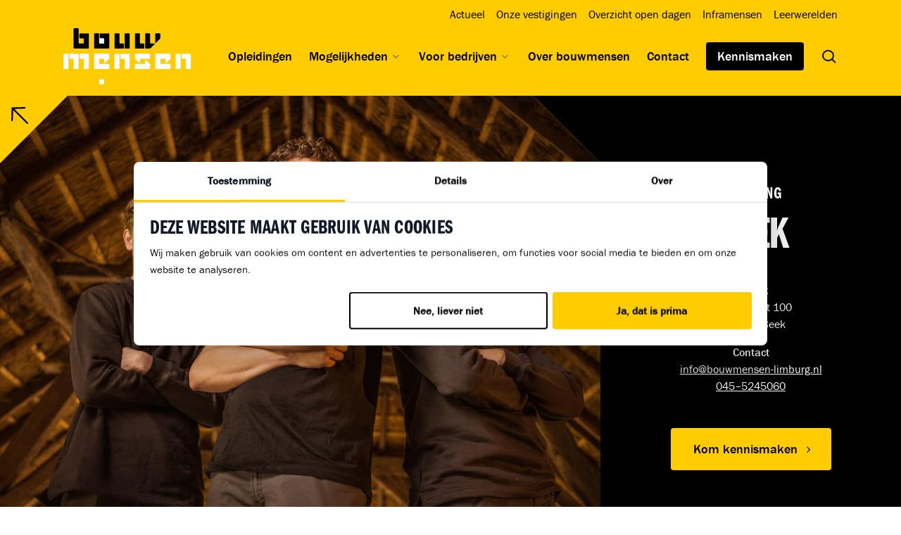

--- FILE ---
content_type: text/html; charset=UTF-8
request_url: https://bouwmensen.nl/vestigingen/beek/
body_size: 18580
content:
<!doctype html>
<html lang="nl-NL" class="no-js">
<head>
	<meta charset="UTF-8">
	<meta name="viewport" content="width=device-width, initial-scale=1, maximum-scale=1, user-scalable=0" /><meta name='robots' content='index, follow, max-image-preview:large, max-snippet:-1, max-video-preview:-1' />
	<style>img:is([sizes="auto" i], [sizes^="auto," i]) { contain-intrinsic-size: 3000px 1500px }</style>
	
<!-- Google Tag Manager for WordPress by gtm4wp.com -->
<script data-cfasync="false" data-pagespeed-no-defer>
	var gtm4wp_datalayer_name = "dataLayer";
	var dataLayer = dataLayer || [];
</script>
<!-- End Google Tag Manager for WordPress by gtm4wp.com -->
	<!-- This site is optimized with the Yoast SEO Premium plugin v26.0 (Yoast SEO v26.4) - https://yoast.com/wordpress/plugins/seo/ -->
	<title>Beek - Bouwmensen</title>
	<link rel="canonical" href="https://bouwmensen.nl/vestigingen/beek/" />
	<meta property="og:locale" content="nl_NL" />
	<meta property="og:type" content="article" />
	<meta property="og:title" content="Beek" />
	<meta property="og:description" content="De ideale balans tussen leren en praktijk Een echt vak leer je in de praktijk. Zo denken wij er ook over. In de eerste fase van je opleiding ligt de..." />
	<meta property="og:url" content="https://bouwmensen.nl/vestigingen/beek/" />
	<meta property="og:site_name" content="Bouwmensen" />
	<meta property="article:modified_time" content="2023-02-02T07:42:56+00:00" />
	<meta property="og:image" content="https://bouwmensen.nl/app/uploads/2022/10/beek.jpg" />
	<meta property="og:image:width" content="1586" />
	<meta property="og:image:height" content="818" />
	<meta property="og:image:type" content="image/jpeg" />
	<meta name="twitter:card" content="summary_large_image" />
	<meta name="twitter:label1" content="Geschatte leestijd" />
	<meta name="twitter:data1" content="1 minuut" />
	<script type="application/ld+json" class="yoast-schema-graph">{"@context":"https://schema.org","@graph":[{"@type":"WebPage","@id":"https://bouwmensen.nl/vestigingen/beek/","url":"https://bouwmensen.nl/vestigingen/beek/","name":"Beek - Bouwmensen","isPartOf":{"@id":"https://bouwmensen.nl/#website"},"primaryImageOfPage":{"@id":"https://bouwmensen.nl/vestigingen/beek/#primaryimage"},"image":{"@id":"https://bouwmensen.nl/vestigingen/beek/#primaryimage"},"thumbnailUrl":"https://bouwmensen.nl/app/uploads/2022/10/beek.jpg","datePublished":"2022-10-18T09:26:36+00:00","dateModified":"2023-02-02T07:42:56+00:00","breadcrumb":{"@id":"https://bouwmensen.nl/vestigingen/beek/#breadcrumb"},"inLanguage":"nl-NL","potentialAction":[{"@type":"ReadAction","target":["https://bouwmensen.nl/vestigingen/beek/"]}]},{"@type":"ImageObject","inLanguage":"nl-NL","@id":"https://bouwmensen.nl/vestigingen/beek/#primaryimage","url":"https://bouwmensen.nl/app/uploads/2022/10/beek.jpg","contentUrl":"https://bouwmensen.nl/app/uploads/2022/10/beek.jpg","width":1586,"height":818},{"@type":"BreadcrumbList","@id":"https://bouwmensen.nl/vestigingen/beek/#breadcrumb","itemListElement":[{"@type":"ListItem","position":1,"name":"Home","item":"https://bouwmensen.nl/"},{"@type":"ListItem","position":2,"name":"Beek"}]},{"@type":"WebSite","@id":"https://bouwmensen.nl/#website","url":"https://bouwmensen.nl/","name":"Bouwmensen","description":"","potentialAction":[{"@type":"SearchAction","target":{"@type":"EntryPoint","urlTemplate":"https://bouwmensen.nl/?s={search_term_string}"},"query-input":{"@type":"PropertyValueSpecification","valueRequired":true,"valueName":"search_term_string"}}],"inLanguage":"nl-NL"}]}</script>
	<!-- / Yoast SEO Premium plugin. -->


<link rel='dns-prefetch' href='//bouwmensen.nl' />
<link rel='dns-prefetch' href='//use.typekit.net' />
<link rel='dns-prefetch' href='//fonts.googleapis.com' />
<link rel="alternate" type="application/rss+xml" title="Bouwmensen &raquo; feed" href="https://bouwmensen.nl/feed/" />
<link rel="alternate" type="application/rss+xml" title="Bouwmensen &raquo; reacties feed" href="https://bouwmensen.nl/comments/feed/" />
<script type="text/javascript">
/* <![CDATA[ */
window._wpemojiSettings = {"baseUrl":"https:\/\/s.w.org\/images\/core\/emoji\/15.0.3\/72x72\/","ext":".png","svgUrl":"https:\/\/s.w.org\/images\/core\/emoji\/15.0.3\/svg\/","svgExt":".svg","source":{"concatemoji":"https:\/\/bouwmensen.nl\/wp\/wp-includes\/js\/wp-emoji-release.min.js?ver=6.7.4"}};
/*! This file is auto-generated */
!function(i,n){var o,s,e;function c(e){try{var t={supportTests:e,timestamp:(new Date).valueOf()};sessionStorage.setItem(o,JSON.stringify(t))}catch(e){}}function p(e,t,n){e.clearRect(0,0,e.canvas.width,e.canvas.height),e.fillText(t,0,0);var t=new Uint32Array(e.getImageData(0,0,e.canvas.width,e.canvas.height).data),r=(e.clearRect(0,0,e.canvas.width,e.canvas.height),e.fillText(n,0,0),new Uint32Array(e.getImageData(0,0,e.canvas.width,e.canvas.height).data));return t.every(function(e,t){return e===r[t]})}function u(e,t,n){switch(t){case"flag":return n(e,"\ud83c\udff3\ufe0f\u200d\u26a7\ufe0f","\ud83c\udff3\ufe0f\u200b\u26a7\ufe0f")?!1:!n(e,"\ud83c\uddfa\ud83c\uddf3","\ud83c\uddfa\u200b\ud83c\uddf3")&&!n(e,"\ud83c\udff4\udb40\udc67\udb40\udc62\udb40\udc65\udb40\udc6e\udb40\udc67\udb40\udc7f","\ud83c\udff4\u200b\udb40\udc67\u200b\udb40\udc62\u200b\udb40\udc65\u200b\udb40\udc6e\u200b\udb40\udc67\u200b\udb40\udc7f");case"emoji":return!n(e,"\ud83d\udc26\u200d\u2b1b","\ud83d\udc26\u200b\u2b1b")}return!1}function f(e,t,n){var r="undefined"!=typeof WorkerGlobalScope&&self instanceof WorkerGlobalScope?new OffscreenCanvas(300,150):i.createElement("canvas"),a=r.getContext("2d",{willReadFrequently:!0}),o=(a.textBaseline="top",a.font="600 32px Arial",{});return e.forEach(function(e){o[e]=t(a,e,n)}),o}function t(e){var t=i.createElement("script");t.src=e,t.defer=!0,i.head.appendChild(t)}"undefined"!=typeof Promise&&(o="wpEmojiSettingsSupports",s=["flag","emoji"],n.supports={everything:!0,everythingExceptFlag:!0},e=new Promise(function(e){i.addEventListener("DOMContentLoaded",e,{once:!0})}),new Promise(function(t){var n=function(){try{var e=JSON.parse(sessionStorage.getItem(o));if("object"==typeof e&&"number"==typeof e.timestamp&&(new Date).valueOf()<e.timestamp+604800&&"object"==typeof e.supportTests)return e.supportTests}catch(e){}return null}();if(!n){if("undefined"!=typeof Worker&&"undefined"!=typeof OffscreenCanvas&&"undefined"!=typeof URL&&URL.createObjectURL&&"undefined"!=typeof Blob)try{var e="postMessage("+f.toString()+"("+[JSON.stringify(s),u.toString(),p.toString()].join(",")+"));",r=new Blob([e],{type:"text/javascript"}),a=new Worker(URL.createObjectURL(r),{name:"wpTestEmojiSupports"});return void(a.onmessage=function(e){c(n=e.data),a.terminate(),t(n)})}catch(e){}c(n=f(s,u,p))}t(n)}).then(function(e){for(var t in e)n.supports[t]=e[t],n.supports.everything=n.supports.everything&&n.supports[t],"flag"!==t&&(n.supports.everythingExceptFlag=n.supports.everythingExceptFlag&&n.supports[t]);n.supports.everythingExceptFlag=n.supports.everythingExceptFlag&&!n.supports.flag,n.DOMReady=!1,n.readyCallback=function(){n.DOMReady=!0}}).then(function(){return e}).then(function(){var e;n.supports.everything||(n.readyCallback(),(e=n.source||{}).concatemoji?t(e.concatemoji):e.wpemoji&&e.twemoji&&(t(e.twemoji),t(e.wpemoji)))}))}((window,document),window._wpemojiSettings);
/* ]]> */
</script>
<style id='wp-emoji-styles-inline-css' type='text/css'>

	img.wp-smiley, img.emoji {
		display: inline !important;
		border: none !important;
		box-shadow: none !important;
		height: 1em !important;
		width: 1em !important;
		margin: 0 0.07em !important;
		vertical-align: -0.1em !important;
		background: none !important;
		padding: 0 !important;
	}
</style>
<link rel='stylesheet' id='wp-block-library-css' href='https://bouwmensen.nl/wp/wp-includes/css/dist/block-library/style.min.css?ver=6.7.4' type='text/css' media='all' />
<style id='global-styles-inline-css' type='text/css'>
:root{--wp--preset--aspect-ratio--square: 1;--wp--preset--aspect-ratio--4-3: 4/3;--wp--preset--aspect-ratio--3-4: 3/4;--wp--preset--aspect-ratio--3-2: 3/2;--wp--preset--aspect-ratio--2-3: 2/3;--wp--preset--aspect-ratio--16-9: 16/9;--wp--preset--aspect-ratio--9-16: 9/16;--wp--preset--color--black: #000000;--wp--preset--color--cyan-bluish-gray: #abb8c3;--wp--preset--color--white: #ffffff;--wp--preset--color--pale-pink: #f78da7;--wp--preset--color--vivid-red: #cf2e2e;--wp--preset--color--luminous-vivid-orange: #ff6900;--wp--preset--color--luminous-vivid-amber: #fcb900;--wp--preset--color--light-green-cyan: #7bdcb5;--wp--preset--color--vivid-green-cyan: #00d084;--wp--preset--color--pale-cyan-blue: #8ed1fc;--wp--preset--color--vivid-cyan-blue: #0693e3;--wp--preset--color--vivid-purple: #9b51e0;--wp--preset--color--yellow: #FFCC00;--wp--preset--gradient--vivid-cyan-blue-to-vivid-purple: linear-gradient(135deg,rgba(6,147,227,1) 0%,rgb(155,81,224) 100%);--wp--preset--gradient--light-green-cyan-to-vivid-green-cyan: linear-gradient(135deg,rgb(122,220,180) 0%,rgb(0,208,130) 100%);--wp--preset--gradient--luminous-vivid-amber-to-luminous-vivid-orange: linear-gradient(135deg,rgba(252,185,0,1) 0%,rgba(255,105,0,1) 100%);--wp--preset--gradient--luminous-vivid-orange-to-vivid-red: linear-gradient(135deg,rgba(255,105,0,1) 0%,rgb(207,46,46) 100%);--wp--preset--gradient--very-light-gray-to-cyan-bluish-gray: linear-gradient(135deg,rgb(238,238,238) 0%,rgb(169,184,195) 100%);--wp--preset--gradient--cool-to-warm-spectrum: linear-gradient(135deg,rgb(74,234,220) 0%,rgb(151,120,209) 20%,rgb(207,42,186) 40%,rgb(238,44,130) 60%,rgb(251,105,98) 80%,rgb(254,248,76) 100%);--wp--preset--gradient--blush-light-purple: linear-gradient(135deg,rgb(255,206,236) 0%,rgb(152,150,240) 100%);--wp--preset--gradient--blush-bordeaux: linear-gradient(135deg,rgb(254,205,165) 0%,rgb(254,45,45) 50%,rgb(107,0,62) 100%);--wp--preset--gradient--luminous-dusk: linear-gradient(135deg,rgb(255,203,112) 0%,rgb(199,81,192) 50%,rgb(65,88,208) 100%);--wp--preset--gradient--pale-ocean: linear-gradient(135deg,rgb(255,245,203) 0%,rgb(182,227,212) 50%,rgb(51,167,181) 100%);--wp--preset--gradient--electric-grass: linear-gradient(135deg,rgb(202,248,128) 0%,rgb(113,206,126) 100%);--wp--preset--gradient--midnight: linear-gradient(135deg,rgb(2,3,129) 0%,rgb(40,116,252) 100%);--wp--preset--font-size--small: 13px;--wp--preset--font-size--medium: 20px;--wp--preset--font-size--large: 36px;--wp--preset--font-size--x-large: 42px;--wp--preset--spacing--20: 0.44rem;--wp--preset--spacing--30: 0.67rem;--wp--preset--spacing--40: 1rem;--wp--preset--spacing--50: 1.5rem;--wp--preset--spacing--60: 2.25rem;--wp--preset--spacing--70: 3.38rem;--wp--preset--spacing--80: 5.06rem;--wp--preset--shadow--natural: 6px 6px 9px rgba(0, 0, 0, 0.2);--wp--preset--shadow--deep: 12px 12px 50px rgba(0, 0, 0, 0.4);--wp--preset--shadow--sharp: 6px 6px 0px rgba(0, 0, 0, 0.2);--wp--preset--shadow--outlined: 6px 6px 0px -3px rgba(255, 255, 255, 1), 6px 6px rgba(0, 0, 0, 1);--wp--preset--shadow--crisp: 6px 6px 0px rgba(0, 0, 0, 1);}:root { --wp--style--global--content-size: 1300px;--wp--style--global--wide-size: 1300px; }:where(body) { margin: 0; }.wp-site-blocks > .alignleft { float: left; margin-right: 2em; }.wp-site-blocks > .alignright { float: right; margin-left: 2em; }.wp-site-blocks > .aligncenter { justify-content: center; margin-left: auto; margin-right: auto; }:where(.wp-site-blocks) > * { margin-block-start: 1.5rem; margin-block-end: 0; }:where(.wp-site-blocks) > :first-child { margin-block-start: 0; }:where(.wp-site-blocks) > :last-child { margin-block-end: 0; }:root { --wp--style--block-gap: 1.5rem; }:root :where(.is-layout-flow) > :first-child{margin-block-start: 0;}:root :where(.is-layout-flow) > :last-child{margin-block-end: 0;}:root :where(.is-layout-flow) > *{margin-block-start: 1.5rem;margin-block-end: 0;}:root :where(.is-layout-constrained) > :first-child{margin-block-start: 0;}:root :where(.is-layout-constrained) > :last-child{margin-block-end: 0;}:root :where(.is-layout-constrained) > *{margin-block-start: 1.5rem;margin-block-end: 0;}:root :where(.is-layout-flex){gap: 1.5rem;}:root :where(.is-layout-grid){gap: 1.5rem;}.is-layout-flow > .alignleft{float: left;margin-inline-start: 0;margin-inline-end: 2em;}.is-layout-flow > .alignright{float: right;margin-inline-start: 2em;margin-inline-end: 0;}.is-layout-flow > .aligncenter{margin-left: auto !important;margin-right: auto !important;}.is-layout-constrained > .alignleft{float: left;margin-inline-start: 0;margin-inline-end: 2em;}.is-layout-constrained > .alignright{float: right;margin-inline-start: 2em;margin-inline-end: 0;}.is-layout-constrained > .aligncenter{margin-left: auto !important;margin-right: auto !important;}.is-layout-constrained > :where(:not(.alignleft):not(.alignright):not(.alignfull)){max-width: var(--wp--style--global--content-size);margin-left: auto !important;margin-right: auto !important;}.is-layout-constrained > .alignwide{max-width: var(--wp--style--global--wide-size);}body .is-layout-flex{display: flex;}.is-layout-flex{flex-wrap: wrap;align-items: center;}.is-layout-flex > :is(*, div){margin: 0;}body .is-layout-grid{display: grid;}.is-layout-grid > :is(*, div){margin: 0;}body{padding-top: 0px;padding-right: 0px;padding-bottom: 0px;padding-left: 0px;}:root :where(.wp-element-button, .wp-block-button__link){background-color: #32373c;border-width: 0;color: #fff;font-family: inherit;font-size: inherit;line-height: inherit;padding: calc(0.667em + 2px) calc(1.333em + 2px);text-decoration: none;}.has-black-color{color: var(--wp--preset--color--black) !important;}.has-cyan-bluish-gray-color{color: var(--wp--preset--color--cyan-bluish-gray) !important;}.has-white-color{color: var(--wp--preset--color--white) !important;}.has-pale-pink-color{color: var(--wp--preset--color--pale-pink) !important;}.has-vivid-red-color{color: var(--wp--preset--color--vivid-red) !important;}.has-luminous-vivid-orange-color{color: var(--wp--preset--color--luminous-vivid-orange) !important;}.has-luminous-vivid-amber-color{color: var(--wp--preset--color--luminous-vivid-amber) !important;}.has-light-green-cyan-color{color: var(--wp--preset--color--light-green-cyan) !important;}.has-vivid-green-cyan-color{color: var(--wp--preset--color--vivid-green-cyan) !important;}.has-pale-cyan-blue-color{color: var(--wp--preset--color--pale-cyan-blue) !important;}.has-vivid-cyan-blue-color{color: var(--wp--preset--color--vivid-cyan-blue) !important;}.has-vivid-purple-color{color: var(--wp--preset--color--vivid-purple) !important;}.has-yellow-color{color: var(--wp--preset--color--yellow) !important;}.has-black-background-color{background-color: var(--wp--preset--color--black) !important;}.has-cyan-bluish-gray-background-color{background-color: var(--wp--preset--color--cyan-bluish-gray) !important;}.has-white-background-color{background-color: var(--wp--preset--color--white) !important;}.has-pale-pink-background-color{background-color: var(--wp--preset--color--pale-pink) !important;}.has-vivid-red-background-color{background-color: var(--wp--preset--color--vivid-red) !important;}.has-luminous-vivid-orange-background-color{background-color: var(--wp--preset--color--luminous-vivid-orange) !important;}.has-luminous-vivid-amber-background-color{background-color: var(--wp--preset--color--luminous-vivid-amber) !important;}.has-light-green-cyan-background-color{background-color: var(--wp--preset--color--light-green-cyan) !important;}.has-vivid-green-cyan-background-color{background-color: var(--wp--preset--color--vivid-green-cyan) !important;}.has-pale-cyan-blue-background-color{background-color: var(--wp--preset--color--pale-cyan-blue) !important;}.has-vivid-cyan-blue-background-color{background-color: var(--wp--preset--color--vivid-cyan-blue) !important;}.has-vivid-purple-background-color{background-color: var(--wp--preset--color--vivid-purple) !important;}.has-yellow-background-color{background-color: var(--wp--preset--color--yellow) !important;}.has-black-border-color{border-color: var(--wp--preset--color--black) !important;}.has-cyan-bluish-gray-border-color{border-color: var(--wp--preset--color--cyan-bluish-gray) !important;}.has-white-border-color{border-color: var(--wp--preset--color--white) !important;}.has-pale-pink-border-color{border-color: var(--wp--preset--color--pale-pink) !important;}.has-vivid-red-border-color{border-color: var(--wp--preset--color--vivid-red) !important;}.has-luminous-vivid-orange-border-color{border-color: var(--wp--preset--color--luminous-vivid-orange) !important;}.has-luminous-vivid-amber-border-color{border-color: var(--wp--preset--color--luminous-vivid-amber) !important;}.has-light-green-cyan-border-color{border-color: var(--wp--preset--color--light-green-cyan) !important;}.has-vivid-green-cyan-border-color{border-color: var(--wp--preset--color--vivid-green-cyan) !important;}.has-pale-cyan-blue-border-color{border-color: var(--wp--preset--color--pale-cyan-blue) !important;}.has-vivid-cyan-blue-border-color{border-color: var(--wp--preset--color--vivid-cyan-blue) !important;}.has-vivid-purple-border-color{border-color: var(--wp--preset--color--vivid-purple) !important;}.has-yellow-border-color{border-color: var(--wp--preset--color--yellow) !important;}.has-vivid-cyan-blue-to-vivid-purple-gradient-background{background: var(--wp--preset--gradient--vivid-cyan-blue-to-vivid-purple) !important;}.has-light-green-cyan-to-vivid-green-cyan-gradient-background{background: var(--wp--preset--gradient--light-green-cyan-to-vivid-green-cyan) !important;}.has-luminous-vivid-amber-to-luminous-vivid-orange-gradient-background{background: var(--wp--preset--gradient--luminous-vivid-amber-to-luminous-vivid-orange) !important;}.has-luminous-vivid-orange-to-vivid-red-gradient-background{background: var(--wp--preset--gradient--luminous-vivid-orange-to-vivid-red) !important;}.has-very-light-gray-to-cyan-bluish-gray-gradient-background{background: var(--wp--preset--gradient--very-light-gray-to-cyan-bluish-gray) !important;}.has-cool-to-warm-spectrum-gradient-background{background: var(--wp--preset--gradient--cool-to-warm-spectrum) !important;}.has-blush-light-purple-gradient-background{background: var(--wp--preset--gradient--blush-light-purple) !important;}.has-blush-bordeaux-gradient-background{background: var(--wp--preset--gradient--blush-bordeaux) !important;}.has-luminous-dusk-gradient-background{background: var(--wp--preset--gradient--luminous-dusk) !important;}.has-pale-ocean-gradient-background{background: var(--wp--preset--gradient--pale-ocean) !important;}.has-electric-grass-gradient-background{background: var(--wp--preset--gradient--electric-grass) !important;}.has-midnight-gradient-background{background: var(--wp--preset--gradient--midnight) !important;}.has-small-font-size{font-size: var(--wp--preset--font-size--small) !important;}.has-medium-font-size{font-size: var(--wp--preset--font-size--medium) !important;}.has-large-font-size{font-size: var(--wp--preset--font-size--large) !important;}.has-x-large-font-size{font-size: var(--wp--preset--font-size--x-large) !important;}
:root :where(.wp-block-pullquote){font-size: 1.5em;line-height: 1.6;}
</style>
<link rel='stylesheet' id='app.modern.css-css' href='https://bouwmensen.nl/app/themes/bouwmensen-theme/dist/styles/app.modern.css?ver=2fefcd8d5094c2f7716786db75cb21ae' type='text/css' media='all' />
<link rel='stylesheet' id='adobe-typekit.css-css' href='https://use.typekit.net/zvn6mrd.css?ver=6.7.4' type='text/css' media='all' />
<link rel='stylesheet' id='font-awesome-css' href='https://bouwmensen.nl/app/themes/salient/css/font-awesome-legacy.min.css?ver=4.7.1' type='text/css' media='all' />
<link rel='stylesheet' id='salient-grid-system-css' href='https://bouwmensen.nl/app/themes/salient/css/build/grid-system.css?ver=17.4.1' type='text/css' media='all' />
<link rel='stylesheet' id='main-styles-css' href='https://bouwmensen.nl/app/themes/salient/css/build/style.css?ver=17.4.1' type='text/css' media='all' />
<link rel='stylesheet' id='nectar-header-secondary-nav-css' href='https://bouwmensen.nl/app/themes/salient/css/build/header/header-secondary-nav.css?ver=17.4.1' type='text/css' media='all' />
<link rel='stylesheet' id='nectar-single-styles-css' href='https://bouwmensen.nl/app/themes/salient/css/build/single.css?ver=17.4.1' type='text/css' media='all' />
<link rel='stylesheet' id='nectar_default_font_open_sans-css' href='https://fonts.googleapis.com/css?family=Open+Sans%3A300%2C400%2C600%2C700&#038;subset=latin%2Clatin-ext' type='text/css' media='all' />
<link rel='stylesheet' id='responsive-css' href='https://bouwmensen.nl/app/themes/salient/css/build/responsive.css?ver=17.4.1' type='text/css' media='all' />
<link rel='stylesheet' id='skin-material-css' href='https://bouwmensen.nl/app/themes/salient/css/build/skin-material.css?ver=17.4.1' type='text/css' media='all' />
<link rel='stylesheet' id='salient-wp-menu-dynamic-css' href='https://bouwmensen.nl/app/uploads/salient/menu-dynamic.css?ver=40884' type='text/css' media='all' />
<link rel='stylesheet' id='dynamic-css-css' href='https://bouwmensen.nl/app/themes/salient/css/salient-dynamic-styles.css?ver=48348' type='text/css' media='all' />
<style id='dynamic-css-inline-css' type='text/css'>
@media only screen and (min-width:1000px){body #ajax-content-wrap.no-scroll{min-height:calc(100vh - 178px);height:calc(100vh - 178px)!important;}}@media only screen and (min-width:1000px){#page-header-wrap.fullscreen-header,#page-header-wrap.fullscreen-header #page-header-bg,html:not(.nectar-box-roll-loaded) .nectar-box-roll > #page-header-bg.fullscreen-header,.nectar_fullscreen_zoom_recent_projects,#nectar_fullscreen_rows:not(.afterLoaded) > div{height:calc(100vh - 177px);}.wpb_row.vc_row-o-full-height.top-level,.wpb_row.vc_row-o-full-height.top-level > .col.span_12{min-height:calc(100vh - 177px);}html:not(.nectar-box-roll-loaded) .nectar-box-roll > #page-header-bg.fullscreen-header{top:178px;}.nectar-slider-wrap[data-fullscreen="true"]:not(.loaded),.nectar-slider-wrap[data-fullscreen="true"]:not(.loaded) .swiper-container{height:calc(100vh - 176px)!important;}.admin-bar .nectar-slider-wrap[data-fullscreen="true"]:not(.loaded),.admin-bar .nectar-slider-wrap[data-fullscreen="true"]:not(.loaded) .swiper-container{height:calc(100vh - 176px - 32px)!important;}}.admin-bar[class*="page-template-template-no-header"] .wpb_row.vc_row-o-full-height.top-level,.admin-bar[class*="page-template-template-no-header"] .wpb_row.vc_row-o-full-height.top-level > .col.span_12{min-height:calc(100vh - 32px);}body[class*="page-template-template-no-header"] .wpb_row.vc_row-o-full-height.top-level,body[class*="page-template-template-no-header"] .wpb_row.vc_row-o-full-height.top-level > .col.span_12{min-height:100vh;}@media only screen and (max-width:999px){.using-mobile-browser #nectar_fullscreen_rows:not(.afterLoaded):not([data-mobile-disable="on"]) > div{height:calc(100vh - 140px);}.using-mobile-browser .wpb_row.vc_row-o-full-height.top-level,.using-mobile-browser .wpb_row.vc_row-o-full-height.top-level > .col.span_12,[data-permanent-transparent="1"].using-mobile-browser .wpb_row.vc_row-o-full-height.top-level,[data-permanent-transparent="1"].using-mobile-browser .wpb_row.vc_row-o-full-height.top-level > .col.span_12{min-height:calc(100vh - 140px);}html:not(.nectar-box-roll-loaded) .nectar-box-roll > #page-header-bg.fullscreen-header,.nectar_fullscreen_zoom_recent_projects,.nectar-slider-wrap[data-fullscreen="true"]:not(.loaded),.nectar-slider-wrap[data-fullscreen="true"]:not(.loaded) .swiper-container,#nectar_fullscreen_rows:not(.afterLoaded):not([data-mobile-disable="on"]) > div{height:calc(100vh - 87px);}.wpb_row.vc_row-o-full-height.top-level,.wpb_row.vc_row-o-full-height.top-level > .col.span_12{min-height:calc(100vh - 87px);}body[data-transparent-header="false"] #ajax-content-wrap.no-scroll{min-height:calc(100vh - 87px);height:calc(100vh - 87px);}}.screen-reader-text,.nectar-skip-to-content:not(:focus){border:0;clip:rect(1px,1px,1px,1px);clip-path:inset(50%);height:1px;margin:-1px;overflow:hidden;padding:0;position:absolute!important;width:1px;word-wrap:normal!important;}.row .col img:not([srcset]){width:auto;}.row .col img.img-with-animation.nectar-lazy:not([srcset]){width:100%;}
</style>
<link rel='stylesheet' id='salient-child-style-css' href='https://bouwmensen.nl/app/themes/bouwmensen-theme/style.css?ver=17.4.1' type='text/css' media='all' />
<script type="text/javascript" src="https://bouwmensen.nl/wp/wp-includes/js/jquery/jquery.min.js?ver=3.7.1" id="jquery-core-js"></script>
<script type="text/javascript" src="https://bouwmensen.nl/wp/wp-includes/js/jquery/jquery-migrate.min.js?ver=3.4.1" id="jquery-migrate-js"></script>
<script></script><link rel="https://api.w.org/" href="https://bouwmensen.nl/wp-json/" /><link rel="alternate" title="JSON" type="application/json" href="https://bouwmensen.nl/wp-json/wp/v2/location/112" /><link rel="EditURI" type="application/rsd+xml" title="RSD" href="https://bouwmensen.nl/wp/xmlrpc.php?rsd" />
<meta name="generator" content="WordPress 6.7.4" />
<link rel='shortlink' href='https://bouwmensen.nl/?p=112' />
<link rel="alternate" title="oEmbed (JSON)" type="application/json+oembed" href="https://bouwmensen.nl/wp-json/oembed/1.0/embed?url=https%3A%2F%2Fbouwmensen.nl%2Fvestigingen%2Fbeek%2F" />
<link rel="alternate" title="oEmbed (XML)" type="text/xml+oembed" href="https://bouwmensen.nl/wp-json/oembed/1.0/embed?url=https%3A%2F%2Fbouwmensen.nl%2Fvestigingen%2Fbeek%2F&#038;format=xml" />

<!-- Google Tag Manager for WordPress by gtm4wp.com -->
<!-- GTM Container placement set to automatic -->
<script data-cfasync="false" data-pagespeed-no-defer type="text/javascript">
	var dataLayer_content = {"pagePostType":"location","pagePostType2":"single-location","pagePostAuthor":"Webreact"};
	dataLayer.push( dataLayer_content );
</script>
<script data-cfasync="false" data-pagespeed-no-defer type="text/javascript">
(function(w,d,s,l,i){w[l]=w[l]||[];w[l].push({'gtm.start':
new Date().getTime(),event:'gtm.js'});var f=d.getElementsByTagName(s)[0],
j=d.createElement(s),dl=l!='dataLayer'?'&l='+l:'';j.async=true;j.src=
'//www.googletagmanager.com/gtm.js?id='+i+dl;f.parentNode.insertBefore(j,f);
})(window,document,'script','dataLayer','GTM-TKF52VX');
</script>
<!-- End Google Tag Manager for WordPress by gtm4wp.com -->		<!-- Used by webpack to find the correct scripts for dynamic code splitting. -->
		<meta name="base_assets" content="https://bouwmensen.nl/app/themes/bouwmensen-theme/dist/"/>
		<script type="text/javascript"> var root = document.getElementsByTagName( "html" )[0]; root.setAttribute( "class", "js" ); </script><meta name="generator" content="Powered by WPBakery Page Builder - drag and drop page builder for WordPress."/>
<link rel="icon" href="https://bouwmensen.nl/app/uploads/2022/10/cropped-favicon-32x32.png" sizes="32x32" />
<link rel="icon" href="https://bouwmensen.nl/app/uploads/2022/10/cropped-favicon-192x192.png" sizes="192x192" />
<link rel="apple-touch-icon" href="https://bouwmensen.nl/app/uploads/2022/10/cropped-favicon-180x180.png" />
<meta name="msapplication-TileImage" content="https://bouwmensen.nl/app/uploads/2022/10/cropped-favicon-270x270.png" />
		<style type="text/css" id="wp-custom-css">
			@media only screen and (max-width: 600px) {
	.hero-bg--figure:has(video) {
		aspect-ratio: unset !important;
	}
}		</style>
		<noscript><style> .wpb_animate_when_almost_visible { opacity: 1; }</style></noscript></head><body class="location-template-default single single-location postid-112 material wpb-js-composer js-comp-ver-8.4.2 vc_responsive" data-footer-reveal="false" data-footer-reveal-shadow="none" data-header-format="default" data-body-border="off" data-boxed-style="" data-header-breakpoint="1200" data-dropdown-style="minimal" data-cae="linear" data-cad="650" data-megamenu-width="contained" data-aie="none" data-ls="magnific" data-apte="standard" data-hhun="1" data-fancy-form-rcs="default" data-form-style="default" data-form-submit="regular" data-is="minimal" data-button-style="slightly_rounded" data-user-account-button="false" data-flex-cols="true" data-col-gap="30px" data-header-inherit-rc="false" data-header-search="true" data-animated-anchors="true" data-ajax-transitions="false" data-full-width-header="false" data-slide-out-widget-area="true" data-slide-out-widget-area-style="fullscreen-split" data-user-set-ocm="off" data-loading-animation="none" data-bg-header="false" data-responsive="1" data-ext-responsive="true" data-ext-padding="90" data-header-resize="0" data-header-color="custom" data-transparent-header="false" data-cart="false" data-remove-m-parallax="" data-remove-m-video-bgs="" data-m-animate="0" data-force-header-trans-color="light" data-smooth-scrolling="0" data-permanent-transparent="false" >
	
	<script type="text/javascript">
	 (function(window, document) {

		document.documentElement.classList.remove("no-js");

		if(navigator.userAgent.match(/(Android|iPod|iPhone|iPad|BlackBerry|IEMobile|Opera Mini)/)) {
			document.body.className += " using-mobile-browser mobile ";
		}
		if(navigator.userAgent.match(/Mac/) && navigator.maxTouchPoints && navigator.maxTouchPoints > 2) {
			document.body.className += " using-ios-device ";
		}

		if( !("ontouchstart" in window) ) {

			var body = document.querySelector("body");
			var winW = window.innerWidth;
			var bodyW = body.clientWidth;

			if (winW > bodyW + 4) {
				body.setAttribute("style", "--scroll-bar-w: " + (winW - bodyW - 4) + "px");
			} else {
				body.setAttribute("style", "--scroll-bar-w: 0px");
			}
		}

	 })(window, document);
   </script>
<!-- GTM Container placement set to automatic -->
<!-- Google Tag Manager (noscript) -->
				<noscript><iframe src="https://www.googletagmanager.com/ns.html?id=GTM-TKF52VX" height="0" width="0" style="display:none;visibility:hidden" aria-hidden="true"></iframe></noscript>
<!-- End Google Tag Manager (noscript) --><a href="#ajax-content-wrap" class="nectar-skip-to-content">Skip to main content</a><div class="ocm-effect-wrap"><div class="ocm-effect-wrap-inner">	
	<div id="header-space"  data-header-mobile-fixed='1'></div> 
	
		<div id="header-outer" data-has-menu="true" data-has-buttons="yes" data-header-button_style="default" data-using-pr-menu="false" data-mobile-fixed="1" data-ptnm="false" data-lhe="animated_underline" data-user-set-bg="#ffcc00" data-format="default" data-permanent-transparent="false" data-megamenu-rt="0" data-remove-fixed="0" data-header-resize="0" data-cart="false" data-transparency-option="0" data-box-shadow="none" data-shrink-num="6" data-using-secondary="1" data-using-logo="1" data-logo-height="80" data-m-logo-height="64" data-padding="28" data-full-width="false" data-condense="false" >
		
	<div id="header-secondary-outer" class="default" data-mobile="default" data-remove-fixed="0" data-lhe="animated_underline" data-secondary-text="false" data-full-width="false" data-mobile-fixed="1" data-permanent-transparent="false" >
		<div class="container">
			<nav aria-label="Secondary Navigation">
									<ul class="sf-menu">
						<li id="menu-item-673" class="menu-item menu-item-type-post_type menu-item-object-page nectar-regular-menu-item menu-item-673"><a href="https://bouwmensen.nl/actueel/"><span class="menu-title-text">Actueel</span></a></li>
<li id="menu-item-293" class="menu-item menu-item-type-post_type menu-item-object-page nectar-regular-menu-item menu-item-293"><a href="https://bouwmensen.nl/vestigingen/"><span class="menu-title-text">Onze vestigingen</span></a></li>
<li id="menu-item-5477" class="menu-item menu-item-type-custom menu-item-object-custom nectar-regular-menu-item menu-item-5477"><a href="https://bouwmensen.nl/open-dagen/"><span class="menu-title-text">Overzicht open dagen</span></a></li>
<li id="menu-item-49" class="menu-item menu-item-type-custom menu-item-object-custom nectar-regular-menu-item menu-item-49"><a target="_blank" rel="noopener" href="https://www.inframensen.nl/"><span class="menu-title-text">Inframensen</span></a></li>
<li id="menu-item-50" class="menu-item menu-item-type-custom menu-item-object-custom nectar-regular-menu-item menu-item-50"><a target="_blank" rel="noopener" href="https://leerwerelden.bouwmensen.nl/login/index.php"><span class="menu-title-text">Leerwerelden</span></a></li>
					</ul>
					
			</nav>
		</div>
	</div>


<div id="search-outer" class="nectar">
	<div id="search">
		<div class="container">
			 <div id="search-box">
				 <div class="inner-wrap">
					 <div class="col span_12">
						  <form role="search" action="https://bouwmensen.nl/" method="GET">
														 <input type="text" name="s" id="s" value="" aria-label="Zoeken" placeholder="Zoeken" />
							 
						<span>Druk op enter om te zoeken of ESC om te sluiten</span>
						<button aria-label="Zoeken" class="search-box__button" type="submit">Zoeken</button>						</form>
					</div><!--/span_12-->
				</div><!--/inner-wrap-->
			 </div><!--/search-box-->
			 <div id="close"><a href="#" role="button"><span class="screen-reader-text">Close Search</span>
				<span class="close-wrap"> <span class="close-line close-line1" role="presentation"></span> <span class="close-line close-line2" role="presentation"></span> </span>				 </a></div>
		 </div><!--/container-->
	</div><!--/search-->
</div><!--/search-outer-->

<header id="top" role="banner" aria-label="Main Menu">
	<div class="container">
		<div class="row">
			<div class="col span_3">
								<a id="logo" href="https://bouwmensen.nl" data-supplied-ml-starting-dark="false" data-supplied-ml-starting="false" data-supplied-ml="false" >
					<img class="stnd skip-lazy dark-version" width="182" height="80" alt="Bouwmensen" src="https://bouwmensen.nl/app/uploads/2022/10/company-logo.svg"  />				</a>
							</div><!--/span_3-->

			<div class="col span_9 col_last">
									<div class="nectar-mobile-only mobile-header"><div class="inner"></div></div>
									<a class="mobile-search" href="#searchbox"><span class="nectar-icon icon-salient-search" aria-hidden="true"></span><span class="screen-reader-text">search</span></a>
														<div class="slide-out-widget-area-toggle mobile-icon fullscreen-split" data-custom-color="false" data-icon-animation="simple-transform">
						<div> <a href="#slide-out-widget-area" role="button" aria-label="Navigation Menu" aria-expanded="false" class="closed">
							<span class="screen-reader-text">Menu</span><span aria-hidden="true"> <i class="lines-button x2"> <i class="lines"></i> </i> </span>						</a></div>
					</div>
				
									<nav aria-label="Main Menu">
													<ul class="sf-menu">
								<li id="menu-item-160" class="menu-item menu-item-type-post_type_archive menu-item-object-education nectar-regular-menu-item menu-item-160"><a href="https://bouwmensen.nl/opleidingen/"><span class="menu-title-text">Opleidingen</span></a></li>
<li id="menu-item-106" class="menu-item menu-item-type-post_type menu-item-object-page menu-item-has-children nectar-regular-menu-item sf-with-ul menu-item-106"><a href="https://bouwmensen.nl/mogelijkheden/" aria-haspopup="true" aria-expanded="false"><span class="menu-title-text">Mogelijkheden</span><span class="sf-sub-indicator"><i class="fa fa-angle-down icon-in-menu" aria-hidden="true"></i></span></a>
<ul class="sub-menu">
	<li id="menu-item-62" class="menu-item menu-item-type-post_type menu-item-object-page nectar-regular-menu-item menu-item-62"><a href="https://bouwmensen.nl/mogelijkheden/voor-scholieren/"><span class="menu-title-text">Voor scholieren</span></a></li>
	<li id="menu-item-3010" class="menu-item menu-item-type-post_type menu-item-object-page nectar-regular-menu-item menu-item-3010"><a href="https://bouwmensen.nl/mogelijkheden/infosheet-zij-instromers/"><span class="menu-title-text">Voor zij-instromers</span></a></li>
	<li id="menu-item-63" class="menu-item menu-item-type-post_type menu-item-object-page nectar-regular-menu-item menu-item-63"><a href="https://bouwmensen.nl/bij-mij-in-de-buurt/"><span class="menu-title-text">Bij mij in de buurt</span></a></li>
</ul>
</li>
<li id="menu-item-298" class="menu-item menu-item-type-post_type menu-item-object-page menu-item-has-children nectar-regular-menu-item sf-with-ul menu-item-298"><a href="https://bouwmensen.nl/voor-bedrijven/" aria-haspopup="true" aria-expanded="false"><span class="menu-title-text">Voor bedrijven</span><span class="sf-sub-indicator"><i class="fa fa-angle-down icon-in-menu" aria-hidden="true"></i></span></a>
<ul class="sub-menu">
	<li id="menu-item-544" class="menu-item menu-item-type-post_type menu-item-object-page nectar-regular-menu-item menu-item-544"><a href="https://bouwmensen.nl/voor-bedrijven/samenwerken/"><span class="menu-title-text">Samenwerken</span></a></li>
	<li id="menu-item-299" class="menu-item menu-item-type-post_type menu-item-object-page nectar-regular-menu-item menu-item-299"><a href="https://bouwmensen.nl/voor-bedrijven/leerbedrijf-worden/"><span class="menu-title-text">Leerbedrijf worden</span></a></li>
</ul>
</li>
<li id="menu-item-60" class="menu-item menu-item-type-post_type menu-item-object-page nectar-regular-menu-item menu-item-60"><a href="https://bouwmensen.nl/over-ons/"><span class="menu-title-text">Over bouwmensen</span></a></li>
<li id="menu-item-59" class="menu-item menu-item-type-post_type menu-item-object-page nectar-regular-menu-item menu-item-59"><a href="https://bouwmensen.nl/contact/"><span class="menu-title-text">Contact</span></a></li>
<li id="menu-item-77" class="menu-item menu-item-type-post_type menu-item-object-page button_solid_color_2 menu-item-77"><a href="https://bouwmensen.nl/kom-kennismaken/"><span class="menu-title-text">Kennismaken</span></a></li>
							</ul>
													<ul class="buttons sf-menu" data-user-set-ocm="off">

								<li id="search-btn"><div><a href="#searchbox"><span class="icon-salient-search" aria-hidden="true"></span><span class="screen-reader-text">search</span></a></div> </li>
							</ul>
						
					</nav>

					
				</div><!--/span_9-->

				
			</div><!--/row-->
					</div><!--/container-->
	</header>		
	</div>
		<div id="ajax-content-wrap">
<!-- Hero component -->
<section class="bg-black grid lg:grid-cols-3">
    <figure
            class="pt-32 pb-12 relative lg:col-span-2 aspect-[3/2] flex-center flex-col space-y-8 w-full h-full max-w-[100vw] hero-bg--figure lg:aspect-video">
        <div class="bg-yellow absolute inset-0">
            <img width="1620" height="1080" src="https://bouwmensen.nl/app/uploads/2022/10/Bouwmensen-2022-LR-Credits-Sven-Scholten-87.jpg" class="!w-full !h-full object-cover object-center absolute inset-0 fold-corner-tl-16 lg:fold-corner-tl-24 " alt="" decoding="async" fetchpriority="high" srcset="https://bouwmensen.nl/app/uploads/2022/10/Bouwmensen-2022-LR-Credits-Sven-Scholten-87.jpg 2048w, https://bouwmensen.nl/app/uploads/2022/10/Bouwmensen-2022-LR-Credits-Sven-Scholten-87-300x200.jpg 300w, https://bouwmensen.nl/app/uploads/2022/10/Bouwmensen-2022-LR-Credits-Sven-Scholten-87-1024x683.jpg 1024w, https://bouwmensen.nl/app/uploads/2022/10/Bouwmensen-2022-LR-Credits-Sven-Scholten-87-768x512.jpg 768w, https://bouwmensen.nl/app/uploads/2022/10/Bouwmensen-2022-LR-Credits-Sven-Scholten-87-1536x1024.jpg 1536w, https://bouwmensen.nl/app/uploads/2022/10/Bouwmensen-2022-LR-Credits-Sven-Scholten-87-900x600.jpg 900w" sizes="(max-width: 1620px) 100vw, 1620px" />
                            <a href="https://bouwmensen.nl/vestigingen/"
                   class="absolute top-3 lg:top-4 left-3 lg:left-4 squared-4 lg:squared-6 group"
                >
                    <img src="https://bouwmensen.nl/app/themes/bouwmensen-theme/resources/img/icons/arrow-right.svg" alt=""
                         class="squared-4 lg:squared-6 -scale-x-100 transition group-hover:-translate-x-1 group-hover:-translate-y-1 group-hover:-scale-x-100"
                    >
                </a>
                    </div>
    </figure>
    <div class="py-12 lg:py-32 px-8 text-white flex">
        <div class="self-center w-full space-y-8">
            <div class="space-y-8">
        <div class="space-y-4">
             <span
                 class="block font-heading text-3xl-condensed lg:text-3xl-condensed !uppercase text-white text-center my-0">Vestiging</span>
            <h1 class="text-5xl lg:text-6xl !uppercase text-white text-center my-0">Beek</h1>
        </div>


        <div class="flex flex-col space-y-4 text-center">
                            <div class="flex flex-col">
                    <span class="font-medium">Bezoek</span>
                    	<address>
		<p class="pb-0 mb-0">
			Stationstraat 100		</p>

		<p class="pb-0 mb-0">
			6191 BG Beek		</p>
	</address>
	
                </div>

            
                            <div class="flex flex-col">
                    <span class="font-medium">Contact</span>
                                            <a href="/cdn-cgi/l/email-protection#f0999e969fb0929f85879d959e83959edd9c999d92858297de9e9c" class="lg:underline">
                            <span class="__cf_email__" data-cfemail="fb92959d94bb99948e8c969e95889e95d6979296998e899cd59597">[email&#160;protected]</span>
                        </a>
                    
                                            <a href="tel:+3145–5245060"
                           class="lg:underline">
                            045–5245060
                        </a>
                    
                    
                    
                                    </div>
            
            <a href="#"></a>
        </div>


        <div class="flex items-center justify-center">
            <a class="nectar-button medium regular accent-color has-icon  regular-button"  role="button" style="color: #000000; "  href="https://bouwmensen.nl/kom-kennismaken/?_locatie=Beek" data-color-override="false" data-hover-color-override="false" data-hover-text-color-override="#fff"><span>Kom kennismaken</span><i style="color: #000000;"  class="fa fa-angle-right"></i></a>
        </div>
    </div>
        </div>
    </div>
</section><!-- /Hero component -->

<div class="container container-normal main-content">
    <div class="row">
                    <div class="wpb_row vc_row small-padding no-padding-bottom">
                <section class="flex flex-col-reverse md:flex-row gap-8">
    <div class="text-3xl md:text-4xl lg:text-5xl children-text-direct:p-0 children-text-direct:mb-4 last:children-text-direct:mb-0">
        <p>In de bouw kunnen ze altijd goed opgeleide krachten gebruiken. Bouwmensen leidt je op tot een echte vakman of vakvrouw. Helemaal volgens de nieuwste technieken en ontwikkelingen.</p>

    </div>
            <div class="md:order-0 speech-bubble is-dark">
            <span>Welkom op jouw locatie!</span>
        </div>
    </section>
            </div>
        
        
        <div class="wpb_row vc_row">
            <section class="lg:grid lg:grid-cols-12 gap-8">
                <main class="lg:col-span-6 main-content__content">
                    <h4>De ideale balans tussen leren en praktijk</h4>
<p>Een echt vak leer je in de praktijk. Zo denken wij er ook over. In de eerste fase van je opleiding ligt de nadruk op het verwerven van basiskennis en basisvaardigheden. Je bent afwisselend op school of op stage. Tijdens je periode op school heb je de helft van de tijd praktijk onder begeleiding van ervaren instructeurs en de andere helft van de tijd krijg je theorie. De locatie in Horst heeft een prachtige bouwplaats waar alle facetten van de bouw geleerd kunnen worden.</p>
<p>In de tweede fase van je opleiding streven wij er naar dat je gaat leren én werken. Je gaat dan vier dagen per week aan de slag op de bouwplaats, waar je alle tips en trucs leert van zeer ervaren leermeesters. Daar hoort natuurlijk een passend salaris bij. Eén dag per week ga je naar school, om meer te leren over veiligheid, regels en andere theoretische zaken. De ideale balans tussen leren en praktijk.</p>
<h4>Bouwmensen Limburg, vestiging Beek is het juiste adres voor:</h4>
<p>• Bouwopleidingen voor jongeren<br />
• Uitvoeringslocatie voor vmbo’s<br />
• Cursussen en trainingen voor vaklieden<br />
• Scholingsplan<br />
• Loopbaanontwikkeling<br />
• Zaalverhuur</p>


                                            <div class="bg-neutral-200 p-4 lg:p-8 space-y-8">
                            <div class="space-y-4">
                                <h4>Regionale samenwerkingen</h4>
                                <p>Dit zijn onze regionale partners en bouwbedrijven. Samen zorgen we voor de nieuwe generatie bouwspecialisten.</p>
                                <div class="grid sm:grid-cols-2 lg:grid-cols-3 gap-8">
                                                                                                                    <a href="https://www.stozuidlimburg.nl/" target="_blank" class="">
                                            
                                        </a>
                                                                    </div>
                            </div>

                            <a class="nectar-button medium regular accent-color  regular-button"  role="button" style="color: #000000; "  href="https://bouwmensen.nl/vestigingen/beek/samenwerkingen" data-color-override="false" data-hover-color-override="false" data-hover-text-color-override="#fff"><span>Bekijk alle samenwerkingen</span></a>
                        </div>
                    
                                            <h4>Cursussen</h4>
                    
                                            <p>Technische ontwikkelingen gaan snel, daarom zorgen wij steeds voor een actueel cursusaanbod. Wij vergroten de kans op nog betere medewerkers. </p>
                    
                    <div class="flex flex-col lg:flex-row gap-4 lg:items-center">
                                                    <a href="https://bouw-cursus.nl/limburg/" target="_blank"
                               class="button button--outline">
                                <span>Bekijk aanbod op bouw-cursus.nl</span>
                                <span class="fa-icon far-arrow-up-right-from-square fa !text-sm"><svg xmlns="http://www.w3.org/2000/svg" viewBox="0 0 512 512"><!--! Font Awesome Pro 6.2.1 by @fontawesome - https://fontawesome.com License - https://fontawesome.com/license (Commercial License) Copyright 2022 Fonticons, Inc. --><path d="M304 24c0 13.3 10.7 24 24 24H430.1L207 271c-9.4 9.4-9.4 24.6 0 33.9s24.6 9.4 33.9 0l223-223V184c0 13.3 10.7 24 24 24s24-10.7 24-24V24c0-13.3-10.7-24-24-24H328c-13.3 0-24 10.7-24 24zM72 32C32.2 32 0 64.2 0 104V440c0 39.8 32.2 72 72 72H408c39.8 0 72-32.2 72-72V312c0-13.3-10.7-24-24-24s-24 10.7-24 24V440c0 13.3-10.7 24-24 24H72c-13.3 0-24-10.7-24-24V104c0-13.3 10.7-24 24-24H200c13.3 0 24-10.7 24-24s-10.7-24-24-24H72z"/></svg></span>
                            </a>
                                            </div>
                </main>
                <aside
                    class="lg:col-span-5 lg:col-start-8 children-direct:border-b children-direct:border-solid children-direct:border-neutral-200 children-direct:mb-4 children-direct:pb-4">
                    <div>
                                                    <h3 class="!text-3xl-condensed lg:!text-4xl-condensed !text-black uppercase !font-heading">
                                Inschrijven bij ons?
                            </h3>
                        
                                                    <p>
                                Zet je eerste stap naar je droombaan! schrijf je in en wij zorgen dat jij de droombaan krijgt die je zoekt.
                            </p>
                        
                        <a class="nectar-button medium regular accent-color has-icon  regular-button"  role="button" style="color: #000000; "  href="https://bouwmensen.nl/inschrijven/?_locatie=Beek" data-color-override="false" data-hover-color-override="false" data-hover-text-color-override="#fff"><span>Inschrijven</span><i style="color: #000000;"  class="fa fa-angle-right"></i></a>
                    </div>

                    
                                            <div class="space-y-4">
                            <h4 class="!text-2xl lg!text-2xl !text-black !font-body !font-medium">
                                Contactpersonen
                            </h4>

                                                            <article class="space-x-8 flex flex-row">
    <figure class="aspect-square squared-24 overflow-hidden rounded flex-center shrink-0 bg-neutral-200">
                    <img width="300" height="300" src="https://bouwmensen.nl/app/uploads/2023/02/0269927b-2af0-4dc2-bfb3-efff0ced320c-300x300.png" class="object-cover object-center !h-full !w-full wp-post-image" alt="" decoding="async" srcset="https://bouwmensen.nl/app/uploads/2023/02/0269927b-2af0-4dc2-bfb3-efff0ced320c-300x300.png 300w, https://bouwmensen.nl/app/uploads/2023/02/0269927b-2af0-4dc2-bfb3-efff0ced320c-150x150.png 150w, https://bouwmensen.nl/app/uploads/2023/02/0269927b-2af0-4dc2-bfb3-efff0ced320c-768x768.png 768w, https://bouwmensen.nl/app/uploads/2023/02/0269927b-2af0-4dc2-bfb3-efff0ced320c-180x180.png 180w, https://bouwmensen.nl/app/uploads/2023/02/0269927b-2af0-4dc2-bfb3-efff0ced320c-100x100.png 100w, https://bouwmensen.nl/app/uploads/2023/02/0269927b-2af0-4dc2-bfb3-efff0ced320c-140x140.png 140w, https://bouwmensen.nl/app/uploads/2023/02/0269927b-2af0-4dc2-bfb3-efff0ced320c-500x500.png 500w, https://bouwmensen.nl/app/uploads/2023/02/0269927b-2af0-4dc2-bfb3-efff0ced320c-350x350.png 350w, https://bouwmensen.nl/app/uploads/2023/02/0269927b-2af0-4dc2-bfb3-efff0ced320c-800x800.png 800w, https://bouwmensen.nl/app/uploads/2023/02/0269927b-2af0-4dc2-bfb3-efff0ced320c.png 1000w" sizes="(max-width: 300px) 100vw, 300px" />
            </figure>
    <div class="flex flex-col">
        <h6 class="!text-base !font-medium font-body !text-black !mb-0">
            Bea van Es
        </h6>
                    <span class="text-neutral-600">
                Contactpersoon Cursussen en trainingen 
            </span>
        
                    <a href="tel:045-5245060">
                045-5245060
            </a>
        
                    <a href="/cdn-cgi/l/email-protection#0f6d21796e616a7c4f6d607a78626a617c6a61226366626d7a7d68216163" title="b.vanes@bouwmensen-limburg.nl" class="whitespace-nowrap overflow-hidden text-ellipsis">
                <span class="__cf_email__" data-cfemail="5d3f732b3c33382e1d3f32282a3038332e3833703134303f282f3a733331">[email&#160;protected]</span>
            </a>
            </div>
</article>                                                            <article class="space-x-8 flex flex-row">
    <figure class="aspect-square squared-24 overflow-hidden rounded flex-center shrink-0 bg-neutral-200">
                    <img width="300" height="300" src="https://bouwmensen.nl/app/uploads/2023/02/6accb42c-2f02-426b-8f35-b982b59f06ef-300x300.png" class="object-cover object-center !h-full !w-full wp-post-image" alt="" decoding="async" srcset="https://bouwmensen.nl/app/uploads/2023/02/6accb42c-2f02-426b-8f35-b982b59f06ef-300x300.png 300w, https://bouwmensen.nl/app/uploads/2023/02/6accb42c-2f02-426b-8f35-b982b59f06ef-150x150.png 150w, https://bouwmensen.nl/app/uploads/2023/02/6accb42c-2f02-426b-8f35-b982b59f06ef-768x768.png 768w, https://bouwmensen.nl/app/uploads/2023/02/6accb42c-2f02-426b-8f35-b982b59f06ef-180x180.png 180w, https://bouwmensen.nl/app/uploads/2023/02/6accb42c-2f02-426b-8f35-b982b59f06ef-100x100.png 100w, https://bouwmensen.nl/app/uploads/2023/02/6accb42c-2f02-426b-8f35-b982b59f06ef-140x140.png 140w, https://bouwmensen.nl/app/uploads/2023/02/6accb42c-2f02-426b-8f35-b982b59f06ef-500x500.png 500w, https://bouwmensen.nl/app/uploads/2023/02/6accb42c-2f02-426b-8f35-b982b59f06ef-350x350.png 350w, https://bouwmensen.nl/app/uploads/2023/02/6accb42c-2f02-426b-8f35-b982b59f06ef-800x800.png 800w, https://bouwmensen.nl/app/uploads/2023/02/6accb42c-2f02-426b-8f35-b982b59f06ef.png 1000w" sizes="(max-width: 300px) 100vw, 300px" />
            </figure>
    <div class="flex flex-col">
        <h6 class="!text-base !font-medium font-body !text-black !mb-0">
            Jacqueline Schalken
        </h6>
                    <span class="text-neutral-600">
                Opleidingsoordinator Bouw- en Infra, projectmedewerker SEGO
            </span>
        
                    <a href="tel:06-48773653">
                06-48773653
            </a>
        
                    <a href="/cdn-cgi/l/email-protection#076d2974646f666b6c626947656872706a62697462692a6b6e6a6572756029696b" title="j.schalken@bouwmensen-limburg.nl" class="whitespace-nowrap overflow-hidden text-ellipsis">
                <span class="__cf_email__" data-cfemail="d0bafea3b3b8b1bcbbb5be90b2bfa5a7bdb5bea3b5befdbcb9bdb2a5a2b7febebc">[email&#160;protected]</span>
            </a>
            </div>
</article>                            
                            <a href="https://bouwmensen.nl/vestigingen/beek//team" class="link block">
                                <span>Alle teamleden</span>
                                <i class="fa fa-angle-right"></i>
                            </a>
                        </div>
                    
                    <div class="space-y-4">
                        <h4 class="!text-2xl lg!text-2xl !text-black !font-body !font-medium">
                            Volg het laatste nieuws en kijk foto’s
                        </h4>

                        
                        <div
                            class="flex gap-4 children-direct:bg-yellow children-direct:squared-12 children-direct:flex children-direct:text-black children-direct:text-2xl children-direct:flex-center">
                            
                            
                            
                                                    </div>
                    </div>
                    <div class="space-y-4">
                        <h4 class="!text-2xl lg!text-2xl !text-black !font-body !font-medium">
                            Downloads
                        </h4>

                        <div class="downloads flex flex-col gap-2">
                                                            <a href="https://bouwmensen.nl/app/uploads/2025/12/b15c1973-54c2-48c2-9e0e-2dda3a59fbbe.pdf" class="link block">
                                    <span>Tarieven v.a. 01-01-2026</span>
                                    <i class="fa fa-angle-right"></i>
                                </a>
                                                            <a href="https://bouwmensen.nl/app/uploads/2025/06/c84446d7-35a4-4135-bdcd-54a7e25d6b4e.pdf" class="link block">
                                    <span>Prijzen voor toetsing, keuzedeel of praktijkdag voor individuele studenteng</span>
                                    <i class="fa fa-angle-right"></i>
                                </a>
                                                            <a href="https://bouwmensen.nl/app/uploads/2025/05/96f9cc2b-74a4-4445-a19f-060c9fa6ac5b.pdf" class="link block">
                                    <span>Tarieven Bouwmensen Limburg</span>
                                    <i class="fa fa-angle-right"></i>
                                </a>
                                                            <a href="https://bouwmensen.nl/app/uploads/2025/02/18c46212-7cc8-49ae-a41a-f3dd4dae6ee1.pdf" class="link block">
                                    <span>Brochure AVOK</span>
                                    <i class="fa fa-angle-right"></i>
                                </a>
                                                            <a href="https://bouwmensen.nl/app/uploads/2025/02/449bf223-f256-4af1-b305-65b9640bc531.png" class="link block">
                                    <span>Scholingsplan</span>
                                    <i class="fa fa-angle-right"></i>
                                </a>
                                                    </div>

                        <a href="https://bouwmensen.nl/downloads/?_county=Limburg&_location=Beek" class="link block">
                            <span>Alle downloads</span>
                            <i class="fa fa-angle-right"></i>
                        </a>
                    </div>
                </aside>
            </section>
        </div>
    </div>
</div>


    <div class="container container-normal main-content">
        <div class="row">
            <div class="wpb_row vc_row">
                <section class="educations ">
    <header class="flex flex-wrap gap-4 items-center mb-8">
        <h2 class="text-3xl-condensed lg:text-4xl-condensed flex-grow m-0">Opleidingen bij vestiging Beek</h2>
                    <a href="https://bouwmensen.nl/opleidingen/?_county=Limburg&amp;_location=Beek" class="link">
                <span>Alle opleidingen</span>
                <i class="fa fa-angle-right"></i>
            </a>
            </header>
            <div class="grid grid-cols-1 md:grid-cols-2 lg:grid-cols-4 gap-x-4 gap-y-2 lg:gap-y-8 mt-8">
                            <article
        class="relative bg-gray-200 flex flex-col education-card group hover:bg-yellow transition "
        data-disciplines="Timmeren"
        data-counties="Overijssel, Utrecht, Noord-Holland, Gelderland, Limburg, Noord-Brabant, Zuid-Holland, Drenthe, Zeeland, Friesland"
        data-locations="Almelo, Amersfoort, Amsterdam, Apeldoorn, Beek, Bergen op Zoom, Beverwijk / Velsen, Borculo, Bussum, Deventer, Doetinchem, Dordrecht, Eindhoven, Emmen, Geldermalsen, Goes, Hardinxveld-Giessendam, Heerhugowaard, Hoofddorp, Horst, Leeuwarden, Middelharnis, Mierlo, Nijmegen, Nunspeet, Oss, Veghel, Rijssen, Roermond, Ruinen, ’s-Hertogenbosch, Tilburg, Utrecht, Zaandam, Delft, Leiden, Terneuzen, Assen, Steenwijk"
>
    <div class="labels z-10">
        
        <span class='badge bg-black/75 text-white'>Timmeren</span>
    </div>

    <div class="aspect-video lg:aspect-square relative overflow-hidden">
                    <img width="540" height="360" src="https://bouwmensen.nl/app/uploads/2022/11/Bouwmensen-LR-Credits-Sven-Scholten-78-1.jpg" class="!w-full !h-full object-cover object-center group-hover:scale-110 transition-all duration-500 mb-0 fold-corner-br-16 group-hover:fold-corner-br-[5.5rem] wp-post-image" alt="" decoding="async" srcset="https://bouwmensen.nl/app/uploads/2022/11/Bouwmensen-LR-Credits-Sven-Scholten-78-1.jpg 2048w, https://bouwmensen.nl/app/uploads/2022/11/Bouwmensen-LR-Credits-Sven-Scholten-78-1-300x200.jpg 300w, https://bouwmensen.nl/app/uploads/2022/11/Bouwmensen-LR-Credits-Sven-Scholten-78-1-1024x683.jpg 1024w, https://bouwmensen.nl/app/uploads/2022/11/Bouwmensen-LR-Credits-Sven-Scholten-78-1-768x512.jpg 768w, https://bouwmensen.nl/app/uploads/2022/11/Bouwmensen-LR-Credits-Sven-Scholten-78-1-1536x1025.jpg 1536w, https://bouwmensen.nl/app/uploads/2022/11/Bouwmensen-LR-Credits-Sven-Scholten-78-1-900x600.jpg 900w" sizes="(max-width: 540px) 100vw, 540px" />
        
        <figure class="absolute bottom-0 right-0 z-10 bg-gray-200 group-hover:bg-yellow transition squared-16 goto-page">
            <img src="https://bouwmensen.nl/app/themes/bouwmensen-theme/resources/img/icons/arrow-right.svg"
                 class="absolute bottom-3 right-3 squared-4"
                 alt=""/>
        </figure>
    </div>

    <div class="p-4">
        <h2 class="text-2xl font-medium text-black font-body underline">
            Timmerkracht
        </h2>
        <p class="pb-0">
            Niveau: mbo 2
        </p>
    </div>
    <a href="https://bouwmensen.nl/opleidingen/opleiding-timmerman/"
       class="absolute inset-0 z-20"
       title="Bekijk Timmerkracht"></a>
</article>                            <article
        class="relative bg-gray-200 flex flex-col education-card group hover:bg-yellow transition "
        data-disciplines="Timmeren"
        data-counties="Overijssel, Utrecht, Noord-Holland, Gelderland, Limburg, Noord-Brabant, Zuid-Holland, Drenthe, Zeeland, Friesland"
        data-locations="Almelo, Amersfoort, Amsterdam, Apeldoorn, Beek, Beverwijk / Velsen, Borculo, Bergen op Zoom, Bussum, Deventer, Doetinchem, Dordrecht, Eindhoven, Emmen, Geldermalsen, Goes, Hardinxveld-Giessendam, Heerhugowaard, Hoofddorp, Horst, Leeuwarden, Middelharnis, Mierlo, Nijmegen, Nunspeet, Oss, Veghel, Rijssen, Roermond, Ruinen, ’s-Hertogenbosch, Tilburg, Utrecht, Zaandam, Delft, Leiden, Terneuzen, Assen, Steenwijk"
>
    <div class="labels z-10">
                    <span class="badge bg-yellow text-black">Allround</span>
        
        <span class='badge bg-black/75 text-white'>Timmeren</span>
    </div>

    <div class="aspect-video lg:aspect-square relative overflow-hidden">
                    <img width="540" height="360" src="https://bouwmensen.nl/app/uploads/2022/10/afd99c26e170d8c51e3c2e98e714ad93.png" class="!w-full !h-full object-cover object-center group-hover:scale-110 transition-all duration-500 mb-0 fold-corner-br-16 group-hover:fold-corner-br-[5.5rem] wp-post-image" alt="" decoding="async" srcset="https://bouwmensen.nl/app/uploads/2022/10/afd99c26e170d8c51e3c2e98e714ad93.png 2048w, https://bouwmensen.nl/app/uploads/2022/10/afd99c26e170d8c51e3c2e98e714ad93-300x200.png 300w, https://bouwmensen.nl/app/uploads/2022/10/afd99c26e170d8c51e3c2e98e714ad93-1024x683.png 1024w, https://bouwmensen.nl/app/uploads/2022/10/afd99c26e170d8c51e3c2e98e714ad93-768x512.png 768w, https://bouwmensen.nl/app/uploads/2022/10/afd99c26e170d8c51e3c2e98e714ad93-1536x1024.png 1536w, https://bouwmensen.nl/app/uploads/2022/10/afd99c26e170d8c51e3c2e98e714ad93-900x600.png 900w" sizes="(max-width: 540px) 100vw, 540px" />
        
        <figure class="absolute bottom-0 right-0 z-10 bg-gray-200 group-hover:bg-yellow transition squared-16 goto-page">
            <img src="https://bouwmensen.nl/app/themes/bouwmensen-theme/resources/img/icons/arrow-right.svg"
                 class="absolute bottom-3 right-3 squared-4"
                 alt=""/>
        </figure>
    </div>

    <div class="p-4">
        <h2 class="text-2xl font-medium text-black font-body underline">
            Allround Timmerkracht
        </h2>
        <p class="pb-0">
            Niveau: mbo 3
        </p>
    </div>
    <a href="https://bouwmensen.nl/opleidingen/opleiding-timmerman-niveau-3/"
       class="absolute inset-0 z-20"
       title="Bekijk Allround Timmerkracht"></a>
</article>                            <article
        class="relative bg-gray-200 flex flex-col education-card group hover:bg-yellow transition "
        data-disciplines="Timmeren"
        data-counties="Overijssel, Utrecht, Noord-Holland, Limburg, Noord-Brabant, Gelderland, Friesland"
        data-locations="Almelo, Amersfoort, Amsterdam, Beek, Bergen op Zoom, Beverwijk / Velsen, Borculo, Bussum, Eindhoven, Geldermalsen, Hoofddorp, Horst, Leeuwarden, Nijmegen, Nunspeet, Oss, Veghel, Rijssen, Roermond, Tilburg, Utrecht, Zaandam, Mierlo"
>
    <div class="labels z-10">
                    <span class="badge bg-yellow text-black">3-jarige opleiding</span>
        
        <span class='badge bg-black/75 text-white'>Timmeren</span>
    </div>

    <div class="aspect-video lg:aspect-square relative overflow-hidden">
                    <img width="540" height="360" src="https://bouwmensen.nl/app/uploads/2022/11/Bouwmensen-2022-LR-Credits-Sven-Scholten-70.jpg" class="!w-full !h-full object-cover object-center group-hover:scale-110 transition-all duration-500 mb-0 fold-corner-br-16 group-hover:fold-corner-br-[5.5rem] wp-post-image" alt="" decoding="async" srcset="https://bouwmensen.nl/app/uploads/2022/11/Bouwmensen-2022-LR-Credits-Sven-Scholten-70.jpg 2048w, https://bouwmensen.nl/app/uploads/2022/11/Bouwmensen-2022-LR-Credits-Sven-Scholten-70-300x200.jpg 300w, https://bouwmensen.nl/app/uploads/2022/11/Bouwmensen-2022-LR-Credits-Sven-Scholten-70-1024x683.jpg 1024w, https://bouwmensen.nl/app/uploads/2022/11/Bouwmensen-2022-LR-Credits-Sven-Scholten-70-768x512.jpg 768w, https://bouwmensen.nl/app/uploads/2022/11/Bouwmensen-2022-LR-Credits-Sven-Scholten-70-1536x1024.jpg 1536w, https://bouwmensen.nl/app/uploads/2022/11/Bouwmensen-2022-LR-Credits-Sven-Scholten-70-900x600.jpg 900w" sizes="(max-width: 540px) 100vw, 540px" />
        
        <figure class="absolute bottom-0 right-0 z-10 bg-gray-200 group-hover:bg-yellow transition squared-16 goto-page">
            <img src="https://bouwmensen.nl/app/themes/bouwmensen-theme/resources/img/icons/arrow-right.svg"
                 class="absolute bottom-3 right-3 squared-4"
                 alt=""/>
        </figure>
    </div>

    <div class="p-4">
        <h2 class="text-2xl font-medium text-black font-body underline">
            Allround Timmerkracht 3-jarig
        </h2>
        <p class="pb-0">
            Niveau: mbo 3
        </p>
    </div>
    <a href="https://bouwmensen.nl/opleidingen/opleiding-allround-timmerman/"
       class="absolute inset-0 z-20"
       title="Bekijk Allround Timmerkracht 3-jarig"></a>
</article>                            <article
        class="relative bg-gray-200 flex flex-col education-card group hover:bg-yellow transition "
        data-disciplines="Metselen"
        data-counties="Overijssel, Utrecht, Noord-Holland, Gelderland, Limburg, Noord-Brabant, Zuid-Holland, Zeeland, Friesland"
        data-locations="Almelo, Amersfoort, Amsterdam, Apeldoorn, Beek, Bergen op Zoom, Beverwijk / Velsen, Borculo, Deventer, Doetinchem, Dordrecht, Eindhoven, Geldermalsen, Goes, Hardinxveld-Giessendam, Heerhugowaard, Hoofddorp, Horst, Leeuwarden, Middelharnis, Mierlo, Nunspeet, Oss, Veghel, Rijssen, Roermond, ’s-Hertogenbosch, Tilburg, Utrecht, Zaandam"
>
    <div class="labels z-10">
        
        <span class='badge bg-black/75 text-white'>Metselen</span>
    </div>

    <div class="aspect-video lg:aspect-square relative overflow-hidden">
                    <img width="539" height="360" src="https://bouwmensen.nl/app/uploads/2022/11/Bouwmensen-LR-Credits-Sven-Scholten-16.jpg" class="!w-full !h-full object-cover object-center group-hover:scale-110 transition-all duration-500 mb-0 fold-corner-br-16 group-hover:fold-corner-br-[5.5rem] wp-post-image" alt="" decoding="async" srcset="https://bouwmensen.nl/app/uploads/2022/11/Bouwmensen-LR-Credits-Sven-Scholten-16.jpg 2048w, https://bouwmensen.nl/app/uploads/2022/11/Bouwmensen-LR-Credits-Sven-Scholten-16-300x200.jpg 300w, https://bouwmensen.nl/app/uploads/2022/11/Bouwmensen-LR-Credits-Sven-Scholten-16-1024x684.jpg 1024w, https://bouwmensen.nl/app/uploads/2022/11/Bouwmensen-LR-Credits-Sven-Scholten-16-768x513.jpg 768w, https://bouwmensen.nl/app/uploads/2022/11/Bouwmensen-LR-Credits-Sven-Scholten-16-1536x1025.jpg 1536w, https://bouwmensen.nl/app/uploads/2022/11/Bouwmensen-LR-Credits-Sven-Scholten-16-900x600.jpg 900w" sizes="(max-width: 539px) 100vw, 539px" />
        
        <figure class="absolute bottom-0 right-0 z-10 bg-gray-200 group-hover:bg-yellow transition squared-16 goto-page">
            <img src="https://bouwmensen.nl/app/themes/bouwmensen-theme/resources/img/icons/arrow-right.svg"
                 class="absolute bottom-3 right-3 squared-4"
                 alt=""/>
        </figure>
    </div>

    <div class="p-4">
        <h2 class="text-2xl font-medium text-black font-body underline">
            Metselaar
        </h2>
        <p class="pb-0">
            Niveau: mbo 2
        </p>
    </div>
    <a href="https://bouwmensen.nl/opleidingen/opleiding-metselaar/"
       class="absolute inset-0 z-20"
       title="Bekijk Metselaar"></a>
</article>                            <article
        class="relative bg-gray-200 flex flex-col education-card group hover:bg-yellow transition "
        data-disciplines="Metselen"
        data-counties="Overijssel, Utrecht, Noord-Holland, Gelderland, Limburg, Noord-Brabant, Zeeland, Zuid-Holland, Friesland"
        data-locations="Almelo, Amersfoort, Amsterdam, Apeldoorn, Beek, Bergen op Zoom, Beverwijk / Velsen, Borculo, Deventer, Eindhoven, Geldermalsen, Goes, Hardinxveld-Giessendam, Heerhugowaard, Hoofddorp, Horst, Leeuwarden, Middelharnis, Mierlo, Oss, Veghel, Rijssen, Roermond, ’s-Hertogenbosch, Tilburg, Utrecht, Zaandam, Delft, Nunspeet, Dordrecht"
>
    <div class="labels z-10">
                    <span class="badge bg-yellow text-black">Allround</span>
        
        <span class='badge bg-black/75 text-white'>Metselen</span>
    </div>

    <div class="aspect-video lg:aspect-square relative overflow-hidden">
                    <img width="539" height="360" src="https://bouwmensen.nl/app/uploads/2022/11/Bouwmensen-LR-Credits-Sven-Scholten-13.jpg" class="!w-full !h-full object-cover object-center group-hover:scale-110 transition-all duration-500 mb-0 fold-corner-br-16 group-hover:fold-corner-br-[5.5rem] wp-post-image" alt="" decoding="async" srcset="https://bouwmensen.nl/app/uploads/2022/11/Bouwmensen-LR-Credits-Sven-Scholten-13.jpg 2048w, https://bouwmensen.nl/app/uploads/2022/11/Bouwmensen-LR-Credits-Sven-Scholten-13-300x200.jpg 300w, https://bouwmensen.nl/app/uploads/2022/11/Bouwmensen-LR-Credits-Sven-Scholten-13-1024x684.jpg 1024w, https://bouwmensen.nl/app/uploads/2022/11/Bouwmensen-LR-Credits-Sven-Scholten-13-768x513.jpg 768w, https://bouwmensen.nl/app/uploads/2022/11/Bouwmensen-LR-Credits-Sven-Scholten-13-1536x1025.jpg 1536w, https://bouwmensen.nl/app/uploads/2022/11/Bouwmensen-LR-Credits-Sven-Scholten-13-900x600.jpg 900w" sizes="(max-width: 539px) 100vw, 539px" />
        
        <figure class="absolute bottom-0 right-0 z-10 bg-gray-200 group-hover:bg-yellow transition squared-16 goto-page">
            <img src="https://bouwmensen.nl/app/themes/bouwmensen-theme/resources/img/icons/arrow-right.svg"
                 class="absolute bottom-3 right-3 squared-4"
                 alt=""/>
        </figure>
    </div>

    <div class="p-4">
        <h2 class="text-2xl font-medium text-black font-body underline">
            Allround Metselaar
        </h2>
        <p class="pb-0">
            Niveau: mbo 3
        </p>
    </div>
    <a href="https://bouwmensen.nl/opleidingen/opleiding-allround-metselaar/"
       class="absolute inset-0 z-20"
       title="Bekijk Allround Metselaar"></a>
</article>                            <article
        class="relative bg-gray-200 flex flex-col education-card group hover:bg-yellow transition "
        data-disciplines="Metselen"
        data-counties="Overijssel, Limburg, Noord-Brabant, Noord-Holland, Gelderland, Friesland, Utrecht"
        data-locations="Almelo, Beek, Bergen op Zoom, Beverwijk / Velsen, Eindhoven, Geldermalsen, Hoofddorp, Horst, Leeuwarden, Oss, Veghel, Rijssen, Roermond, Tilburg, Utrecht, Zaandam"
>
    <div class="labels z-10">
                    <span class="badge bg-yellow text-black">3-jarige opleiding</span>
        
        <span class='badge bg-black/75 text-white'>Metselen</span>
    </div>

    <div class="aspect-video lg:aspect-square relative overflow-hidden">
                    <img width="540" height="360" src="https://bouwmensen.nl/app/uploads/2022/11/Bouwmensen-2022-LR-Credits-Sven-Scholten-31.jpg" class="!w-full !h-full object-cover object-center group-hover:scale-110 transition-all duration-500 mb-0 fold-corner-br-16 group-hover:fold-corner-br-[5.5rem] wp-post-image" alt="" decoding="async" srcset="https://bouwmensen.nl/app/uploads/2022/11/Bouwmensen-2022-LR-Credits-Sven-Scholten-31.jpg 2048w, https://bouwmensen.nl/app/uploads/2022/11/Bouwmensen-2022-LR-Credits-Sven-Scholten-31-300x200.jpg 300w, https://bouwmensen.nl/app/uploads/2022/11/Bouwmensen-2022-LR-Credits-Sven-Scholten-31-1024x683.jpg 1024w, https://bouwmensen.nl/app/uploads/2022/11/Bouwmensen-2022-LR-Credits-Sven-Scholten-31-768x512.jpg 768w, https://bouwmensen.nl/app/uploads/2022/11/Bouwmensen-2022-LR-Credits-Sven-Scholten-31-1536x1024.jpg 1536w, https://bouwmensen.nl/app/uploads/2022/11/Bouwmensen-2022-LR-Credits-Sven-Scholten-31-900x600.jpg 900w" sizes="(max-width: 540px) 100vw, 540px" />
        
        <figure class="absolute bottom-0 right-0 z-10 bg-gray-200 group-hover:bg-yellow transition squared-16 goto-page">
            <img src="https://bouwmensen.nl/app/themes/bouwmensen-theme/resources/img/icons/arrow-right.svg"
                 class="absolute bottom-3 right-3 squared-4"
                 alt=""/>
        </figure>
    </div>

    <div class="p-4">
        <h2 class="text-2xl font-medium text-black font-body underline">
            Allround Metselaar 3 jarig
        </h2>
        <p class="pb-0">
            Niveau: mbo 3
        </p>
    </div>
    <a href="https://bouwmensen.nl/opleidingen/opleiding-allround-metselaar-3-jarig/"
       class="absolute inset-0 z-20"
       title="Bekijk Allround Metselaar 3 jarig"></a>
</article>                            <article
        class="relative bg-gray-200 flex flex-col education-card group hover:bg-yellow transition "
        data-disciplines="Tegelzetten"
        data-counties="Overijssel, Gelderland, Limburg, Noord-Brabant, Zuid-Holland, Noord-Holland, Friesland, Utrecht"
        data-locations="Almelo, Apeldoorn, Beek, Bergen op Zoom, Borculo, Deventer, Doetinchem, Dordrecht, Geldermalsen, Hardinxveld-Giessendam, Heerhugowaard, Leeuwarden, Middelharnis, Mierlo, Nunspeet, ’s-Hertogenbosch, Utrecht, Delft, Horst, Amersfoort"
>
    <div class="labels z-10">
        
        <span class='badge bg-black/75 text-white'>Tegelzetten</span>
    </div>

    <div class="aspect-video lg:aspect-square relative overflow-hidden">
                    <img width="540" height="360" src="https://bouwmensen.nl/app/uploads/2022/11/Bouwmensen-2022-LR-Credits-Sven-Scholten-104-2.jpg" class="!w-full !h-full object-cover object-center group-hover:scale-110 transition-all duration-500 mb-0 fold-corner-br-16 group-hover:fold-corner-br-[5.5rem] wp-post-image" alt="" decoding="async" srcset="https://bouwmensen.nl/app/uploads/2022/11/Bouwmensen-2022-LR-Credits-Sven-Scholten-104-2.jpg 2048w, https://bouwmensen.nl/app/uploads/2022/11/Bouwmensen-2022-LR-Credits-Sven-Scholten-104-2-300x200.jpg 300w, https://bouwmensen.nl/app/uploads/2022/11/Bouwmensen-2022-LR-Credits-Sven-Scholten-104-2-1024x683.jpg 1024w, https://bouwmensen.nl/app/uploads/2022/11/Bouwmensen-2022-LR-Credits-Sven-Scholten-104-2-768x512.jpg 768w, https://bouwmensen.nl/app/uploads/2022/11/Bouwmensen-2022-LR-Credits-Sven-Scholten-104-2-1536x1024.jpg 1536w, https://bouwmensen.nl/app/uploads/2022/11/Bouwmensen-2022-LR-Credits-Sven-Scholten-104-2-900x600.jpg 900w" sizes="(max-width: 540px) 100vw, 540px" />
        
        <figure class="absolute bottom-0 right-0 z-10 bg-gray-200 group-hover:bg-yellow transition squared-16 goto-page">
            <img src="https://bouwmensen.nl/app/themes/bouwmensen-theme/resources/img/icons/arrow-right.svg"
                 class="absolute bottom-3 right-3 squared-4"
                 alt=""/>
        </figure>
    </div>

    <div class="p-4">
        <h2 class="text-2xl font-medium text-black font-body underline">
            Tegelzetter
        </h2>
        <p class="pb-0">
            Niveau: mbo 2
        </p>
    </div>
    <a href="https://bouwmensen.nl/opleidingen/opleiding-tegelzetter/"
       class="absolute inset-0 z-20"
       title="Bekijk Tegelzetter"></a>
</article>                            <article
        class="relative bg-gray-200 flex flex-col education-card group hover:bg-yellow transition "
        data-disciplines="Anders"
        data-counties="Noord-Holland, Noord-Brabant, Friesland, Zuid-Holland, Limburg, Utrecht"
        data-locations="Amsterdam, Eindhoven, Leeuwarden, Dordrecht, Horst, Beek, Amersfoort"
>
    <div class="labels z-10">
                    <span class="badge bg-yellow text-black">3-jarige opleiding</span>
        
        
    </div>

    <div class="aspect-video lg:aspect-square relative overflow-hidden">
                    <img width="540" height="360" src="https://bouwmensen.nl/app/uploads/2022/11/Bouwmensen-LR-Credits-Sven-Scholten-86.jpg" class="!w-full !h-full object-cover object-center group-hover:scale-110 transition-all duration-500 mb-0 fold-corner-br-16 group-hover:fold-corner-br-[5.5rem] wp-post-image" alt="" decoding="async" srcset="https://bouwmensen.nl/app/uploads/2022/11/Bouwmensen-LR-Credits-Sven-Scholten-86.jpg 2048w, https://bouwmensen.nl/app/uploads/2022/11/Bouwmensen-LR-Credits-Sven-Scholten-86-300x200.jpg 300w, https://bouwmensen.nl/app/uploads/2022/11/Bouwmensen-LR-Credits-Sven-Scholten-86-1024x683.jpg 1024w, https://bouwmensen.nl/app/uploads/2022/11/Bouwmensen-LR-Credits-Sven-Scholten-86-768x512.jpg 768w, https://bouwmensen.nl/app/uploads/2022/11/Bouwmensen-LR-Credits-Sven-Scholten-86-1536x1025.jpg 1536w, https://bouwmensen.nl/app/uploads/2022/11/Bouwmensen-LR-Credits-Sven-Scholten-86-900x600.jpg 900w" sizes="(max-width: 540px) 100vw, 540px" />
        
        <figure class="absolute bottom-0 right-0 z-10 bg-gray-200 group-hover:bg-yellow transition squared-16 goto-page">
            <img src="https://bouwmensen.nl/app/themes/bouwmensen-theme/resources/img/icons/arrow-right.svg"
                 class="absolute bottom-3 right-3 squared-4"
                 alt=""/>
        </figure>
    </div>

    <div class="p-4">
        <h2 class="text-2xl font-medium text-black font-body underline">
            Allround Vakkracht Onderhouds en Klusbedrijf
        </h2>
        <p class="pb-0">
            Niveau: mbo 3
        </p>
    </div>
    <a href="https://bouwmensen.nl/opleidingen/opleiding-allround-vakkracht-onderhouds-en-klusbedrijf/"
       class="absolute inset-0 z-20"
       title="Bekijk Allround Vakkracht Onderhouds en Klusbedrijf"></a>
</article>                            <article
        class="relative bg-gray-200 flex flex-col education-card group hover:bg-yellow transition "
        data-disciplines="Anders"
        data-counties="Limburg"
        data-locations="Beek"
>
    <div class="labels z-10">
                    <span class="badge bg-yellow text-black">1-1,5 jaar</span>
        
        
    </div>

    <div class="aspect-video lg:aspect-square relative overflow-hidden">
                    <img width="640" height="360" src="https://bouwmensen.nl/app/uploads/2022/12/Bouwmensen-2022-LR-Credits-Sven-Scholten-119-640x360.jpg" class="!w-full !h-full object-cover object-center group-hover:scale-110 transition-all duration-500 mb-0 fold-corner-br-16 group-hover:fold-corner-br-[5.5rem] wp-post-image" alt="" decoding="async" srcset="https://bouwmensen.nl/app/uploads/2022/12/Bouwmensen-2022-LR-Credits-Sven-Scholten-119-640x360.jpg 640w, https://bouwmensen.nl/app/uploads/2022/12/Bouwmensen-2022-LR-Credits-Sven-Scholten-119-1920x1080.jpg 1920w, https://bouwmensen.nl/app/uploads/2022/12/Bouwmensen-2022-LR-Credits-Sven-Scholten-119-1280x720.jpg 1280w" sizes="(max-width: 640px) 100vw, 640px" />
        
        <figure class="absolute bottom-0 right-0 z-10 bg-gray-200 group-hover:bg-yellow transition squared-16 goto-page">
            <img src="https://bouwmensen.nl/app/themes/bouwmensen-theme/resources/img/icons/arrow-right.svg"
                 class="absolute bottom-3 right-3 squared-4"
                 alt=""/>
        </figure>
    </div>

    <div class="p-4">
        <h2 class="text-2xl font-medium text-black font-body underline">
            Kaderfunctionaris Uitvoering Bouw en Infra
        </h2>
        <p class="pb-0">
            Niveau: mbo 4
        </p>
    </div>
    <a href="https://bouwmensen.nl/opleidingen/kaderfunctionaris-uitvoering-bouw-en-infra/"
       class="absolute inset-0 z-20"
       title="Bekijk Kaderfunctionaris Uitvoering Bouw en Infra"></a>
</article>            
                    </div>
    </section>
            </div>
        </div>
    </div>


<div id="footer-outer" data-midnight="light" data-cols="3" data-custom-color="true" data-disable-copyright="false" data-matching-section-color="false" data-copyright-line="false" data-using-bg-img="false" data-bg-img-overlay="0.8" data-full-width="false" data-using-widget-area="true" data-link-hover="default"role="contentinfo">
	
		
	<div id="footer-widgets" data-has-widgets="true" data-cols="3">
		
		<div class="container">
			
						
			<div class="row">
				
								
				<div class="col span_4">
					<div id="nav_menu-2" class="widget widget_nav_menu"><h4>Opleidingen</h4><div class="menu-opleidingen-container"><ul id="menu-opleidingen" class="menu"><li id="menu-item-884" class="menu-item menu-item-type-post_type_archive menu-item-object-education menu-item-884"><a href="https://bouwmensen.nl/opleidingen/">Alle opleidingen</a></li>
<li id="menu-item-26" class="menu-item menu-item-type-post_type menu-item-object-page menu-item-26"><a href="https://bouwmensen.nl/studiekeuzetest/">Studiekeuzetest</a></li>
<li id="menu-item-885" class="menu-item menu-item-type-post_type_archive menu-item-object-course menu-item-885"><a href="https://bouwmensen.nl/cursussen/">Alle cursussen</a></li>
</ul></div></div><div id="nav_menu-3" class="widget widget_nav_menu"><h4>Mogelijkheden</h4><div class="menu-mogelijkheden-container"><ul id="menu-mogelijkheden" class="menu"><li id="menu-item-29" class="menu-item menu-item-type-post_type menu-item-object-page menu-item-29"><a href="https://bouwmensen.nl/mogelijkheden/voor-scholieren/">Voor scholieren</a></li>
<li id="menu-item-3009" class="menu-item menu-item-type-post_type menu-item-object-page menu-item-3009"><a href="https://bouwmensen.nl/mogelijkheden/infosheet-zij-instromers/">Infosheet zij-instromers</a></li>
<li id="menu-item-880" class="menu-item menu-item-type-post_type menu-item-object-page menu-item-880"><a href="https://bouwmensen.nl/voor-ouders/">Voor ouders</a></li>
<li id="menu-item-30" class="menu-item menu-item-type-post_type menu-item-object-page menu-item-30"><a href="https://bouwmensen.nl/bij-mij-in-de-buurt/">Bij mij in de buurt</a></li>
</ul></div></div>					</div>
					
											
						<div class="col span_4">
							<div id="nav_menu-4" class="widget widget_nav_menu"><h4>Bouwmensen</h4><div class="menu-bouwmensen-container"><ul id="menu-bouwmensen" class="menu"><li id="menu-item-34" class="menu-item menu-item-type-post_type menu-item-object-page menu-item-34"><a href="https://bouwmensen.nl/over-ons/">Over ons</a></li>
<li id="menu-item-2283" class="menu-item menu-item-type-custom menu-item-object-custom menu-item-2283"><a href="/over-ons/#vacatures">Vacatures bij Bouwmensen</a></li>
<li id="menu-item-32" class="menu-item menu-item-type-post_type menu-item-object-page menu-item-32"><a href="https://bouwmensen.nl/kom-kennismaken/">Kom kennismaken</a></li>
</ul></div></div><section class="footer-block footer-block--transparent">
            <header class="footer-block__title">Contact</header>
                <div class="footer-block__content">
            <p>Wij zijn een vereniging van zelfstandige vestigingen. Neem contact op via één van de vestigingen. </p>

        </div>
                <footer class="footer-block__footer">
            <a class="button button--small button--outline" href="https://bouwmensen.nl/vestigingen/">Bekijk de vestigingen</a>
        </footer>
    </section>
								
							</div>
							
												
						
													<div class="col span_4">
								<section class="footer-block footer-block--solid-white">
            <header class="footer-block__title">Info voor ouders</header>
                <div class="footer-block__content">
            <p>Wilt u meer weten over hoe ons scholingsconcept in elkaar zit en hoe het zit met salaris, betalingen en meer?</p>

        </div>
                <footer class="footer-block__footer">
            <a class="button button--small button--outline" href="https://bouwmensen.nl/voor-ouders/">Ik wil meer weten</a>
        </footer>
    </section>
									
								</div>
														
															
							</div>
													</div><!--/container-->
					</div><!--/footer-widgets-->
					
					
    <div class="row" id="copyright" data-layout="default">

        <div class="container">

			                <div class="col span_5">

					<p>&copy; 2026 Bouwmensen. </p><div class="menu-webreact-container"><ul id="menu-webreact" class="menu"><li id="menu-item-47" class="menu-item menu-item-type-custom menu-item-object-custom menu-item-47"><a href="https://www.webreact.nl/">Website door Webreact</a></li>
</ul></div>
                </div><!--/span_5-->
			
            <div class="col span_7 col_last">
				<div class="menu-copyright-container"><ul id="menu-copyright" class="menu"><li id="menu-item-883" class="menu-item menu-item-type-custom menu-item-object-custom menu-item-883"><a target="_blank" href="https://www.inframensen.nl/">Inframensen</a></li>
<li id="menu-item-40" class="menu-item menu-item-type-post_type menu-item-object-page menu-item-privacy-policy menu-item-40"><a rel="privacy-policy" href="https://bouwmensen.nl/privacybeleid/">Privacybeleid</a></li>
<li id="menu-item-41" class="menu-item menu-item-type-post_type menu-item-object-page menu-item-41"><a href="https://bouwmensen.nl/cookies/">Cookies</a></li>
</ul></div>                <ul class="social">
					                </ul>
            </div><!--/span_7-->

			
        </div><!--/container-->
    </div><!--/row-->
	
</div><!--/footer-outer-->


	<div id="slide-out-widget-area-bg" class="fullscreen-split hidden dark">
				</div>

		<div id="slide-out-widget-area" role="dialog" aria-modal="true" aria-label="Off Canvas Menu" class="fullscreen-split hidden" data-dropdown-func="separate-dropdown-parent-link" data-back-txt="Back">

			<div class="inner-wrap">
			<div class="inner" data-prepend-menu-mobile="false">

				<a class="slide_out_area_close" href="#"><span class="screen-reader-text">Close Menu</span>
					<span class="close-wrap"> <span class="close-line close-line1" role="presentation"></span> <span class="close-line close-line2" role="presentation"></span> </span>				</a>


				<div class="container normal-container"><div class="left-side">					<div class="off-canvas-menu-container mobile-only" role="navigation">

						
						<ul class="menu">
							<li class="menu-item menu-item-type-post_type_archive menu-item-object-education menu-item-160"><a href="https://bouwmensen.nl/opleidingen/">Opleidingen</a></li>
<li class="menu-item menu-item-type-post_type menu-item-object-page menu-item-has-children menu-item-106"><a href="https://bouwmensen.nl/mogelijkheden/" aria-haspopup="true" aria-expanded="false">Mogelijkheden</a>
<ul class="sub-menu">
	<li class="menu-item menu-item-type-post_type menu-item-object-page menu-item-62"><a href="https://bouwmensen.nl/mogelijkheden/voor-scholieren/">Voor scholieren</a></li>
	<li class="menu-item menu-item-type-post_type menu-item-object-page menu-item-3010"><a href="https://bouwmensen.nl/mogelijkheden/infosheet-zij-instromers/">Voor zij-instromers</a></li>
	<li class="menu-item menu-item-type-post_type menu-item-object-page menu-item-63"><a href="https://bouwmensen.nl/bij-mij-in-de-buurt/">Bij mij in de buurt</a></li>
</ul>
</li>
<li class="menu-item menu-item-type-post_type menu-item-object-page menu-item-has-children menu-item-298"><a href="https://bouwmensen.nl/voor-bedrijven/" aria-haspopup="true" aria-expanded="false">Voor bedrijven</a>
<ul class="sub-menu">
	<li class="menu-item menu-item-type-post_type menu-item-object-page menu-item-544"><a href="https://bouwmensen.nl/voor-bedrijven/samenwerken/">Samenwerken</a></li>
	<li class="menu-item menu-item-type-post_type menu-item-object-page menu-item-299"><a href="https://bouwmensen.nl/voor-bedrijven/leerbedrijf-worden/">Leerbedrijf worden</a></li>
</ul>
</li>
<li class="menu-item menu-item-type-post_type menu-item-object-page menu-item-60"><a href="https://bouwmensen.nl/over-ons/">Over bouwmensen</a></li>
<li class="menu-item menu-item-type-post_type menu-item-object-page menu-item-59"><a href="https://bouwmensen.nl/contact/">Contact</a></li>
<li class="menu-item menu-item-type-post_type menu-item-object-page menu-item-77"><a href="https://bouwmensen.nl/kom-kennismaken/">Kennismaken</a></li>

						</ul>

						<ul class="menu secondary-header-items">
							<li class="menu-item menu-item-type-post_type menu-item-object-page nectar-regular-menu-item menu-item-673"><a href="https://bouwmensen.nl/actueel/"><span class="menu-title-text">Actueel</span></a></li>
<li class="menu-item menu-item-type-post_type menu-item-object-page nectar-regular-menu-item menu-item-293"><a href="https://bouwmensen.nl/vestigingen/"><span class="menu-title-text">Onze vestigingen</span></a></li>
<li class="menu-item menu-item-type-custom menu-item-object-custom nectar-regular-menu-item menu-item-5477"><a href="https://bouwmensen.nl/open-dagen/"><span class="menu-title-text">Overzicht open dagen</span></a></li>
<li class="menu-item menu-item-type-custom menu-item-object-custom nectar-regular-menu-item menu-item-49"><a target="_blank" rel="noopener" href="https://www.inframensen.nl/"><span class="menu-title-text">Inframensen</span></a></li>
<li class="menu-item menu-item-type-custom menu-item-object-custom nectar-regular-menu-item menu-item-50"><a target="_blank" rel="noopener" href="https://leerwerelden.bouwmensen.nl/login/index.php"><span class="menu-title-text">Leerwerelden</span></a></li>
						</ul>
					</div>
					</div><div class="right-side"><div class="right-side-inner"><div class="bottom-meta-wrap"></div><!--/bottom-meta-wrap--></div></div></div>
				</div>

				</div> <!--/inner-wrap-->
				</div>
		
</div> <!--/ajax-content-wrap-->

	<a id="to-top" aria-label="Back to top" role="button" href="#" class="mobile-disabled"><i role="presentation" class="fa fa-angle-up"></i></a>
	</div></div><!--/ocm-effect-wrap--><script data-cfasync="false" src="/cdn-cgi/scripts/5c5dd728/cloudflare-static/email-decode.min.js"></script><script id="wpb-modifications"> window.wpbCustomElement = 1; </script><link rel='stylesheet' id='js_composer_front-css' href='https://bouwmensen.nl/app/themes/salient/css/build/plugins/js_composer.css?ver=17.4.1' type='text/css' media='all' />
<link data-pagespeed-no-defer data-nowprocket data-wpacu-skip data-no-optimize data-noptimize rel='stylesheet' id='main-styles-non-critical-css' href='https://bouwmensen.nl/app/themes/salient/css/build/style-non-critical.css?ver=17.4.1' type='text/css' media='all' />
<link data-pagespeed-no-defer data-nowprocket data-wpacu-skip data-no-optimize data-noptimize rel='stylesheet' id='magnific-css' href='https://bouwmensen.nl/app/themes/salient/css/build/plugins/magnific.css?ver=8.6.0' type='text/css' media='all' />
<link data-pagespeed-no-defer data-nowprocket data-wpacu-skip data-no-optimize data-noptimize rel='stylesheet' id='nectar-ocm-core-css' href='https://bouwmensen.nl/app/themes/salient/css/build/off-canvas/core.css?ver=17.4.1' type='text/css' media='all' />
<link data-pagespeed-no-defer data-nowprocket data-wpacu-skip data-no-optimize data-noptimize rel='stylesheet' id='nectar-ocm-fullscreen-split-css' href='https://bouwmensen.nl/app/themes/salient/css/build/off-canvas/fullscreen-split.css?ver=17.4.1' type='text/css' media='all' />
<script type="module" type="text/javascript" src="https://bouwmensen.nl/app/themes/bouwmensen-theme/dist/scripts/app.es6.js?ver=5f9a1c9c5826e6a28a425a49bc1eff14" id="app.es6.js-js"></script>
<script nomodule type="text/javascript" src="https://bouwmensen.nl/app/themes/bouwmensen-theme/dist/scripts/app.es5.js?ver=98865a6390efd48b1a3303f503f0ff07" id="app.es5.js-js"></script>
<script type="text/javascript" src="https://bouwmensen.nl/app/themes/salient/js/build/third-party/jquery.easing.min.js?ver=1.3" id="jquery-easing-js"></script>
<script type="text/javascript" src="https://bouwmensen.nl/app/themes/salient/js/build/third-party/jquery.mousewheel.min.js?ver=3.1.13" id="jquery-mousewheel-js"></script>
<script type="text/javascript" src="https://bouwmensen.nl/app/themes/salient/js/build/priority.js?ver=17.4.1" id="nectar_priority-js"></script>
<script type="text/javascript" src="https://bouwmensen.nl/app/themes/salient/js/build/third-party/transit.min.js?ver=0.9.9" id="nectar-transit-js"></script>
<script type="text/javascript" src="https://bouwmensen.nl/app/themes/salient/js/build/third-party/waypoints.js?ver=4.0.2" id="nectar-waypoints-js"></script>
<script type="text/javascript" src="https://bouwmensen.nl/app/themes/salient/js/build/third-party/imagesLoaded.min.js?ver=4.1.4" id="imagesLoaded-js"></script>
<script type="text/javascript" src="https://bouwmensen.nl/app/themes/salient/js/build/third-party/hoverintent.min.js?ver=1.9" id="hoverintent-js"></script>
<script type="text/javascript" src="https://bouwmensen.nl/app/themes/salient/js/build/third-party/magnific.js?ver=7.0.1" id="magnific-js"></script>
<script type="text/javascript" src="https://bouwmensen.nl/app/themes/salient/js/build/third-party/anime.min.js?ver=4.5.1" id="anime-js"></script>
<script type="text/javascript" src="https://bouwmensen.nl/app/themes/salient/js/build/third-party/superfish.js?ver=1.5.8" id="superfish-js"></script>
<script type="text/javascript" id="nectar-frontend-js-extra">
/* <![CDATA[ */
var nectarLove = {"ajaxurl":"https:\/\/bouwmensen.nl\/wp\/wp-admin\/admin-ajax.php","postID":"112","rooturl":"https:\/\/bouwmensen.nl","disqusComments":"false","loveNonce":"5449573cab","mapApiKey":""};
var nectarOptions = {"delay_js":"false","smooth_scroll":"false","smooth_scroll_strength":"50","quick_search":"true","react_compat":"disabled","header_entrance":"false","body_border_func":"default","disable_box_roll_mobile":"false","body_border_mobile":"0","dropdown_hover_intent":"default","simplify_ocm_mobile":"0","mobile_header_format":"default","ocm_btn_position":"default","left_header_dropdown_func":"default","ajax_add_to_cart":"0","ocm_remove_ext_menu_items":"remove_images","woo_product_filter_toggle":"0","woo_sidebar_toggles":"true","woo_sticky_sidebar":"0","woo_minimal_product_hover":"default","woo_minimal_product_effect":"default","woo_related_upsell_carousel":"false","woo_product_variable_select":"default","woo_using_cart_addons":"false","view_transitions_effect":""};
var nectar_front_i18n = {"menu":"Menu","next":"Next","previous":"Previous","close":"Close"};
/* ]]> */
</script>
<script type="text/javascript" src="https://bouwmensen.nl/app/themes/salient/js/build/init.js?ver=17.4.1" id="nectar-frontend-js"></script>
<script type="text/javascript" src="https://bouwmensen.nl/app/plugins/salient-core/js/third-party/touchswipe.min.js?ver=1.0" id="touchswipe-js"></script>
<script type="text/javascript" src="https://bouwmensen.nl/app/plugins/js_composer_salient/assets/js/dist/js_composer_front.min.js?ver=8.4.2" id="wpb_composer_front_js-js"></script>
<script></script></body>
</html>

--- FILE ---
content_type: text/css
request_url: https://bouwmensen.nl/app/themes/bouwmensen-theme/dist/styles/app.modern.css?ver=2fefcd8d5094c2f7716786db75cb21ae
body_size: 16617
content:
:root{--webreact-orange:245,149,6}.container{width:100%}@media (min-width:320px){.container{max-width:320px}}@media (min-width:640px){.container{max-width:640px}}@media (min-width:690px){.container{max-width:690px}}@media (min-width:768px){.container{max-width:768px}}@media (min-width:1000px){.container{max-width:1000px}}@media (min-width:1024px){.container{max-width:1024px}}@media (min-width:1200px){.container{max-width:1200px}}@media (min-width:1280px){.container{max-width:1280px}}@media (min-width:1440px){.container{max-width:1440px}}@media (min-width:1536px){.container{max-width:1536px}}.sr-only{clip:rect(0,0,0,0);border-width:0;height:1px;margin:-1px;overflow:hidden;padding:0;position:absolute;white-space:nowrap;width:1px}.pointer-events-none{pointer-events:none}.visible{visibility:visible}.static{position:static}.fixed{position:fixed}.absolute{position:absolute}.\!absolute{position:absolute!important}.relative{position:relative}.\!relative{position:relative!important}.inset-0{bottom:0;left:0;right:0;top:0}.top-3{top:.75rem}.left-3{left:.75rem}.top-0{top:0}.left-0{left:0}.top-4{top:1rem}.right-0{right:0}.bottom-0{bottom:0}.bottom-3{bottom:.75rem}.right-3{right:.75rem}.-top-8{top:-2rem}.right-8{right:2rem}.-top-4{top:-1rem}.\!left-0{left:0!important}.right-1{right:.25rem}.\!top-auto{top:auto!important}.z-10{z-index:10}.z-20{z-index:20}.z-1{z-index:1}.z-\[2\]{z-index:2}.z-\[5\]{z-index:5}.order-last{order:9999}.order-first{order:-9999}.-order-1{order:-1}.col-span-full{grid-column:1/-1}.m-0{margin:0}.\!m-0{margin:0!important}.m-auto{margin:auto}.mx-auto{margin-left:auto;margin-right:auto}.my-0{margin-bottom:0;margin-top:0}.my-6{margin-bottom:1.5rem;margin-top:1.5rem}.my-10{margin-bottom:2.5rem;margin-top:2.5rem}.mx-4{margin-left:1rem;margin-right:1rem}.mb-0{margin-bottom:0}.mb-1{margin-bottom:.25rem}.mt-4{margin-top:1rem}.mb-8{margin-bottom:2rem}.ml-2{margin-left:.5rem}.mt-8{margin-top:2rem}.mt-2{margin-top:.5rem}.mt-12{margin-top:3rem}.mb-4{margin-bottom:1rem}.\!mb-4{margin-bottom:1rem!important}.mt-6{margin-top:1.5rem}.ml-0{margin-left:0}.mb-2{margin-bottom:.5rem}.mb-5{margin-bottom:1.25rem}.mb-10{margin-bottom:2.5rem}.\!mb-0{margin-bottom:0!important}.\!mb-1{margin-bottom:.25rem!important}.ml-3{margin-left:.75rem}.\!ml-0{margin-left:0!important}.\!mt-0{margin-top:0!important}.\!mb-8{margin-bottom:2rem!important}.block{display:block}.inline-block{display:inline-block}.flex{display:flex}.inline-flex{display:inline-flex}.table{display:table}.grid{display:grid}.hidden{display:none}.\!hidden{display:none!important}.aspect-square{aspect-ratio:1/1}.aspect-\[3\/2\]{aspect-ratio:3/2}.aspect-video{aspect-ratio:16/9}.aspect-\[343\/200\]{aspect-ratio:343/200}.aspect-\[4\/3\]{aspect-ratio:4/3}.\!h-full{height:100%!important}.h-full{height:100%}.\!h-4{height:1rem!important}.h-0{height:0}.h-4{height:1rem}.\!h-auto{height:auto!important}.\!h-px{height:1px!important}.h-16{height:4rem}.h-6{height:1.5rem}.w-full{width:100%}.\!w-full{width:100%!important}.\!w-4{width:1rem!important}.w-4{width:1rem}.\!w-8{width:2rem!important}.w-16{width:4rem}.\!w-5{width:1.25rem!important}.min-w-full{min-width:100%}.max-w-\[21rem\]{max-width:21rem}.max-w-screen-md{max-width:768px}.\!max-w-\[128px\]{max-width:128px!important}.max-w-\[51\.125rem\]{max-width:51.125rem}.max-w-5xl{max-width:64rem}.max-w-full{max-width:100%}.max-w-\[100vw\]{max-width:100vw}.\!max-w-\[47\.8125rem\]{max-width:47.8125rem!important}.max-w-\[31rem\]{max-width:31rem}.max-w-\[17\.8125rem\]{max-width:17.8125rem}.flex-shrink-0,.shrink-0{flex-shrink:0}.flex-grow{flex-grow:1}.flex-grow-0{flex-grow:0}.table-auto{table-layout:auto}.-scale-x-100{--tw-scale-x:-1;transform:translate(var(--tw-translate-x),var(--tw-translate-y)) rotate(var(--tw-rotate)) skewX(var(--tw-skew-x)) skewY(var(--tw-skew-y)) scaleX(var(--tw-scale-x)) scaleY(var(--tw-scale-y))}.cursor-pointer{cursor:pointer}.resize{resize:both}.list-none{list-style-type:none}.\!list-none{list-style-type:none!important}.appearance-none{-webkit-appearance:none;-moz-appearance:none;appearance:none}.grid-cols-1{grid-template-columns:repeat(1,minmax(0,1fr))}.grid-cols-2{grid-template-columns:repeat(2,minmax(0,1fr))}.flex-row{flex-direction:row}.flex-col{flex-direction:column}.flex-col-reverse{flex-direction:column-reverse}.flex-wrap{flex-wrap:wrap}.items-center{align-items:center}.justify-end{justify-content:flex-end}.justify-center{justify-content:center}.justify-between{justify-content:space-between}.gap-4{gap:1rem}.gap-8{gap:2rem}.gap-1{gap:.25rem}.gap-2{gap:.5rem}.gap-5{gap:1.25rem}.gap-6{gap:1.5rem}.gap-x-4{-moz-column-gap:1rem;column-gap:1rem}.gap-y-1{row-gap:.25rem}.gap-y-2{row-gap:.5rem}.gap-y-4{row-gap:1rem}.space-x-2>:not([hidden])~:not([hidden]){--tw-space-x-reverse:0;margin-left:calc(.5rem*(1 - var(--tw-space-x-reverse)));margin-right:calc(.5rem*var(--tw-space-x-reverse))}.space-y-8>:not([hidden])~:not([hidden]){--tw-space-y-reverse:0;margin-bottom:calc(2rem*var(--tw-space-y-reverse));margin-top:calc(2rem*(1 - var(--tw-space-y-reverse)))}.space-y-4>:not([hidden])~:not([hidden]){--tw-space-y-reverse:0;margin-bottom:calc(1rem*var(--tw-space-y-reverse));margin-top:calc(1rem*(1 - var(--tw-space-y-reverse)))}.space-y-2>:not([hidden])~:not([hidden]){--tw-space-y-reverse:0;margin-bottom:calc(.5rem*var(--tw-space-y-reverse));margin-top:calc(.5rem*(1 - var(--tw-space-y-reverse)))}.space-x-8>:not([hidden])~:not([hidden]){--tw-space-x-reverse:0;margin-left:calc(2rem*(1 - var(--tw-space-x-reverse)));margin-right:calc(2rem*var(--tw-space-x-reverse))}.space-y-1>:not([hidden])~:not([hidden]){--tw-space-y-reverse:0;margin-bottom:calc(.25rem*var(--tw-space-y-reverse));margin-top:calc(.25rem*(1 - var(--tw-space-y-reverse)))}.self-center{align-self:center}.overflow-hidden{overflow:hidden}.overflow-visible{overflow:visible}.\!overflow-visible{overflow:visible!important}.overflow-x-auto{overflow-x:auto}.text-ellipsis{text-overflow:ellipsis}.whitespace-nowrap{white-space:nowrap}.rounded{border-radius:.25rem}.rounded-lg{border-radius:.5rem}.rounded-full{border-radius:9999px}.rounded-tl{border-top-left-radius:.25rem}.border{border-width:1px}.border-t{border-top-width:1px}.border-b{border-bottom-width:1px}.border-solid{border-style:solid}.border-none{border-style:none}.border-neutral-300{--tw-border-opacity:1;border-color:rgb(212 212 212/var(--tw-border-opacity))}.border-gray-300{--tw-border-opacity:1;border-color:rgb(212 212 216/var(--tw-border-opacity))}.border-gray-200{--tw-border-opacity:1;border-color:rgb(229 231 235/var(--tw-border-opacity))}.border-neutral-200{--tw-border-opacity:1;border-color:rgb(229 229 229/var(--tw-border-opacity))}.border-current{border-color:currentColor}.border-gray-600{--tw-border-opacity:1;border-color:rgb(82 82 91/var(--tw-border-opacity))}.border-white{--tw-border-opacity:1;border-color:rgb(255 255 255/var(--tw-border-opacity))}.bg-black\/75{background-color:rgba(0,0,0,.75)}.bg-black{--tw-bg-opacity:1;background-color:rgb(0 0 0/var(--tw-bg-opacity))}.bg-neutral-200{--tw-bg-opacity:1;background-color:rgb(229 229 229/var(--tw-bg-opacity))}.bg-gray-200{--tw-bg-opacity:1;background-color:rgb(229 231 235/var(--tw-bg-opacity))}.bg-yellow{--tw-bg-opacity:1;background-color:rgb(255 204 0/var(--tw-bg-opacity))}.bg-white{--tw-bg-opacity:1;background-color:rgb(255 255 255/var(--tw-bg-opacity))}.bg-zinc-800{--tw-bg-opacity:1;background-color:rgb(39 39 42/var(--tw-bg-opacity))}.bg-neutral-100{--tw-bg-opacity:1;background-color:rgb(245 245 245/var(--tw-bg-opacity))}.bg-blue-600{--tw-bg-opacity:1;background-color:rgb(37 99 235/var(--tw-bg-opacity))}.bg-transparent{background-color:transparent}.bg-black\/50{background-color:rgba(0,0,0,.5)}.bg-gray-100{--tw-bg-opacity:1;background-color:rgb(244 244 245/var(--tw-bg-opacity))}.bg-neutral-800{--tw-bg-opacity:1;background-color:rgb(38 38 38/var(--tw-bg-opacity))}.\!bg-gray-200{--tw-bg-opacity:1!important;background-color:rgb(229 231 235/var(--tw-bg-opacity))!important}.bg-black\/25{background-color:rgba(0,0,0,.25)}.object-cover{-o-object-fit:cover;object-fit:cover}.object-center{-o-object-position:center;object-position:center}.p-0{padding:0}.p-8{padding:2rem}.p-6{padding:1.5rem}.p-4{padding:1rem}.px-2{padding-left:.5rem;padding-right:.5rem}.py-1{padding-bottom:.25rem;padding-top:.25rem}.py-16{padding-bottom:4rem;padding-top:4rem}.py-12{padding-bottom:3rem;padding-top:3rem}.py-6{padding-bottom:1.5rem;padding-top:1.5rem}.px-4{padding-left:1rem;padding-right:1rem}.px-6{padding-left:1.5rem;padding-right:1.5rem}.py-2\.5{padding-bottom:.625rem;padding-top:.625rem}.py-2{padding-bottom:.5rem;padding-top:.5rem}.py-4{padding-bottom:1rem;padding-top:1rem}.py-3{padding-bottom:.75rem;padding-top:.75rem}.py-8{padding-bottom:2rem;padding-top:2rem}.\!py-1{padding-bottom:.25rem!important;padding-top:.25rem!important}.px-8{padding-left:2rem;padding-right:2rem}.py-0\.5{padding-bottom:.125rem;padding-top:.125rem}.py-0{padding-top:0}.pb-0,.py-0{padding-bottom:0}.pt-4{padding-top:1rem}.pt-0{padding-top:0}.pr-6{padding-right:1.5rem}.pt-12{padding-top:3rem}.\!pb-0{padding-bottom:0!important}.pt-6{padding-top:1.5rem}.pb-12{padding-bottom:3rem}.pt-8{padding-top:2rem}.pb-2{padding-bottom:.5rem}.pb-14{padding-bottom:3.5rem}.pr-12{padding-right:3rem}.pb-3{padding-bottom:.75rem}.pt-32{padding-top:8rem}.pl-0{padding-left:0}.\!pt-8{padding-top:2rem!important}.pt-3{padding-top:.75rem}.pb-1{padding-bottom:.25rem}.pt-1{padding-top:.25rem}.text-left{text-align:left}.text-center{text-align:center}.text-right{text-align:right}.font-franklin-gothic-urw{font-family:franklin-gothic-urw,sans-serif}.font-display{font-family:social-gothic-rough,sans-serif}.font-body{font-family:franklin-gothic-urw,sans-serif}.\!font-heading{font-family:franklin-gothic-compressed,sans-serif!important}.\!font-body,.\!font-franklin-gothic-urw{font-family:franklin-gothic-urw,sans-serif!important}.font-social-gothic-rough{font-family:social-gothic-rough,sans-serif}.font-heading{font-family:franklin-gothic-compressed,sans-serif}.text-base{font-size:1rem;line-height:1.5}.text-xl{font-size:1.25rem;line-height:1.75rem}.text-6xl{font-size:4rem;font-weight:600;line-height:1}.text-4xl-condensed{font-size:2rem}.text-3xl-condensed,.text-4xl-condensed{font-weight:600;letter-spacing:.0125em;line-height:1}.text-3xl-condensed{font-size:1.5rem}.text-5xl{font-size:3rem;letter-spacing:-.025em;line-height:1.125}.text-3xl{font-size:1.75rem;letter-spacing:-.0125em;line-height:1.1428571428571428}.text-2xl{font-size:1.5rem;letter-spacing:-.0125em;line-height:1.3333333333333333}.text-5xl-alt{font-size:3rem;font-weight:700;line-height:1}.\!text-3xl-condensed{font-size:1.5rem!important;font-weight:600!important;letter-spacing:.0125em!important;line-height:1!important}.\!text-lg{font-size:1.125rem!important}.\!text-lg,.\!text-xl{line-height:1.75rem!important}.\!text-xl{font-size:1.25rem!important}.\!text-4xl-condensed{font-size:2rem!important;font-weight:600!important;letter-spacing:.0125em!important;line-height:1!important}.\!text-sm{font-size:.875rem!important;line-height:1.25rem!important}.text-xs{font-size:.75rem;line-height:1rem}.text-sm{font-size:.875rem;line-height:1.25rem}.\!text-base{font-size:1rem!important;line-height:1.5!important}.\!text-2xl{font-size:1.5rem!important;line-height:1.3333333333333333!important}.\!text-2xl,.\!text-3xl{letter-spacing:-.0125em!important}.\!text-3xl{font-size:1.75rem!important;line-height:1.1428571428571428!important}.\!text-5xl-alt{font-size:3rem!important;font-weight:700!important;line-height:1!important}.text-lg{font-size:1.125rem;line-height:1.75rem}.font-medium{font-weight:500}.font-normal{font-weight:400}.\!font-normal{font-weight:400!important}.\!font-medium{font-weight:500!important}.font-semibold{font-weight:600}.font-light{font-weight:300}.\!font-semibold{font-weight:600!important}.\!uppercase{text-transform:uppercase!important}.uppercase{text-transform:uppercase}.leading-tight{line-height:1.25}.text-white{--tw-text-opacity:1;color:rgb(255 255 255/var(--tw-text-opacity))}.\!text-black{--tw-text-opacity:1!important;color:rgb(0 0 0/var(--tw-text-opacity))!important}.text-neutral-800{--tw-text-opacity:1;color:rgb(38 38 38/var(--tw-text-opacity))}.text-black{--tw-text-opacity:1;color:rgb(0 0 0/var(--tw-text-opacity))}.text-gray-700{--tw-text-opacity:1;color:rgb(55 65 81/var(--tw-text-opacity))}.text-gray-900{--tw-text-opacity:1;color:rgb(17 24 39/var(--tw-text-opacity))}.text-neutral-600{--tw-text-opacity:1;color:rgb(82 82 82/var(--tw-text-opacity))}.\!text-white{--tw-text-opacity:1!important;color:rgb(255 255 255/var(--tw-text-opacity))!important}.\!text-yellow{--tw-text-opacity:1!important;color:rgb(255 204 0/var(--tw-text-opacity))!important}.\!text-current{color:currentColor!important}.text-inherit{color:inherit}.text-current{color:currentColor}.text-yellow{--tw-text-opacity:1;color:rgb(255 204 0/var(--tw-text-opacity))}.text-gray-800{--tw-text-opacity:1;color:rgb(39 39 42/var(--tw-text-opacity))}.text-gray-600{--tw-text-opacity:1;color:rgb(82 82 91/var(--tw-text-opacity))}.text-gray-400{--tw-text-opacity:1;color:rgb(161 161 170/var(--tw-text-opacity))}.underline{text-decoration-line:underline}.\!no-underline{text-decoration-line:none!important}.decoration-transparent{text-decoration-color:transparent}.decoration-2{text-decoration-thickness:2px}.underline-offset-2{text-underline-offset:2px}.opacity-0{opacity:0}.opacity-30{opacity:.3}.opacity-50{opacity:.5}.shadow-lg{--tw-shadow:0 10px 15px -3px rgba(0,0,0,.1),0 4px 6px -4px rgba(0,0,0,.1);--tw-shadow-colored:0 10px 15px -3px var(--tw-shadow-color),0 4px 6px -4px var(--tw-shadow-color)}.shadow-lg,.shadow-md{box-shadow:var(--tw-ring-offset-shadow,0 0 #0000),var(--tw-ring-shadow,0 0 #0000),var(--tw-shadow)}.shadow-md{--tw-shadow:0 4px 6px -1px rgba(0,0,0,.1),0 2px 4px -2px rgba(0,0,0,.1);--tw-shadow-colored:0 4px 6px -1px var(--tw-shadow-color),0 2px 4px -2px var(--tw-shadow-color)}.filter{filter:var(--tw-blur) var(--tw-brightness) var(--tw-contrast) var(--tw-grayscale) var(--tw-hue-rotate) var(--tw-invert) var(--tw-saturate) var(--tw-sepia) var(--tw-drop-shadow)}.transition-all{transition-duration:.15s;transition-property:all;transition-timing-function:cubic-bezier(.4,0,.2,1)}.transition{transition-duration:.15s;transition-property:color,background-color,border-color,text-decoration-color,fill,stroke,opacity,box-shadow,transform,filter,-webkit-backdrop-filter;transition-property:color,background-color,border-color,text-decoration-color,fill,stroke,opacity,box-shadow,transform,filter,backdrop-filter;transition-property:color,background-color,border-color,text-decoration-color,fill,stroke,opacity,box-shadow,transform,filter,backdrop-filter,-webkit-backdrop-filter;transition-timing-function:cubic-bezier(.4,0,.2,1)}.transition-colors{transition-duration:.15s;transition-property:color,background-color,border-color,text-decoration-color,fill,stroke;transition-timing-function:cubic-bezier(.4,0,.2,1)}.transition-transform{transition-property:transform;transition-timing-function:cubic-bezier(.4,0,.2,1)}.duration-150,.transition-transform{transition-duration:.15s}.duration-500{transition-duration:.5s}.duration-300{transition-duration:.3s}.ease-in-out{transition-timing-function:cubic-bezier(.4,0,.2,1)}.flex-center{align-items:center;display:flex;justify-content:center}.grid-center{display:grid;place-items:center}.squared-4{height:1rem;width:1rem}.squared-16{height:4rem;width:4rem}.squared-24{height:6rem;width:6rem}.\!squared-4{height:1rem!important;width:1rem!important}.squared-8{height:2rem;width:2rem}.\?{animation:\?wobble .5s ease-in-out infinite alternate}@keyframes \?wobble{0%{box-shadow:inset 4px 4px #ec0faa,inset -4px -4px #ec0faa}to{box-shadow:inset 8px 8px #ec0faa,inset -8px -8px #ec0faa}}.fold-corner-tl-16{-webkit-clip-path:polygon(100% 0,120% 120%,0 120%,0 4rem,4rem 0);clip-path:polygon(100% 0,120% 120%,0 120%,0 4rem,4rem 0)}.fold-corner-br-16{-webkit-clip-path:polygon(100% 0,100% calc(100% - 4rem),calc(100% - 4rem) 100%,0 100%,0 0);clip-path:polygon(100% 0,100% calc(100% - 4rem),calc(100% - 4rem) 100%,0 100%,0 0)}.fold-corner-tr-16{-webkit-clip-path:polygon(calc(100% - 4rem) 0,100% 4rem,100% 100%,0 100%,0 0);clip-path:polygon(calc(100% - 4rem) 0,100% 4rem,100% 100%,0 100%,0 0)}.hyphens-auto{-webkit-hyphens:auto;hyphens:auto}.row .col img{margin-bottom:0!important}.text-6xl,.text-8xl{text-transform:uppercase}.text-5xl-alt,.text-6xl-alt,.text-8xl-alt{font-family:social-gothic-rough,sans-serif!important}.text-2xl-condensed,.text-3xl-condensed,.text-4xl-condensed,.text-5xl-condensed{font-family:franklin-gothic-compressed,sans-serif;text-transform:uppercase}.bold-heading{font-family:social-gothic-rough,sans-serif!important;font-size:3rem!important;font-weight:700!important;line-height:1!important}@media (min-width:1024px){.bold-heading{font-size:4rem!important;font-weight:700!important;line-height:1!important}}body .container-wrap a:not(.nectar-button):not(.link){text-decoration-line:underline}:root body a{color:inherit}:root .wpb_wrapper h3.vc_custom_heading{font-family:franklin-gothic-compressed,sans-serif;font-size:2rem!important;letter-spacing:-.0125em!important;line-height:1.125!important;text-transform:uppercase}span.fa-icon,span.fa-icon svg{height:1em;width:1em}span.fa-icon svg{fill:currentColor;display:block}@font-face{font-family:swiper-icons;font-style:normal;font-weight:400;src:url("data:application/font-woff;charset=utf-8;base64, [base64]//wADZ2x5ZgAAAywAAADMAAAD2MHtryVoZWFkAAABbAAAADAAAAA2E2+eoWhoZWEAAAGcAAAAHwAAACQC9gDzaG10eAAAAigAAAAZAAAArgJkABFsb2NhAAAC0AAAAFoAAABaFQAUGG1heHAAAAG8AAAAHwAAACAAcABAbmFtZQAAA/gAAAE5AAACXvFdBwlwb3N0AAAFNAAAAGIAAACE5s74hXjaY2BkYGAAYpf5Hu/j+W2+MnAzMYDAzaX6QjD6/4//Bxj5GA8AuRwMYGkAPywL13jaY2BkYGA88P8Agx4j+/8fQDYfA1AEBWgDAIB2BOoAeNpjYGRgYNBh4GdgYgABEMnIABJzYNADCQAACWgAsQB42mNgYfzCOIGBlYGB0YcxjYGBwR1Kf2WQZGhhYGBiYGVmgAFGBiQQkOaawtDAoMBQxXjg/wEGPcYDDA4wNUA2CCgwsAAAO4EL6gAAeNpj2M0gyAACqxgGNWBkZ2D4/wMA+xkDdgAAAHjaY2BgYGaAYBkGRgYQiAHyGMF8FgYHIM3DwMHABGQrMOgyWDLEM1T9/w8UBfEMgLzE////P/5//f/V/xv+r4eaAAeMbAxwIUYmIMHEgKYAYjUcsDAwsLKxc3BycfPw8jEQA/[base64]/uznmfPFBNODM2K7MTQ45YEAZqGP81AmGGcF3iPqOop0r1SPTaTbVkfUe4HXj97wYE+yNwWYxwWu4v1ugWHgo3S1XdZEVqWM7ET0cfnLGxWfkgR42o2PvWrDMBSFj/IHLaF0zKjRgdiVMwScNRAoWUoH78Y2icB/yIY09An6AH2Bdu/UB+yxopYshQiEvnvu0dURgDt8QeC8PDw7Fpji3fEA4z/PEJ6YOB5hKh4dj3EvXhxPqH/SKUY3rJ7srZ4FZnh1PMAtPhwP6fl2PMJMPDgeQ4rY8YT6Gzao0eAEA409DuggmTnFnOcSCiEiLMgxCiTI6Cq5DZUd3Qmp10vO0LaLTd2cjN4fOumlc7lUYbSQcZFkutRG7g6JKZKy0RmdLY680CDnEJ+UMkpFFe1RN7nxdVpXrC4aTtnaurOnYercZg2YVmLN/d/gczfEimrE/fs/bOuq29Zmn8tloORaXgZgGa78yO9/cnXm2BpaGvq25Dv9S4E9+5SIc9PqupJKhYFSSl47+Qcr1mYNAAAAeNptw0cKwkAAAMDZJA8Q7OUJvkLsPfZ6zFVERPy8qHh2YER+3i/BP83vIBLLySsoKimrqKqpa2hp6+jq6RsYGhmbmJqZSy0sraxtbO3sHRydnEMU4uR6yx7JJXveP7WrDycAAAAAAAH//wACeNpjYGRgYOABYhkgZgJCZgZNBkYGLQZtIJsFLMYAAAw3ALgAeNolizEKgDAQBCchRbC2sFER0YD6qVQiBCv/H9ezGI6Z5XBAw8CBK/m5iQQVauVbXLnOrMZv2oLdKFa8Pjuru2hJzGabmOSLzNMzvutpB3N42mNgZGBg4GKQYzBhYMxJLMlj4GBgAYow/P/PAJJhLM6sSoWKfWCAAwDAjgbRAAB42mNgYGBkAIIbCZo5IPrmUn0hGA0AO8EFTQAA")}:root{--swiper-theme-color:#007aff}.swiper{list-style:none;margin-left:auto;margin-right:auto;overflow:hidden;padding:0;position:relative;z-index:1}.swiper-vertical>.swiper-wrapper{flex-direction:column}.swiper-wrapper{box-sizing:content-box;display:flex;height:100%;position:relative;transition-property:transform;width:100%;z-index:1}.swiper-android .swiper-slide,.swiper-wrapper{transform:translateZ(0)}.swiper-pointer-events{touch-action:pan-y}.swiper-pointer-events.swiper-vertical{touch-action:pan-x}.swiper-slide{flex-shrink:0;height:100%;position:relative;transition-property:transform;width:100%}.swiper-slide-invisible-blank{visibility:hidden}.swiper-autoheight,.swiper-autoheight .swiper-slide{height:auto}.swiper-autoheight .swiper-wrapper{align-items:flex-start;transition-property:transform,height}.swiper-backface-hidden .swiper-slide{-webkit-backface-visibility:hidden;backface-visibility:hidden;transform:translateZ(0)}.swiper-3d,.swiper-3d.swiper-css-mode .swiper-wrapper{perspective:1200px}.swiper-3d .swiper-cube-shadow,.swiper-3d .swiper-slide,.swiper-3d .swiper-slide-shadow,.swiper-3d .swiper-slide-shadow-bottom,.swiper-3d .swiper-slide-shadow-left,.swiper-3d .swiper-slide-shadow-right,.swiper-3d .swiper-slide-shadow-top,.swiper-3d .swiper-wrapper{transform-style:preserve-3d}.swiper-3d .swiper-slide-shadow,.swiper-3d .swiper-slide-shadow-bottom,.swiper-3d .swiper-slide-shadow-left,.swiper-3d .swiper-slide-shadow-right,.swiper-3d .swiper-slide-shadow-top{height:100%;left:0;pointer-events:none;position:absolute;top:0;width:100%;z-index:10}.swiper-3d .swiper-slide-shadow{background:rgba(0,0,0,.15)}.swiper-3d .swiper-slide-shadow-left{background-image:linear-gradient(270deg,rgba(0,0,0,.5),transparent)}.swiper-3d .swiper-slide-shadow-right{background-image:linear-gradient(90deg,rgba(0,0,0,.5),transparent)}.swiper-3d .swiper-slide-shadow-top{background-image:linear-gradient(0deg,rgba(0,0,0,.5),transparent)}.swiper-3d .swiper-slide-shadow-bottom{background-image:linear-gradient(180deg,rgba(0,0,0,.5),transparent)}.swiper-css-mode>.swiper-wrapper{-ms-overflow-style:none;overflow:auto;scrollbar-width:none}.swiper-css-mode>.swiper-wrapper::-webkit-scrollbar{display:none}.swiper-css-mode>.swiper-wrapper>.swiper-slide{scroll-snap-align:start start}.swiper-horizontal.swiper-css-mode>.swiper-wrapper{scroll-snap-type:x mandatory}.swiper-vertical.swiper-css-mode>.swiper-wrapper{scroll-snap-type:y mandatory}.swiper-centered>.swiper-wrapper:before{content:"";flex-shrink:0;order:9999}.swiper-centered.swiper-horizontal>.swiper-wrapper>.swiper-slide:first-child{-webkit-margin-start:var(--swiper-centered-offset-before);margin-inline-start:var(--swiper-centered-offset-before)}.swiper-centered.swiper-horizontal>.swiper-wrapper:before{height:100%;min-height:1px;width:var(--swiper-centered-offset-after)}.swiper-centered.swiper-vertical>.swiper-wrapper>.swiper-slide:first-child{-webkit-margin-before:var(--swiper-centered-offset-before);margin-block-start:var(--swiper-centered-offset-before)}.swiper-centered.swiper-vertical>.swiper-wrapper:before{height:var(--swiper-centered-offset-after);min-width:1px;width:100%}.swiper-centered>.swiper-wrapper>.swiper-slide{scroll-snap-align:center center}.swiper-free-mode>.swiper-wrapper{margin:0 auto;transition-timing-function:ease-out}.swiper-scrollbar{background:rgba(0,0,0,.1);border-radius:10px;position:relative;-ms-touch-action:none}.swiper-scrollbar-disabled>.swiper-scrollbar,.swiper-scrollbar.swiper-scrollbar-disabled{display:none!important}.swiper-horizontal>.swiper-scrollbar,.swiper-scrollbar.swiper-scrollbar-horizontal{bottom:3px;height:5px;left:1%;position:absolute;width:98%;z-index:50}.swiper-scrollbar.swiper-scrollbar-vertical,.swiper-vertical>.swiper-scrollbar{height:98%;position:absolute;right:3px;top:1%;width:5px;z-index:50}.swiper-scrollbar-drag{background:rgba(0,0,0,.5);border-radius:10px;height:100%;left:0;position:relative;top:0;width:100%}.swiper-scrollbar-cursor-drag{cursor:move}.swiper-scrollbar-lock{display:none}.button{--font-size:1.125rem;--line-height:1.5rem;--spacing:0.9375rem 1rem;--color:#000;--background-color:#fc0;--border-color:#fc0;background-color:var(--background-color);border:.0625rem solid var(--border-color);border-radius:.25rem;color:var(--color)!important;-moz-column-gap:.5rem;column-gap:.5rem;display:inline-flex;font-size:var(--font-size);font-weight:500;justify-content:center;line-height:var(--line-height);padding:var(--spacing);text-align:center;text-decoration-line:none!important;transition-duration:.15s;transition-property:all;transition-timing-function:cubic-bezier(.4,0,.2,1)}.button .fa{align-items:center;align-self:center;display:flex;height:1.5rem;justify-content:center;position:relative;width:1.5rem}@media (min-width:1024px){.button .fa{margin-right:-.75rem}}.button:hover{opacity:.7!important}@media (min-width:768px){.button{--spacing:0.9375rem 2rem}}.button--small{--font-size:1rem;--spacing:0.6875rem 1rem}.button--black{--color:#fff;--background-color:#000;--border-color:#000}.button--outline{--background-color:transparent;--border-color:#000}.button--outline.button--white{--color:#fff;--border-color:#fff}.nectar-button.button-400{font-weight:400}.button--pill{align-items:center;background:transparent;border:1px solid #000;border-radius:.25rem;display:flex;font-family:franklin-gothic-urw,sans-serif;font-size:1rem;font-weight:500;justify-content:center;line-height:1.5;margin:0;padding-block:.25rem;padding-inline:.5rem}.button--pill i{display:none!important}.button--pill.active{background:#fc0;border:#fc0;color:#000}.button--pill.active i{display:block!important;opacity:.5}.button--pill:hover{cursor:pointer}@media not (pointer:coarse){.button--pill:hover{background:#fc0}}.button--icon{align-items:center;border-radius:0;display:flex;flex-direction:column;height:3rem;justify-content:center;padding:0;width:3rem}.button--icon .fa{font-size:1.5rem;letter-spacing:-.0125em;line-height:1.3333333333333333}.link{--color:#000;align-items:center;color:var(--color);display:inline-flex;gap:.5rem;position:relative;transition-duration:.15s;transition-property:color,background-color,border-color,text-decoration-color,fill,stroke;transition-timing-function:cubic-bezier(.4,0,.2,1)}.link:after{background-color:var(--color);bottom:0;content:"";display:block;height:.125rem;position:absolute;transition-duration:.3s;transition-property:all;transition-timing-function:cubic-bezier(.4,0,.2,1);width:0}.link:hover:after{width:100%}.link i[class*=fa-],.link span[class*=fa-]{top:unset}.light .link,.link--white{--color:#fff}.badge{border-radius:.25rem;font-family:franklin-gothic-urw,sans-serif;font-size:1rem;font-weight:500;line-height:1.5;padding:.25rem .5rem}.footer-block__title{font-family:franklin-gothic-compressed,sans-serif;font-size:1.5rem;font-weight:600;letter-spacing:.0125em;line-height:1;text-transform:uppercase}@media (min-width:1024px){.footer-block__title{font-size:2rem;font-weight:600;letter-spacing:.0125em;line-height:1}}.footer-block__title{margin-bottom:.5rem}.footer-block__footer{margin-top:2rem}.footer-block__footer .button{width:100%}@media (min-width:690px){.footer-block__footer .button{width:auto}}[class*=footer-block--solid]{-webkit-clip-path:polygon(calc(100% - 3rem) 0,100% 3rem,100% 100%,0 100%,0 0);clip-path:polygon(calc(100% - 3rem) 0,100% 3rem,100% 100%,0 100%,0 0);padding:2rem 1rem}@media (min-width:1024px){[class*=footer-block--solid]{padding:2rem}}[class*=footer-block--solid]{border-radius:.25rem}.footer-block--solid-white{--tw-bg-opacity:1;background-color:rgb(255 255 255/var(--tw-bg-opacity))}.speech-bubble{--tw-bg-opacity:1;--tw-text-opacity:1;background-color:rgb(0 0 0/var(--tw-bg-opacity));border-radius:.125rem;-webkit-clip-path:polygon(100% 0,120% 120%,0 120%,0 1rem,1rem 0);clip-path:polygon(100% 0,120% 120%,0 120%,0 1rem,1rem 0);color:rgb(255 204 0/var(--tw-text-opacity));max-height:-moz-fit-content;max-height:fit-content;padding:1.25rem 1.25rem 1rem 1rem;position:relative;width:7rem}@media (min-width:1280px){.speech-bubble{width:8rem}}.speech-bubble{align-self:flex-start;flex-grow:0;flex-shrink:0;font-family:social-gothic-rough,sans-serif;font-size:1.25rem;line-height:1.75rem}@media (min-width:1280px){.speech-bubble{font-size:1.5rem;letter-spacing:-.0125em;line-height:1.3333333333333333}}.speech-bubble{overflow-wrap:break-word}.speech-bubble:after{--tw-border-opacity:1;border-bottom:0 solid transparent;border-left:0 solid transparent;border-right:.75rem solid transparent;border-top:.75rem solid transparent;border-top-color:rgb(0 0 0/var(--tw-border-opacity));bottom:-.75rem;content:"";height:0;position:absolute;right:1.25rem;width:0}.speech-bubble.is-dark{--tw-bg-opacity:1;--tw-text-opacity:1;background-color:rgb(0 0 0/var(--tw-bg-opacity));color:rgb(255 204 0/var(--tw-text-opacity))}.speech-bubble.is-dark:after{--tw-border-opacity:1;border-top-color:rgb(0 0 0/var(--tw-border-opacity))}.speech-bubble.is-light{--tw-bg-opacity:1;--tw-text-opacity:1;background-color:rgb(255 255 255/var(--tw-bg-opacity));color:rgb(0 0 0/var(--tw-text-opacity))}.speech-bubble.is-light:after{--tw-border-opacity:1;border-top-color:rgb(255 255 255/var(--tw-border-opacity))}.speech-bubble.is-yellow{--tw-bg-opacity:1;--tw-text-opacity:1;background-color:rgb(255 204 0/var(--tw-bg-opacity));color:rgb(0 0 0/var(--tw-text-opacity))}.speech-bubble.is-yellow:after{--tw-border-opacity:1;border-top-color:rgb(255 204 0/var(--tw-border-opacity))}@media (min-width:1024px){.speech-bubble--large{font-size:1.75rem;letter-spacing:-.0125em;line-height:1.1428571428571428;padding-left:2rem;width:10rem}}.speech-bubble--large{-webkit-clip-path:polygon(100% 0,120% 120%,0 120%,0 1.5rem,1.5rem 0);clip-path:polygon(100% 0,120% 120%,0 120%,0 1.5rem,1.5rem 0)}@media (min-width:1024px){.speech-bubble--large:after{border-width:1.25rem 1.25rem 0 0;bottom:-1.25rem;right:1.25rem}}.speech-bubble.has-shadow{--tw-drop-shadow:drop-shadow(0 25px 25px rgba(0,0,0,.15));filter:var(--tw-blur) var(--tw-brightness) var(--tw-contrast) var(--tw-grayscale) var(--tw-hue-rotate) var(--tw-invert) var(--tw-saturate) var(--tw-sepia) var(--tw-drop-shadow)}.nectar_single_testimonial[data-style=basic_left_image]{padding-left:8rem!important}.nectar_single_testimonial .inner{display:flex;flex-direction:column-reverse;padding-top:.5rem}.nectar_single_testimonial .image-icon,.testimonial_slider[data-style=multiple_visible_minimal] .image-icon{border-radius:.25rem!important;height:6rem!important;width:6rem!important}.nectar_single_testimonial span,body .testimonial_slider blockquote span{--tw-text-opacity:1!important;color:rgb(0 0 0/var(--tw-text-opacity))!important;font-size:1rem!important;font-weight:500!important;letter-spacing:0!important;line-height:1.5!important}.nectar_single_testimonial p{font-family:franklin-gothic-urw,sans-serif;font-size:1rem;letter-spacing:0;line-height:1.5;padding-top:.25rem}.nectar-button{margin-bottom:0!important;text-align:center}@media (min-width:1024px){.nectar-button{text-align:left}}.nectar-button{width:100%!important}@media (min-width:640px){.nectar-button{width:-moz-max-content!important;width:max-content!important}}.nectar-button{line-height:1.5rem!important}.nectar-button.medium{font-size:1.125rem!important;font-weight:500!important;line-height:1.75rem!important;padding-bottom:.75rem!important;padding-top:.75rem!important}@media (min-width:1024px){.nectar-button.medium{padding-bottom:1rem!important;padding-top:1rem!important}}.nectar-button[class*=see-through].medium{padding-bottom:.625rem!important;padding-top:.625rem!important}@media (min-width:1024px){.nectar-button[class*=see-through].medium{padding-bottom:.875rem!important;padding-top:.875rem!important}}body.material:not([data-button-style^=rounded]) .nectar-button.has-icon.medium:not(.see-through):not(.see-through-2):not(.see-through-3){padding-left:2rem!important;padding-right:3rem!important}body.material:not([data-button-style^=rounded]) .nectar-button.has-icon.medium:not(.see-through):not(.see-through-2):not(.see-through-3) span{transform:none}body.material .nectar-button.has-icon.medium:not([class*=see-through]) i{--tw-translate-x:-0.25rem!important;--tw-translate-y:-50%!important;top:50%;transform:translate(var(--tw-translate-x),var(--tw-translate-y)) rotate(var(--tw-rotate)) skewX(var(--tw-skew-x)) skewY(var(--tw-skew-y)) scaleX(var(--tw-scale-x)) scaleY(var(--tw-scale-y))!important}:root body.material .nectar-button.has-icon.medium:not([class*=see-through]) i.fa-external-link{line-height:2rem}select{background-image:url(/app/themes/bouwmensen-theme/dist/images/angle-down.svg?4e141b56633dd9011a8f0d889ed8b1f8);background-position:center right .5rem;background-repeat:no-repeat;background-size:.75rem}.post-card__figure{background-image:url(/app/themes/bouwmensen-theme/dist/images/favicon.svg?bf46ff54b72eb82ecadc674a4e689bf0);background-position:50%;background-repeat:no-repeat;background-size:6rem;-webkit-clip-path:polygon(100% 0,100% calc(100% - 4rem),calc(100% - 4rem) 100%,0 100%,0 0);clip-path:polygon(100% 0,100% calc(100% - 4rem),calc(100% - 4rem) 100%,0 100%,0 0)}.post-card__content:before{--tw-bg-opacity:1;background-color:rgb(0 0 0/var(--tw-bg-opacity));content:"";display:block;height:4rem;-webkit-mask-image:url(/app/themes/bouwmensen-theme/dist/images/arrow-right-yellow.svg?8b99f47a2c1c12a182b703c3369e7b78);mask-image:url(/app/themes/bouwmensen-theme/dist/images/arrow-right-yellow.svg?8b99f47a2c1c12a182b703c3369e7b78);-webkit-mask-position:right .6875rem bottom .6875rem;mask-position:right .6875rem bottom .6875rem;-webkit-mask-repeat:no-repeat;mask-repeat:no-repeat;-webkit-mask-size:1rem;mask-size:1rem;position:absolute;right:0;top:-4rem;transition-duration:.15s;transition-property:all;transition-timing-function:cubic-bezier(.4,0,.2,1);width:4rem}.post-card:hover .post-card__content:before{-webkit-mask-position:right .4375rem bottom .875rem;mask-position:right .4375rem bottom .875rem}@media (min-width:1024px){.post-card__figure{-webkit-clip-path:polygon(100% 0,100% calc(100% - 6rem),calc(100% - 6rem) 100%,0 100%,0 0);clip-path:polygon(100% 0,100% calc(100% - 6rem),calc(100% - 6rem) 100%,0 100%,0 0)}.post-card__content:before{height:6rem;-webkit-mask-position:right 1rem bottom 1rem;mask-position:right 1rem bottom 1rem;-webkit-mask-size:1.5rem;mask-size:1.5rem;top:-6rem;width:6rem}.post-card:hover .post-card__content:before{-webkit-mask-position:right .75rem bottom 1.25rem;mask-position:right .75rem bottom 1.25rem}}.education-card .labels{display:flex;flex-wrap:wrap;gap:.25rem;left:.5rem;position:absolute;right:.5rem;top:.5rem}.education-card .goto-page{-webkit-clip-path:polygon(100% 0,0 100%,100% 100%);clip-path:polygon(100% 0,0 100%,100% 100%)}.course-card .labels{display:flex;flex-wrap:wrap;gap:.25rem;left:.5rem;position:absolute;right:.5rem;top:.5rem}.course-card .goto-page{-webkit-clip-path:polygon(100% 0,0 100%,100% 100%);clip-path:polygon(100% 0,0 100%,100% 100%)}.story-card__figure{background-image:url(/app/themes/bouwmensen-theme/dist/images/favicon.svg?bf46ff54b72eb82ecadc674a4e689bf0);background-position:50%;background-repeat:no-repeat;background-size:6rem;-webkit-clip-path:polygon(100% 0,100% calc(100% - 4rem),calc(100% - 4rem) 100%,0 100%,0 0);clip-path:polygon(100% 0,100% calc(100% - 4rem),calc(100% - 4rem) 100%,0 100%,0 0)}.story-card__content:before{background-color:#000;content:"";display:block;height:4rem;-webkit-mask-image:url(/app/themes/bouwmensen-theme/dist/images/arrow-right.svg?400343e5887dad984433c12c8e5a3965);mask-image:url(/app/themes/bouwmensen-theme/dist/images/arrow-right.svg?400343e5887dad984433c12c8e5a3965);-webkit-mask-position:right .6875rem bottom .6875rem;mask-position:right .6875rem bottom .6875rem;-webkit-mask-repeat:no-repeat;mask-repeat:no-repeat;-webkit-mask-size:1rem;mask-size:1rem;position:absolute;right:0;top:-4rem;transition-duration:.15s;transition-property:all;transition-timing-function:cubic-bezier(.4,0,.2,1);width:4rem}.story-card:hover .story-card__content:before{-webkit-mask-position:right .4375rem bottom .875rem;mask-position:right .4375rem bottom .875rem}.story-card:hover h3{--tw-text-opacity:1;color:rgb(255 204 0/var(--tw-text-opacity))}@media (min-width:1024px){.story-card__figure{-webkit-clip-path:polygon(100% 0,100% calc(100% - 6rem),calc(100% - 6rem) 100%,0 100%,0 0);clip-path:polygon(100% 0,100% calc(100% - 6rem),calc(100% - 6rem) 100%,0 100%,0 0)}.story-card__content:before{height:6rem;-webkit-mask-position:right 1rem bottom 1rem;mask-position:right 1rem bottom 1rem;-webkit-mask-size:1.5rem;mask-size:1.5rem;top:-6rem;width:6rem}.story-card:hover .story-card__content:before{-webkit-mask-position:right .75rem bottom 1.25rem;mask-position:right .75rem bottom 1.25rem}}.event-card{--tw-bg-opacity:1;align-items:center;background-color:rgb(255 255 255/var(--tw-bg-opacity));display:flex;gap:1rem;justify-content:flex-end;padding:1rem;position:relative}@media (min-width:1024px){.event-card{flex-direction:row}}.event-card{transition-duration:.2s;transition-property:color,background-color,border-color,text-decoration-color,fill,stroke;transition-timing-function:cubic-bezier(.4,0,.2,1)}.event-card--hidden{display:none}.event-card:hover{--tw-bg-opacity:1;background-color:rgb(244 244 245/var(--tw-bg-opacity))}.event-card__header{display:flex;flex-direction:row;flex-grow:1;gap:1rem}.event-card__header-content{display:flex;flex-direction:column;flex-grow:1;gap:.5rem;justify-content:center}@media (min-width:1024px){.event-card__header-content{padding:1rem}}.event-card__hgroup{display:flex;flex-direction:column;gap:.5rem;justify-content:center}.event-card__tagline{font-family:franklin-gothic-urw,sans-serif;font-size:1.125rem;font-weight:500;line-height:1.75rem}@media (min-width:1024px){.event-card__tagline{font-size:1.5rem;letter-spacing:-.0125em;line-height:1.3333333333333333}}.event-card__tagline{padding-bottom:0}.event-card__title{font-size:1.5rem;letter-spacing:-.0125em;line-height:1.3333333333333333}@media (min-width:1024px){.event-card__title{font-size:2rem;letter-spacing:-.0125em;line-height:1.125}}.event-card__title{margin-bottom:0}.event-card__title>:not([hidden])~:not([hidden]){--tw-space-y-reverse:0;margin-bottom:calc(.5rem*var(--tw-space-y-reverse));margin-top:calc(.5rem*(1 - var(--tw-space-y-reverse)))}.event-card__title{text-decoration-line:underline;text-transform:uppercase}@media (min-width:1024px){.event-card__title{font-family:social-gothic-rough,sans-serif;text-decoration-line:none}}.event-card__meta{display:flex;flex-direction:row;flex-wrap:wrap;gap:.5rem}@media (min-width:1024px){.event-card__meta{gap:1rem}}.event-card__meta{order:-9999}.event-card__categories{display:flex;flex-direction:row;flex-wrap:wrap;gap:.5rem;margin:0}.event-card__category{--tw-bg-opacity:1;background-color:rgb(229 231 235/var(--tw-bg-opacity));font-family:franklin-gothic-urw,sans-serif;font-weight:500;list-style-type:none;padding:.25rem .5rem}.main-content--related .grid .event-card__category{--tw-bg-opacity:1;background-color:rgb(255 255 255/var(--tw-bg-opacity))}.main-content--related .grid .group:hover .event-card__category{--tw-bg-opacity:1;background-color:rgb(255 204 0/var(--tw-bg-opacity))}.event-card__category{border-radius:.25rem}.event-card__date{align-self:center;font-family:franklin-gothic-urw,sans-serif;font-weight:500;padding:0}.event-card__figure{display:none}@media (min-width:1024px){.event-card__figure{align-items:center;display:flex;flex-shrink:0;justify-content:center}}.event-card__figure{aspect-ratio:1/1;height:4rem;width:4rem}@media (min-width:1024px){.event-card__figure{height:8rem;width:8rem}}.event-card__figure{--tw-bg-opacity:1;background-color:rgb(229 231 235/var(--tw-bg-opacity))}.main-content--related .grid .event-card__figure{--tw-bg-opacity:1;background-color:rgb(255 255 255/var(--tw-bg-opacity))}.main-content--related .grid .group:hover .event-card__figure{--tw-bg-opacity:1;background-color:rgb(255 204 0/var(--tw-bg-opacity))}.event-card__figure{background-image:url(/app/themes/bouwmensen-theme/dist/images/favicon.svg?bf46ff54b72eb82ecadc674a4e689bf0);background-position:50%;background-repeat:no-repeat;background-size:3rem;order:-9999}.event-card__image{height:auto;width:100%}.event-card--yellow{--tw-bg-opacity:1;background-color:rgb(255 204 0/var(--tw-bg-opacity))}.event-card--yellow:hover{background-color:rgba(255,204,0,.8)}.event-card--default .event-card__header-content{justify-content:flex-start}.event-card--large .event-card__title{font-size:1.75rem;letter-spacing:-.0125em;line-height:1.1428571428571428}@media (min-width:1024px){.event-card--large .event-card__title{font-size:3rem;letter-spacing:-.025em;line-height:1.125}}.hero-bg--figure{-webkit-clip-path:polygon(100% 0,100% calc(100% - 4rem),calc(100% - 4rem) 100%,0 100%,0 0);clip-path:polygon(100% 0,100% calc(100% - 4rem),calc(100% - 4rem) 100%,0 100%,0 0)}@media (min-width:1024px){.hero-bg--figure{-webkit-clip-path:polygon(calc(100% - 6rem) 0,100% 6rem,100% 100%,0 100%,0 0);clip-path:polygon(calc(100% - 6rem) 0,100% 6rem,100% 100%,0 100%,0 0)}}.video-player__figcaption{background-image:linear-gradient(0deg,rgba(0,0,0,.2),rgba(0,0,0,.2))}.video-player__figure--aspect-video{aspect-ratio:16/9}.video-player__figure--aspect-3\/2{aspect-ratio:3/2}.video-player__button-icon:after{--tw-bg-opacity:1;background-color:rgb(255 204 0/var(--tw-bg-opacity));border-radius:9999px;content:"";height:calc(100% + 1rem);opacity:.25;position:absolute;width:calc(100% + 1rem);z-index:-1}@keyframes ping{75%,to{opacity:0;transform:scale(2)}}.video-player__button-icon:after{animation:ping 1s cubic-bezier(0,0,.2,1) infinite}.tabs__navigation{display:flex;flex-wrap:wrap;gap:1rem}.tabs__navigation__item{--tw-text-opacity:1;border-bottom:1px;border-color:transparent;border-style:solid;color:rgb(0 0 0/var(--tw-text-opacity));cursor:pointer;display:block;padding:.75rem .5rem;transition-duration:.15s;transition-property:color,background-color,border-color,text-decoration-color,fill,stroke,opacity,box-shadow,transform,filter,-webkit-backdrop-filter;transition-property:color,background-color,border-color,text-decoration-color,fill,stroke,opacity,box-shadow,transform,filter,backdrop-filter;transition-property:color,background-color,border-color,text-decoration-color,fill,stroke,opacity,box-shadow,transform,filter,backdrop-filter,-webkit-backdrop-filter;transition-timing-function:cubic-bezier(.4,0,.2,1)}.tabs__navigation__item:hover{border-color:rgba(0,0,0,.5)}.tabs__navigation__item[selected]{--tw-border-opacity:1;border-color:rgb(0 0 0/var(--tw-border-opacity));font-weight:500}.tabs__navigation__item+.tabs__navigation__item{margin-left:1rem}.tabs__content{display:none;margin-top:2rem}.tabs__content[selected]{display:block}.project-card__figure{background-image:url(/app/themes/bouwmensen-theme/dist/images/favicon.svg?bf46ff54b72eb82ecadc674a4e689bf0);background-position:50%;background-repeat:no-repeat;background-size:6rem;-webkit-clip-path:polygon(100% 0,100% calc(100% - 4rem),calc(100% - 4rem) 100%,0 100%,0 0);clip-path:polygon(100% 0,100% calc(100% - 4rem),calc(100% - 4rem) 100%,0 100%,0 0)}.project-card__content:before{--tw-bg-opacity:1;background-color:rgb(255 204 0/var(--tw-bg-opacity));content:"";display:block;height:4rem;-webkit-mask-image:url(/app/themes/bouwmensen-theme/dist/images/arrow-right-yellow.svg?8b99f47a2c1c12a182b703c3369e7b78);mask-image:url(/app/themes/bouwmensen-theme/dist/images/arrow-right-yellow.svg?8b99f47a2c1c12a182b703c3369e7b78);-webkit-mask-position:right .6875rem bottom .6875rem;mask-position:right .6875rem bottom .6875rem;-webkit-mask-repeat:no-repeat;mask-repeat:no-repeat;-webkit-mask-size:1rem;mask-size:1rem;position:absolute;right:0;top:-4rem;transition-duration:.15s;transition-property:all;transition-timing-function:cubic-bezier(.4,0,.2,1);width:4rem}.project-card:hover .project-card__content:before{-webkit-mask-position:right .4375rem bottom .875rem;mask-position:right .4375rem bottom .875rem}@media (min-width:1024px){.project-card__figure{-webkit-clip-path:polygon(100% 0,100% calc(100% - 6rem),calc(100% - 6rem) 100%,0 100%,0 0);clip-path:polygon(100% 0,100% calc(100% - 6rem),calc(100% - 6rem) 100%,0 100%,0 0)}.project-card__content:before{height:6rem;-webkit-mask-position:right 1rem bottom 1rem;mask-position:right 1rem bottom 1rem;-webkit-mask-size:1.5rem;mask-size:1.5rem;top:-6rem;width:6rem}.project-card:hover .project-card__content:before{-webkit-mask-position:right .75rem bottom 1.25rem;mask-position:right .75rem bottom 1.25rem}}:root .locations-google-maps .gm-style-iw-c{--tw-border-opacity:1;border-color:rgb(212 212 212/var(--tw-border-opacity));border-radius:.25rem;border-style:solid;border-width:1px;box-shadow:0 3px 0 0 #d4d4d8;padding:0!important}.locations-google-maps .gm-style-iw-d{-ms-overflow-style:none;padding:1rem!important;scrollbar-width:none}.locations-google-maps .gm-style-iw-d::-webkit-scrollbar{display:none;height:0;width:0}.locations-google-maps .gm-ui-hover-effect{height:2.25rem!important;opacity:1;right:.125rem!important;top:.125rem!important;transition-duration:.15s;transition-property:all;transition-timing-function:cubic-bezier(.4,0,.2,1);width:2.25rem!important}.locations-google-maps .gm-ui-hover-effect:hover{--tw-rotate:90deg;opacity:.6;transform:translate(var(--tw-translate-x),var(--tw-translate-y)) rotate(var(--tw-rotate)) skewX(var(--tw-skew-x)) skewY(var(--tw-skew-y)) scaleX(var(--tw-scale-x)) scaleY(var(--tw-scale-y));transform-origin:center}:root .locations-google-maps .gm-ui-hover-effect span{background-color:#000;height:2.25rem!important;margin:0!important;-webkit-mask-image:url(/app/themes/bouwmensen-theme/dist/images/xmark.svg?79478544fcb6fa5bfdda49b44b56dab7)!important;mask-image:url(/app/themes/bouwmensen-theme/dist/images/xmark.svg?79478544fcb6fa5bfdda49b44b56dab7)!important;-webkit-mask-position:center;mask-position:center;-webkit-mask-repeat:no-repeat;mask-repeat:no-repeat;-webkit-mask-size:1rem;mask-size:1rem;width:2.25rem!important}.locations-google-maps .gm-style-iw-tc{display:none}.main-content__content>:last-child{margin-bottom:0}.main-content__content ol,.main-content__content p,.main-content__content ul,.wpb_text_column ol,.wpb_text_column p,.wpb_text_column ul{margin-bottom:1.5em}.main-content__content ol,.main-content__content ul,.wpb_text_column ol,.wpb_text_column ul{margin-left:1em}.main-content__content p,.wpb_text_column p{padding:0}.main-content__content a:not(.link):not(.nectar-button),.wpb_text_column a:not(.link):not(.nectar-button){text-decoration-color:currentColor;text-decoration-line:underline;text-underline-offset:2px;transition-duration:.15s;transition-property:all;transition-timing-function:cubic-bezier(.4,0,.2,1)}.main-content__content a:hover,.wpb_text_column a:hover{text-decoration-color:#fc0!important}.main-content__content h1,.main-content__content h2,.main-content__content h3,.main-content__content h4,.main-content__content h5,.main-content__content h6,.wpb_text_column h1,.wpb_text_column h2,.wpb_text_column h3,.wpb_text_column h4,.wpb_text_column h5,.wpb_text_column h6{--tw-text-opacity:1;color:rgb(0 0 0/var(--tw-text-opacity));font-family:franklin-gothic-urw,sans-serif;font-size:1.5rem;font-weight:500;letter-spacing:-.0125em;line-height:1.3333333333333333;margin-bottom:.5rem}.main-content__content h1:not(:first-child),.main-content__content h2:not(:first-child),.main-content__content h3:not(:first-child),.main-content__content h4:not(:first-child),.main-content__content h5:not(:first-child),.main-content__content h6:not(:first-child),.wpb_text_column h1:not(:first-child),.wpb_text_column h2:not(:first-child),.wpb_text_column h3:not(:first-child),.wpb_text_column h4:not(:first-child),.wpb_text_column h5:not(:first-child),.wpb_text_column h6:not(:first-child){margin-top:2rem}.main-content__content h3,.wpb_text_column h3{font-family:franklin-gothic-compressed,sans-serif;font-size:1.5rem;font-weight:600;letter-spacing:.0125em;line-height:1;text-transform:uppercase}@media (min-width:1024px){.main-content__content h3,.wpb_text_column h3{font-size:2rem;font-weight:600;letter-spacing:.0125em;line-height:1}}.main-content__content h4,.wpb_text_column h4{font-family:franklin-gothic-urw,sans-serif!important;font-size:1.5rem!important;font-weight:500!important;letter-spacing:-.0125em!important;line-height:1.3333333333333333!important}@media (min-width:1024px){.main-content--related .grid{grid-template-columns:repeat(3,minmax(0,1fr))}}.main-content--related .grid .bg-gray-200{--tw-bg-opacity:1;background-color:rgb(255 255 255/var(--tw-bg-opacity))}.main-content--related .grid .group:hover,.main-content--related .grid .group:hover .bg-gray-200{--tw-bg-opacity:1;background-color:rgb(255 204 0/var(--tw-bg-opacity))}#activecampaign ._form input[type=date],#activecampaign ._form input[type=text],#activecampaign ._form select,#activecampaign ._form textarea:not(.g-recaptcha-response),input[type=email],input[type=number],input[type=password],input[type=phone],input[type=tel],input[type=text],select:not(.ui-datepicker-month):not(.ui-datepicker-year),textarea{--tw-bg-opacity:1!important;--tw-border-opacity:1!important;-webkit-appearance:none!important;-moz-appearance:none!important;appearance:none!important;background-color:rgb(255 255 255/var(--tw-bg-opacity))!important;border-color:rgb(212 212 212/var(--tw-border-opacity))!important;border-style:solid!important;border-width:1px!important;font-family:franklin-gothic-urw,sans-serif!important;font-size:1rem!important;line-height:1.5!important;padding:.75rem 1rem!important}#activecampaign ._form input._has_error[type=date],#activecampaign ._form input._has_error[type=text],#activecampaign ._form input[aria-invalid=true][type=date],#activecampaign ._form input[aria-invalid=true][type=text],#activecampaign ._form select._has_error,#activecampaign ._form select[aria-invalid=true],#activecampaign ._form textarea._has_error:not(.g-recaptcha-response),#activecampaign ._form textarea[aria-invalid=true]:not(.g-recaptcha-response),input._has_error[type=email],input._has_error[type=number],input._has_error[type=password],input._has_error[type=phone],input._has_error[type=tel],input._has_error[type=text],input[aria-invalid=true][type=email],input[aria-invalid=true][type=number],input[aria-invalid=true][type=password],input[aria-invalid=true][type=phone],input[aria-invalid=true][type=tel],input[aria-invalid=true][type=text],select._has_error:not(.ui-datepicker-month):not(.ui-datepicker-year),select[aria-invalid=true]:not(.ui-datepicker-month):not(.ui-datepicker-year),textarea._has_error,textarea[aria-invalid=true]{--tw-border-opacity:1!important;border-color:rgb(192 43 10/var(--tw-border-opacity))!important}#activecampaign ._form input[type=date]:active,#activecampaign ._form input[type=date]:focus,#activecampaign ._form input[type=text]:active,#activecampaign ._form input[type=text]:focus,#activecampaign ._form select:active,#activecampaign ._form select:focus,#activecampaign ._form textarea:active:not(.g-recaptcha-response),#activecampaign ._form textarea:focus:not(.g-recaptcha-response),input[type=email]:active,input[type=email]:focus,input[type=number]:active,input[type=number]:focus,input[type=password]:active,input[type=password]:focus,input[type=phone]:active,input[type=phone]:focus,input[type=tel]:active,input[type=tel]:focus,input[type=text]:active,input[type=text]:focus,select:active:not(.ui-datepicker-month):not(.ui-datepicker-year),select:focus:not(.ui-datepicker-month):not(.ui-datepicker-year),textarea:active,textarea:focus{--tw-border-opacity:1!important;--tw-shadow:0 0 #0000!important;--tw-shadow-colored:0 0 #0000!important;border-color:rgb(82 82 82/var(--tw-border-opacity))!important;box-shadow:var(--tw-ring-offset-shadow,0 0 #0000),var(--tw-ring-shadow,0 0 #0000),var(--tw-shadow)!important}#activecampaign ._form ._form-label,body .gform_wrapper .top_label .gfield_label{font-weight:500!important}#activecampaign ._form button[type=submit],:root body[data-form-submit=regular] .container-wrap button[type=submit],:root body[data-form-submit=regular] .container-wrap input[type=submit],button[type=submit],input[type=submit]{--tw-bg-opacity:1!important;--tw-text-opacity:1!important;background-color:rgb(255 204 0/var(--tw-bg-opacity))!important;color:rgb(0 0 0/var(--tw-text-opacity))!important;font-family:franklin-gothic-urw,sans-serif;font-size:1.125rem!important;font-weight:500!important;line-height:1.75rem!important;padding:1rem 3.5rem 1rem 2rem!important;width:100%!important}@media (min-width:640px){#activecampaign ._form button[type=submit],:root body[data-form-submit=regular] .container-wrap button[type=submit],:root body[data-form-submit=regular] .container-wrap input[type=submit],button[type=submit],input[type=submit]{width:auto!important}}#activecampaign ._form button[type=submit],:root body[data-form-submit=regular] .container-wrap button[type=submit],:root body[data-form-submit=regular] .container-wrap input[type=submit],button[type=submit],input[type=submit]{background-image:url(/app/themes/bouwmensen-theme/dist/images/angle-right-button.svg?60afd77f60c64b153f01fe194c35c456)!important;background-position:center right 1.5rem!important;background-repeat:no-repeat!important}select{cursor:pointer}:root [data-component=archive-filter-bar] select{padding:.25rem 1.5rem .25rem .5rem!important}#activecampaign .activecampaign{-webkit-clip-path:polygon(100% 0,100% calc(100% - 4rem),calc(100% - 4rem) 100%,0 100%,0 0);clip-path:polygon(100% 0,100% calc(100% - 4rem),calc(100% - 4rem) 100%,0 100%,0 0)}#activecampaign ._form{background-color:transparent!important;color:inherit!important;font-family:franklin-gothic-urw,sans-serif!important;margin-top:0;max-width:100%;padding:2rem}#activecampaign ._form *{font-size:1rem!important;line-height:1.5!important}#activecampaign ._form ._form-content{display:grid;gap:1rem}@media (min-width:1024px){.main-content--related #activecampaign ._form ._form-content{grid-template-columns:repeat(3,minmax(0,1fr))}}.main-content--related #activecampaign ._form ._form-content .bg-gray-200{--tw-bg-opacity:1;background-color:rgb(255 255 255/var(--tw-bg-opacity))}.main-content--related #activecampaign ._form ._form-content .group:hover,.main-content--related #activecampaign ._form ._form-content .group:hover .bg-gray-200{--tw-bg-opacity:1;background-color:rgb(255 204 0/var(--tw-bg-opacity))}#activecampaign ._form ._form-title{font-family:franklin-gothic-urw,sans-serif!important;font-size:1.75rem!important;font-weight:400!important;letter-spacing:-.0125em!important;line-height:1.1428571428571428!important}#activecampaign ._form ._form_element{margin-bottom:0}.gform_wrapper.gravity-theme .gsection{--tw-border-opacity:1!important;border-bottom-color:rgb(229 229 229/var(--tw-border-opacity))!important;padding-bottom:.25rem!important;padding-top:.25rem!important}.gsection_title{--tw-text-opacity:1!important;color:rgb(0 0 0/var(--tw-text-opacity))!important;font-family:franklin-gothic-urw,sans-serif!important;font-size:1.25rem!important;font-weight:500!important;line-height:1.75rem!important;margin-bottom:0!important}body .gform_wrapper .top_label .gfield_label{margin-top:0!important}.gform_wrapper.gravity-theme .ginput_container_date input{width:100%!important}.gform_required_legend{display:none}.gform_wrapper .gfield_validation_message,.gform_wrapper .validation_message{background-color:transparent!important;border-style:none!important;padding:0!important}.gform_wrapper .gform_validation_errors{--tw-shadow:0 0 #0000!important;--tw-shadow-colored:0 0 #0000!important;border-radius:.375rem!important;border-width:1px!important;box-shadow:var(--tw-ring-offset-shadow,0 0 #0000),var(--tw-ring-shadow,0 0 #0000),var(--tw-shadow)!important}.gform_wrapper .gform_validation_errors>h2{font-family:ui-sans-serif,system-ui,-apple-system,BlinkMacSystemFont,Segoe UI,Roboto,Helvetica Neue,Arial,Noto Sans,sans-serif,Apple Color Emoji,Segoe UI Emoji,Segoe UI Symbol,Noto Color Emoji}.order-form .ginput_product_price_wrapper{display:none!important}.order-form .ginput_quantity_label{display:none}:root .gform-theme-datepicker:not(.gform-legacy-datepicker){padding:0}:root .gform-theme-datepicker:not(.gform-legacy-datepicker) .ui-datepicker-header{--tw-bg-opacity:1;background-color:rgb(255 204 0/var(--tw-bg-opacity));padding-bottom:.75rem!important;padding-top:.75rem!important}:root .gform-theme-datepicker:not(.gform-legacy-datepicker) .ui-datepicker-header .ui-datepicker-next,:root .gform-theme-datepicker:not(.gform-legacy-datepicker) .ui-datepicker-header .ui-datepicker-prev{height:100%}:root .gform-theme-datepicker:not(.gform-legacy-datepicker) td{height:2.5rem!important;width:2.5rem!important}:root .gform-theme-datepicker:not(.gform-legacy-datepicker) td,:root .gform-theme-datepicker:not(.gform-legacy-datepicker) th{padding:2px}:root .gform-theme-datepicker:not(.gform-legacy-datepicker) .ui-datepicker-calendar .ui-state-default{border-radius:.375rem;height:2.25rem;width:2.25rem}:root .gform-theme-datepicker:not(.gform-legacy-datepicker) .ui-datepicker-calendar .ui-state-disabled .ui-state-default{--tw-shadow:0 0 #0000;--tw-shadow-colored:0 0 #0000;background-color:transparent;border-style:none;box-shadow:var(--tw-ring-offset-shadow,0 0 #0000),var(--tw-ring-shadow,0 0 #0000),var(--tw-shadow);opacity:.3}.accordion header:hover h3{text-decoration-color:currentColor}.accordion__button[aria-expanded=false] img:first-of-type,.accordion__button[aria-expanded=true] img:last-of-type{display:inline}.accordion__body{transition:height .3s ease-out,opacity .3s ease-out}.accordion.is-open .accordion__body{opacity:1}.accordion__body h1,.accordion__body h2,.accordion__body h3,.accordion__body h4,.accordion__body h5,.accordion__body h6{font-size:1.25rem;line-height:1.75rem}.accordion__body a{color:currentColor;text-decoration-color:currentColor;text-decoration-line:underline;text-underline-offset:2px;transition-duration:.15s;transition-property:all;transition-timing-function:cubic-bezier(.4,0,.2,1)}.accordion__body a:hover{text-decoration-color:#fc0}.accordion--location>header>h3{font-size:1.5rem!important;letter-spacing:-.0125em!important;line-height:1.3333333333333333!important}details summary::marker{content:unset}.news__figure{--tw-bg-opacity:1;background-color:rgb(229 229 229/var(--tw-bg-opacity));background-image:url(/app/themes/bouwmensen-theme/dist/images/favicon.svg?bf46ff54b72eb82ecadc674a4e689bf0);background-position:50%;background-repeat:no-repeat;background-size:3rem}.wp-block-heading{--tw-text-opacity:1;color:rgb(0 0 0/var(--tw-text-opacity));font-size:1.25rem}.wp-block-heading,h1.wp-block-heading{font-family:franklin-gothic-compressed,sans-serif;font-weight:600;letter-spacing:.0125em;line-height:1;text-transform:uppercase}h1.wp-block-heading{font-size:3rem}h2.wp-block-heading{font-size:2rem}h2.wp-block-heading,h3.wp-block-heading{font-family:franklin-gothic-compressed,sans-serif;font-weight:600;letter-spacing:.0125em;line-height:1;text-transform:uppercase}h3.wp-block-heading{font-size:1.5rem}:root .editor-styles-wrapper .wp-block-heading{font-family:franklin-gothic-compressed,sans-serif}.wp-block-image img{-webkit-clip-path:polygon(calc(100% - 3rem) 0,100% 3rem,100% 100%,0 100%,0 0);clip-path:polygon(calc(100% - 3rem) 0,100% 3rem,100% 100%,0 100%,0 0)}.wp-block-image figcaption{--tw-text-opacity:1;border-bottom:1px solid #e5e7eb;color:rgb(82 82 91/var(--tw-text-opacity));line-height:1.5;margin-top:1rem;padding-bottom:.25rem}@media (min-width:1024px){.wp-block-image img{-webkit-clip-path:polygon(calc(100% - 6rem) 0,100% 6rem,100% 100%,0 100%,0 0);clip-path:polygon(calc(100% - 6rem) 0,100% 6rem,100% 100%,0 100%,0 0)}}.wp-block-paragraph{font-size:1rem!important;line-height:1.5!important}.editor-styles-wrapper .wp-block-video,.wp-block-video{line-height:1!important}.editor-styles-wrapper .wp-block-video figcaption,.wp-block-video figcaption{--tw-text-opacity:1;border-bottom:1px solid #e5e7eb;color:rgb(82 82 91/var(--tw-text-opacity));line-height:1.5;margin-top:1rem;padding-bottom:.25rem}.editor-styles-wrapper .is-root-container>*,.gutenberg-content>*{margin-left:auto;margin-right:auto;max-width:51.125rem}.editor-styles-wrapper .is-root-container ol,.editor-styles-wrapper .is-root-container p,.editor-styles-wrapper .is-root-container ul,.gutenberg-content ol,.gutenberg-content p,.gutenberg-content ul{margin-bottom:1.5em}.editor-styles-wrapper .is-root-container ol,.editor-styles-wrapper .is-root-container ul,.gutenberg-content ol,.gutenberg-content ul{padding-left:1em}.editor-styles-wrapper .is-root-container p,.gutenberg-content p{padding-bottom:0}.editor-styles-wrapper .is-root-container a:not([class]),.gutenberg-content a:not([class]){text-decoration-color:currentColor;text-decoration-line:underline;text-underline-offset:2px;transition-duration:.15s;transition-property:all;transition-timing-function:cubic-bezier(.4,0,.2,1)}.editor-styles-wrapper .is-root-container a:not([class]):hover,.gutenberg-content a:not([class]):hover{text-decoration-color:#fc0!important}.editor-styles-wrapper .is-root-container h1,.editor-styles-wrapper .is-root-container h2,.editor-styles-wrapper .is-root-container h3,.editor-styles-wrapper .is-root-container h4,.editor-styles-wrapper .is-root-container h5,.editor-styles-wrapper .is-root-container h6,.gutenberg-content h1,.gutenberg-content h2,.gutenberg-content h3,.gutenberg-content h4,.gutenberg-content h5,.gutenberg-content h6{margin-bottom:1rem;margin-top:2rem}.editor-styles-wrapper .is-root-container h1:first-child,.editor-styles-wrapper .is-root-container h2:first-child,.editor-styles-wrapper .is-root-container h3:first-child,.editor-styles-wrapper .is-root-container h4:first-child,.editor-styles-wrapper .is-root-container h5:first-child,.editor-styles-wrapper .is-root-container h6:first-child,.gutenberg-content h1:first-child,.gutenberg-content h2:first-child,.gutenberg-content h3:first-child,.gutenberg-content h4:first-child,.gutenberg-content h5:first-child,.gutenberg-content h6:first-child{margin-top:0}.editor-styles-wrapper .is-root-container .wp-block-image,.editor-styles-wrapper .is-root-container .wp-block-video,.gutenberg-content .wp-block-image,.gutenberg-content .wp-block-video{margin-bottom:2rem;margin-top:2rem}.editor-styles-wrapper .is-root-container>p.wp-block-paragraph:first-child,.gutenberg-content>p.wp-block-paragraph:first-child{font-size:1.75rem!important;letter-spacing:-.0125em!important;line-height:1.1428571428571428!important}@media (min-width:768px){.editor-styles-wrapper .is-root-container>p.wp-block-paragraph:first-child,.gutenberg-content>p.wp-block-paragraph:first-child{font-size:2rem!important;letter-spacing:-.0125em!important;line-height:1.125!important}}@media (min-width:1024px){.editor-styles-wrapper .is-root-container>p.wp-block-paragraph:first-child,.gutenberg-content>p.wp-block-paragraph:first-child{font-size:3rem!important;letter-spacing:-.025em!important;line-height:1.125!important}}.editor-styles-wrapper .is-root-container>p.wp-block-paragraph:first-child,.gutenberg-content>p.wp-block-paragraph:first-child{--tw-text-opacity:1;color:rgb(0 0 0/var(--tw-text-opacity));margin-bottom:1rem}.editor-styles-wrapper .is-root-container :first-child,.gutenberg-content :first-child{margin-top:0}.editor-styles-wrapper .is-root-container :last-child,.gutenberg-content :last-child{margin-bottom:0}@media (min-width:1024px){.editor-styles-wrapper .is-root-container>ol,.editor-styles-wrapper .is-root-container>p,.editor-styles-wrapper .is-root-container>ul,.gutenberg-content>ol,.gutenberg-content>p,.gutenberg-content>ul{max-width:49.125rem;transform:translateX(-1rem);width:100%}}.row-fit-content .wpb_column{padding-left:.5rem!important;padding-right:.5rem!important;width:-moz-fit-content;width:fit-content}body[data-button-style*=rounded] .row-fit-content .nectar-button.tilt{border-radius:.25rem!important}@media (max-width:690px){.row-fit-content .tilt-button-wrap{display:block;width:100%}.row-fit-content .nectar-button{width:100%!important}}.page-header--alt .page-header__subtitle{font-family:social-gothic-rough,sans-serif!important;font-size:3rem!important;font-weight:700!important;line-height:1!important}@media (min-width:1024px){.page-header--alt .page-header__subtitle{font-size:4rem!important;font-weight:700!important;line-height:1!important}}.vc-outer-sidebar>.vc_column-inner,.vc-outer-sidebar>.vc_column-inner>.wpb_wrapper{height:100%}.sidebar--sticky{transition-duration:.15s;transition-property:all;transition-timing-function:cubic-bezier(.4,0,.2,1)}@media (min-width:1024px){.sidebar--sticky{position:sticky!important;top:1rem}.admin-bar .sidebar--sticky{top:3rem}#header-outer.detached:not(.invisible)+#ajax-content-wrap .sidebar--sticky{top:8rem}.admin-bar #header-outer.detached:not(.invisible)+#ajax-content-wrap .sidebar--sticky{top:10rem}}#CybotCookiebotDialog *{font-family:var(--font-family-general,inherit)!important}#CybotCookiebotDialog #CybotCookiebotDialogFooter .CybotCookiebotDialogBodyButton{border-radius:var(--radius-buttons-banner,999px);padding:var(--padding-buttons-banner,5px 1.5rem 7px)}#CybotCookiebotDialog #CybotCookiebotDialogBodyContentTitle{color:var(--color-content-title-banner,var(--primary-color-general,inherit));font-family:var(--font-family-content-title,inherit)!important;font-size:var(--font-size-content-title-banner,1.5rem);line-height:var(--line-height-content-title-banner,1.75rem);margin-bottom:var(--margin-bottom-content-title-banner,.125rem)!important;text-transform:var(--text-transform-content-title,none)}#CybotCookiebotDialog .CybotCookiebotDialogContentWrapper{align-items:center!important}#CybotCookiebotDialog #CybotCookiebotDialogBodyContentText{color:var(--color-content-text-banner,var(--primary-color-general,inherit));letter-spacing:0!important}#CybotCookiebotDialog.CybotCookiebotDialogActive #CybotCookiebotDialogBodyLevelWrapper{display:none!important}@media screen and (min-width:1280px){#CybotCookiebotDialog #CybotCookiebotDialogTabContent,#CybotCookiebotDialog.CybotEdge{margin-left:0!important}}#CybotCookiebotDialog .CybotCookiebotDialogBodyBottomWrapper{justify-content:flex-start!important}@media screen and (min-width:1280px){#CybotCookiebotDialog .CybotCookiebotDialogBodyBottomWrapper{border:0!important;margin-top:0!important;padding-top:0!important}}@media screen and (max-width:601px){#CybotCookiebotDialog.CybotEdge{bottom:1rem!important;left:1rem!important;top:unset!important;transform:unset;width:calc(100vw - 2rem)}}@media screen and (min-width:601px){#CybotCookiebotDialog.CybotEdge{top:calc(100vh - 2rem)!important;transform:translate(-50%,-100%)}}@media screen and (min-width:1280px){#CybotCookiebotDialog.CybotEdge{max-width:960px!important;min-width:960px!important}}#CybotCookiebotDialog #CybotCookiebotDialogBodyContent{padding-bottom:0}@media screen and (max-width:601px){#CybotCookiebotDialog #CybotCookiebotDialogBodyEdgeMoreDetails{margin:0 1rem .75rem!important}}#CybotCookiebotDialog #CybotCookiebotDialogBodyEdgeMoreDetails a{color:var(--color-more-details-banner,var(--primary-color-general,inherit))!important}#CybotCookiebotDialog .CybotCookiebotScrollContainer{border-bottom-width:0!important}#CybotCookiebotDialog #CybotCookiebotDialogHeader,#CybotCookiebotDialog #CybotCookiebotDialogHeader #CybotCookiebotDialog #CybotCookiebotDialogHeaderLogosWrapper,#CybotCookiebotDialog #CybotCookiebotDialogHeader #CybotCookiebotDialog #CybotCookiebotDialogPoweredByTextLogosWrapper,#CybotCookiebotDialog #CybotCookiebotDialogPoweredByText,#CybotCookiebotDialog #CybotCookiebotDialogPoweredByText #CybotCookiebotDialog #CybotCookiebotDialogHeaderLogosWrapper,#CybotCookiebotDialog #CybotCookiebotDialogPoweredByText #CybotCookiebotDialog #CybotCookiebotDialogPoweredByTextLogosWrapper{display:none}#CybotCookiebotDialogNav .CybotCookiebotDialogNavItem{list-style:none}#CybotCookiebotDialogNav .CybotCookiebotDialogNavItemLink:hover{border-color:var(--border-color-nav-item-hover,#e5e7eb)!important;border-width:.0625rem;color:var(--color-content-title-banner,var(--primary-color-general,inherit))!important}@media screen and (min-width:1280px){#CybotCookiebotDialogNav .CybotCookiebotDialogNavItemLink:hover{border-width:.1875rem}}#CybotCookiebotDialogNav .CybotCookiebotDialogNavItemLink.CybotCookiebotDialogActive{border-color:var(--border-color-nav-item-active,var(--primary-color-general,inherit))!important;color:var(--color-content-title-banner,var(--primary-color-general,inherit))!important}#CybotCookiebotDialogFooter #CybotCookiebotDialogBodyButtonAccept,#CybotCookiebotDialogFooter #CybotCookiebotDialogBodyLevelButtonAccept,#CybotCookiebotDialogFooter #CybotCookiebotDialogBodyLevelButtonLevelOptinAllowAll{background-color:var(--background-color-accept-button-modal,var(--primary-color-general,inherit))!important;border-color:var(--border-color-accept-button-modal,var(--background-color-accept-button-modal,var(--primary-color-general,inherit)))!important;color:var(--color-accept-button-modal,--color-content-title-banner)!important}#CybotCookiebotDialogFooter .CybotCookiebotDialogBodyButton{background-color:var(--background-color-deny-button-modal,transparent)!important;border-color:var(--border-color-deny-button-modal,var(--background-color-accept-button-modal,var(--primary-color-general,inherit)))!important;color:var(--color-deny-button-modal,--color-content-title-banner)!important}#CybotCookiebotDialogBodyLevelButtonLevelOptinAllowallSelection{display:none!important}#CybotCookiebotDialogTabContent input:checked+.CybotCookiebotDialogBodyLevelButtonSlider{background-color:var(--background-color-switch-modal,var(--primary-color-general,inherit))!important}.CookieDeclaration .CookieDeclarationType{border-width:0;margin-top:1.5rem;padding:0}.CookieDeclaration .CookieDeclarationTypeHeader{padding-bottom:0}.CookieDeclaration .CookieDeclarationTypeDescription{margin:0}.CookieDeclaration .CookieDeclarationTable{border-top-width:0!important}.CookieDeclaration .CookieDeclarationTable th{background-color:var(--background-color-table-header,#111);border-color:var(--background-color-table-header,#111);color:var(--color-table-header,#000)}.CybotCookiebotDialogContentWrapper{--font-family-general:franklin-gothic-urw,sans-serif;--radius-buttons-banner:0.5rem;--font-size-content-title-banner:1.75rem;--border-color-accept-button-modal:#fc0;--background-color-accept-button-modal:#fc0;--font-family-content-title:franklin-gothic-compressed,sans-serif;--text-transform-content-title:uppercase;--margin-bottom-content-title-banner:0.5rem;--color-content-title-banner:#111827;--padding-buttons-banner:0.9375rem 1rem;--border-color-nav-item-active:#fc0;--border-color-deny-button-modal:#000}.cookie-declaration{--background-color-table-header:#fc0;--color-table-header:#111827}details{cursor:pointer}details[open] summary~*{animation:sweep .5s ease-in-out}@keyframes sweep{0%{opacity:0;transform:translateX(-10px)}to{opacity:1;transform:translateX(0)}}details summary::-webkit-details-marker{display:none}.no-results__text a{text-decoration-line:underline;text-underline-offset:2px;transition-duration:.15s;transition-property:all;transition-timing-function:cubic-bezier(.4,0,.2,1)}.no-results__text a:hover{text-decoration-color:#fc0}:root body #header-outer{padding-bottom:1rem;padding-top:1rem}@media (min-width:690px){:root body #header-outer{padding-bottom:1rem;padding-top:.5rem}}#header-outer a{--tw-text-opacity:1;color:rgb(0 0 0/var(--tw-text-opacity))}@media (min-width:1000px){:root #header-outer #logo{margin-bottom:0;margin-top:0}}:root #top a.mobile-search,:root .mobile-icon a{align-items:center;border-radius:.25rem;display:flex;height:2.5rem;justify-content:center;width:2.875rem}@media (min-width:1000px){:root #top a.mobile-search{display:none}}:root #header-outer .mobile-search .icon-salient-search{top:auto;transform:none}:root body.material[data-header-search=true][data-user-set-ocm=off] #header-outer:not([data-format=left-header]):not([data-format=centered-menu-bottom-bar]) #top nav>.buttons{margin-right:.625rem}@media (min-width:1200px){:root body.material[data-header-search=true][data-user-set-ocm=off] #header-outer:not([data-format=left-header]):not([data-format=centered-menu-bottom-bar]) #top nav>.buttons{margin-right:0}}:root .mobile-icon a{background-color:#000}:root #top .span_9>.slide-out-widget-area-toggle{padding-left:.875rem}:root #header-outer #top .span_9>.slide-out-widget-area-toggle i{--tw-text-opacity:1!important;color:rgb(255 255 255/var(--tw-text-opacity))!important}:root #header-outer #top .slide-out-widget-area-toggle a .lines-button:after,:root #header-outer #top .slide-out-widget-area-toggle a .lines:after,:root #header-outer #top .slide-out-widget-area-toggle a .lines:before,:root #header-outer:not(.transparent) #top .slide-out-widget-area-toggle .close-line{background-color:#fff!important}:root .menu-items-wrap{display:flex;flex-direction:column;row-gap:2rem}:root #slide-out-widget-area-bg.open.dark{opacity:1}:root #slide-out-widget-area .mobile-only,:root #slide-out-widget-area .mobile-only .menu{width:100%}:root #header-outer #mobile-menu ul li:before{display:none}:root #header-outer #mobile-menu ul li:not(:last-child),:root #slide-out-widget-area.fullscreen-split .off-canvas-menu-container>ul>li:not(:last-child),:root #slide-out-widget-area[data-dropdown-func].fullscreen-split .inner .off-canvas-menu-container li li:not(:last-child){margin-bottom:1rem}:root #slide-out-widget-area[data-dropdown-func].fullscreen-split .inner .off-canvas-menu-container li li{margin-top:0}:root #slide-out-widget-area.fullscreen-split .off-canvas-menu-container>ul>li{margin-bottom:0}:root #slide-out-widget-area[data-dropdown-func].fullscreen-split .inner .off-canvas-menu-container li li:first-child{margin-top:1rem}:root #header-outer #mobile-menu ul li a,:root #slide-out-widget-area.fullscreen-split .off-canvas-menu-container a{font-size:1.25rem!important;line-height:1.75rem!important;padding:0}:root #slide-out-widget-area .inner .off-canvas-menu-container li a{font-weight:400}:root #slide-out-widget-area.fullscreen-split .off-canvas-menu-container li a:after{bottom:0}:root #header-outer[data-lhe=animated_underline] #top nav>ul>li:last-child>a,:root #header-outer[data-lhe=animated_underline] #top nav>ul>li[class*=button_solid_color]:last-child>a,:root #top nav>ul>li[class*=button_solid_color]:last-child>a{margin-right:0}@media (min-width:1280px){:root #header-outer[data-lhe=animated_underline] #top nav>ul>li>a{font-size:1.125rem;font-weight:500;line-height:1.75rem}}:root body.material #header-outer:not([data-format=left-header]) #top nav>.buttons{margin-left:1.5rem}#header-outer #top .sf-sub-indicator i{opacity:.5}:root #slide-out-widget-area.fullscreen-split .off-canvas-menu-container>ul.menu:first-child>li:last-child a{--font-size:1.125rem;--line-height:1.5rem;--spacing:0.9375rem 1rem;--color:#000;--background-color:#fc0;--border-color:#fc0;background-color:var(--background-color);border:.0625rem solid var(--border-color);border-radius:.25rem;color:var(--color);-moz-column-gap:.5rem;column-gap:.5rem;display:inline-flex;font-size:var(--font-size);font-weight:500;justify-content:center;line-height:var(--line-height);padding:var(--spacing);text-align:center;text-decoration-line:none!important;transition-duration:.15s;transition-property:all;transition-timing-function:cubic-bezier(.4,0,.2,1)}:root #slide-out-widget-area.fullscreen-split .off-canvas-menu-container>ul.menu:first-child>li:last-child a .fa{align-items:center;align-self:center;display:flex;height:1.5rem;justify-content:center;position:relative;width:1.5rem}@media (min-width:1024px){:root #slide-out-widget-area.fullscreen-split .off-canvas-menu-container>ul.menu:first-child>li:last-child a .fa{margin-right:-.75rem}}:root #slide-out-widget-area.fullscreen-split .off-canvas-menu-container>ul.menu:first-child>li:last-child a:hover{opacity:.7!important}@media (min-width:768px){:root #slide-out-widget-area.fullscreen-split .off-canvas-menu-container>ul.menu:first-child>li:last-child a{--spacing:0.9375rem 2rem}}.footer-block__footer :root #slide-out-widget-area.fullscreen-split .off-canvas-menu-container>ul.menu:first-child>li:last-child a{width:100%}@media (min-width:690px){.footer-block__footer :root #slide-out-widget-area.fullscreen-split .off-canvas-menu-container>ul.menu:first-child>li:last-child a{width:auto}}:root #slide-out-widget-area.fullscreen-split .off-canvas-menu-container>ul.menu:first-child>li:last-child a{--color:#fff;--background-color:#000;--border-color:#000;--tw-text-opacity:1!important;color:rgb(255 255 255/var(--tw-text-opacity))!important;font-size:1.125rem!important;line-height:1.75rem!important;padding:.875rem 1rem;width:100%}:root #slide-out-widget-area.fullscreen-split .left-side{padding-right:0;width:100%}:root #slide-out-widget-area.fullscreen-split .right-side{display:none}:root #slide-out-widget-area .mobile-only .menu.secondary-header-items{margin-top:2rem}:root body.material #slide-out-widget-area .mobile-only.off-canvas-menu-container .menu.secondary-header-items li{margin-bottom:1rem}:root body.material #slide-out-widget-area .mobile-only.off-canvas-menu-container .menu.secondary-header-items li:last-child{margin-bottom:0}:root #slide-out-widget-area.fullscreen-split .off-canvas-menu-container .menu.secondary-header-items a{font-size:1rem!important;line-height:1.5!important}:root body.material #header-secondary-outer{border-style:none;margin-bottom:.5rem;top:auto}:root .material #header-secondary-outer,:root .material #header-secondary-outer>.container,:root .material #header-secondary-outer>.container>nav{min-height:1.5rem!important}@media (min-width:690px){:root body.material #header-secondary-outer nav>.sf-menu{padding-bottom:0;padding-top:0}}:root body.material #header-secondary-outer nav>ul>li>a{font-size:1rem;line-height:1.5;margin-left:.5rem;margin-right:.5rem}:root body #header-secondary-outer[data-lhe=animated_underline] nav>.sf-menu>li:not([class*=button_])>a .menu-title-text{display:inline-block}:root body #header-secondary-outer[data-lhe=animated_underline] nav>.sf-menu>li:not([class*=button_])>a .menu-title-text:after{border-width:.125rem}:root #header-secondary-outer{opacity:1;transition-duration:.15s;transition-property:opacity;transition-timing-function:cubic-bezier(.4,0,.2,1)}:root #header-outer.detached.scrolling #header-secondary-outer{opacity:0}:root body[data-button-style*=slightly_rounded] #top nav>ul>li[class*=button_solid_color]>a{font-weight:500;padding-left:1rem!important;padding-right:1rem!important;transition-duration:.3s;transition-property:opacity;transition-timing-function:cubic-bezier(.4,0,.2,1);transition-timing-function:cubic-bezier(.4,0,1,1)}:root body[data-button-style*=slightly_rounded] #top nav>ul>li[class*=button_solid_color]>a:before{height:2.5rem;padding:0}:root #header-outer[data-lhe=animated_underline] #top nav>ul>li[class*=button_solid_color]>a:hover,:root #top nav>ul>li[class*=button_solid_color]>a:hover,:root body[data-button-style*=slightly_rounded] #top nav>ul>li[class*=button_solid_color]>a:hover{opacity:.7!important}:root #header-outer #top .sf-menu>li>ul{margin-top:-1rem;padding:0;top:100%}:root #header-outer .sf-menu li ul li:not(:last-child){margin-bottom:-.0625rem}:root #header-outer .sf-menu li ul li a{--tw-border-opacity:1;border-color:rgb(255 255 255/var(--tw-border-opacity));border-style:solid;border-width:1px;padding:.5rem 1rem;transition-duration:.15s;transition-property:all;transition-timing-function:cubic-bezier(.4,0,.2,1)}:root #header-outer .sf-menu li ul li a:focus,:root #header-outer .sf-menu li ul li a:hover,:root #header-outer .sf-menu li ul li.current-menu-item a{--tw-bg-opacity:1;background-color:rgb(255 255 255/var(--tw-bg-opacity))}:root #header-outer .sf-menu li ul li:first-child a{border-top-left-radius:.25rem;border-top-right-radius:.25rem}:root #header-outer .sf-menu li ul li:last-child a{border-bottom-left-radius:.25rem;border-bottom-right-radius:.25rem}:root .sf-menu li ul li a .menu-title-text:after{opacity:0}:root body.material #search-outer{z-index:100001!important}body.material #search-outer #search #search-box input[type=text]{font-size:1.75rem;font-weight:400;letter-spacing:-.0125em;line-height:1.1428571428571428}body.material #search-outer #search #search-box input[type=text]::-webkit-input-placeholder{opacity:.75}body.material #search-outer #search #search-box input[type=text]:-moz-placeholder,body.material #search-outer #search #search-box input[type=text]::-moz-placeholder{opacity:.75}body.material #search-outer #search #search-box input[type=text]:-ms-input-placeholder{opacity:.75}body[data-header-color=custom] #search-outer #search .span_12 span{margin-top:.625rem;opacity:1}.nectar-search-results .search-post-item{--tw-bg-opacity:1;background-color:rgb(244 244 245/var(--tw-bg-opacity))}.nectar-ajax-search-results .post-featured-img:not([style*=background-image]){background-image:url(/app/themes/bouwmensen-theme/dist/images/favicon.svg?bf46ff54b72eb82ecadc674a4e689bf0);background-position:50%;background-repeat:no-repeat;background-size:35%!important}.nectar-ajax-search-results .header{--tw-bg-opacity:1;background-color:rgb(255 255 255/var(--tw-bg-opacity))}#footer-outer #footer-widgets{padding-top:3rem}@media (min-width:1024px){#footer-outer #footer-widgets{padding-top:6rem}}#footer-outer #footer-widgets a:not(.nectar-button),:root #footer-outer{color:inherit!important}:root #footer-widgets .container:after{bottom:-.25rem;content:"";display:block;margin-top:1.5rem;position:relative}@media (min-width:1024px){:root #footer-widgets .container:after{margin-top:2rem}}:root #footer-widgets .container:after{aspect-ratio:960/320;background-image:url(/app/themes/bouwmensen-theme/dist/images/construction-sight.svg?2b1edc106ed5ebeac8b52a3c60b62d40);background-position:50%;background-repeat:no-repeat;height:100%;max-width:960px;width:100%}:root body #footer-outer .row{padding:0}:root body #footer-outer .row:before{display:none}:root #footer-widgets .container .row{display:grid}@media (min-width:1024px){.main-content--related :root #footer-widgets .container .row{grid-template-columns:repeat(3,minmax(0,1fr))}}.main-content--related :root #footer-widgets .container .row .bg-gray-200{--tw-bg-opacity:1;background-color:rgb(255 255 255/var(--tw-bg-opacity))}.main-content--related :root #footer-widgets .container .row .group:hover,.main-content--related :root #footer-widgets .container .row .group:hover .bg-gray-200{--tw-bg-opacity:1;background-color:rgb(255 204 0/var(--tw-bg-opacity))}:root #footer-widgets .container .row{grid-template-columns:repeat(1,minmax(0,1fr))}@media (min-width:690px){:root #footer-widgets .container .row{grid-template-columns:repeat(2,minmax(0,1fr))}}@media (min-width:1000px){:root #footer-widgets .container .row{grid-template-columns:repeat(3,minmax(0,1fr))}}:root #footer-widgets .container .row{gap:2rem}:root #footer-widgets .container .col:after,:root #footer-widgets .container .row:after{display:none}:root #footer-widgets .container .col{display:flex;flex-direction:column;margin:0!important;padding:0!important;row-gap:2rem;width:100%}@media only screen and (min-width:690px) and (max-width:999px){:root #footer-widgets .span_4:last-child{grid-column:1/span 2}}:root #footer-outer .widget{margin-bottom:0}:root #footer-outer #footer-widgets .widget h4{font-family:franklin-gothic-compressed,sans-serif;font-size:1.5rem;font-weight:600;letter-spacing:.0125em;line-height:1;text-transform:uppercase}@media (min-width:1024px){:root #footer-outer #footer-widgets .widget h4{font-size:2rem;font-weight:600;letter-spacing:.0125em;line-height:1}}:root #footer-outer #footer-widgets .widget h4{--tw-text-opacity:1!important;color:rgb(0 0 0/var(--tw-text-opacity))!important;margin-bottom:.5rem}:root #footer-outer #footer-widgets .menu{display:flex;flex-direction:column;row-gap:.5rem}:root .material #footer-outer #footer-widgets .col ul li{padding:0!important}:root #footer-outer #footer-widgets .col ul li a{display:inline-block;font-size:1rem;line-height:1.5;position:relative;transition-duration:.3s;transition-property:color,background-color,border-color,text-decoration-color,fill,stroke;transition-timing-function:cubic-bezier(.4,0,.2,1)}:root #footer-outer #footer-widgets .col ul li a:hover{--tw-text-opacity:1;color:rgb(0 0 0/var(--tw-text-opacity));opacity:1!important}:root #footer-outer #footer-widgets .col ul li a:after{--tw-bg-opacity:1;background-color:rgb(0 0 0/var(--tw-bg-opacity));content:"";display:block;height:.125rem;position:absolute;transition-duration:.3s;transition-property:all;transition-timing-function:cubic-bezier(.4,0,.2,1);width:0}:root #footer-outer #footer-widgets .col ul li a:hover:after{width:100%}:root body #footer-outer #copyright.row{padding-bottom:2rem;padding-top:2rem}#copyright .container{display:flex;flex-direction:row;flex-wrap:wrap;gap:2rem;justify-content:space-between}#copyright .container:after,#copyright .container:before{display:none}:root #footer-outer #copyright .col{margin:0;width:auto}#footer-outer #copyright .col_last{float:none;order:-1}#footer-outer #copyright .span_5{display:flex;flex-wrap:wrap}@media (min-width:690px){#footer-outer #copyright .span_5{justify-content:flex-end}}#footer-outer #copyright .span_5{gap:1rem}#footer-outer #copyright .span_5:after{display:none}#footer-outer #copyright .span_5 p{margin-top:0;padding-bottom:0}:root #footer-outer #copyright .col ul{float:none}:root #footer-outer #copyright li{margin-left:0;margin-right:1rem}:root #footer-outer #copyright li:last-child{margin-right:0}#footer-outer #copyright li a,#footer-outer #copyright p{font-size:1rem;line-height:1.5}body{overflow:unset!important}#ajax-content-wrap{overflow:clip}body[data-header-resize="0"]:not(.blog,.single-post,.category) .container-wrap,body[data-header-resize="0"]:not(.blog,.single-post,.category) .project-title{padding-top:0!important}body[data-header-resize="0"].blog .container-wrap,body[data-header-resize="0"].single-post .container-wrap{padding-bottom:0}body .main-content>.row .wpb_row.vc_row:not(.has-global-section){padding-bottom:3rem!important;padding-top:3rem!important}@media (min-width:768px){body .main-content>.row .wpb_row.vc_row:not(.has-global-section){padding-bottom:8rem!important;padding-top:8rem!important}}body .main-content>.row .wpb_row.vc_row:not(.has-global-section){margin-bottom:0!important}body .main-content>.row .wpb_row.vc_row.small-padding{padding-bottom:3rem!important;padding-top:3rem!important}@media (min-width:768px){body .main-content>.row .wpb_row.vc_row.small-padding{padding-bottom:3rem!important;padding-top:3rem!important}}body .main-content>.row .wpb_row.vc_row.medium-padding{padding-bottom:3rem!important;padding-top:3rem!important}@media (min-width:768px){body .main-content>.row .wpb_row.vc_row.medium-padding{padding-bottom:4rem!important;padding-top:4rem!important}}body .main-content>.row .wpb_row.vc_row.large-padding{padding-bottom:3rem!important;padding-top:3rem!important}@media (min-width:768px){body .main-content>.row .wpb_row.vc_row.large-padding{padding-bottom:8rem!important;padding-top:8rem!important}}body .main-content>.row .wpb_row.vc_row.no-padding{padding-bottom:0!important;padding-top:0!important}@media (min-width:768px){body .main-content>.row .wpb_row.vc_row.no-padding{padding-bottom:0!important;padding-top:0!important}}body .main-content>.row .wpb_row.vc_row.no-padding-top{padding-top:0!important}@media (min-width:768px){body .main-content>.row .wpb_row.vc_row.no-padding-top{padding-top:0!important}}body .main-content>.row .wpb_row.vc_row.no-padding-bottom{padding-bottom:0!important}@media (min-width:768px){body .main-content>.row .wpb_row.vc_row.no-padding-bottom{padding-bottom:0!important}}body.single-post .main-content--main>.row .wpb_row.vc_row,body.single-story .main-content--main>.row .wpb_row.vc_row{padding-bottom:3rem!important;padding-top:2rem!important}@media (min-width:768px){body.single-post .main-content--main>.row .wpb_row.vc_row,body.single-story .main-content--main>.row .wpb_row.vc_row{padding-bottom:9rem!important;padding-top:3rem!important}}body.error404 .main-content--main>.row .wpb_row.vc_row{padding-bottom:3rem!important;padding-top:3rem!important}@media (min-width:768px){body.error404 .main-content--main>.row .wpb_row.vc_row{padding-bottom:9rem!important;padding-top:9rem!important}}body.error404 .main-content--cta>.row .wpb_row.vc_row{padding-top:0!important}html{--tw-border-spacing-x:0;--tw-border-spacing-y:0;--tw-translate-x:0;--tw-translate-y:0;--tw-rotate:0;--tw-skew-x:0;--tw-skew-y:0;--tw-scale-x:1;--tw-scale-y:1;--tw-pan-x: ;--tw-pan-y: ;--tw-pinch-zoom: ;--tw-scroll-snap-strictness:proximity;--tw-ordinal: ;--tw-slashed-zero: ;--tw-numeric-figure: ;--tw-numeric-spacing: ;--tw-numeric-fraction: ;--tw-ring-inset: ;--tw-ring-offset-width:0px;--tw-ring-offset-color:#fff;--tw-ring-color:rgba(59,130,246,.5);--tw-ring-offset-shadow:0 0 #0000;--tw-ring-shadow:0 0 #0000;--tw-shadow:0 0 #0000;--tw-shadow-colored:0 0 #0000;--tw-blur: ;--tw-brightness: ;--tw-contrast: ;--tw-grayscale: ;--tw-hue-rotate: ;--tw-invert: ;--tw-saturate: ;--tw-sepia: ;--tw-drop-shadow: ;--tw-backdrop-blur: ;--tw-backdrop-brightness: ;--tw-backdrop-contrast: ;--tw-backdrop-grayscale: ;--tw-backdrop-hue-rotate: ;--tw-backdrop-invert: ;--tw-backdrop-opacity: ;--tw-backdrop-saturate: ;--tw-backdrop-sepia: }@media (min-width:1280px){.results-cutout{--tw-text-opacity:1;color:rgb(0 0 0/var(--tw-text-opacity));position:relative}.results-cutout span{position:relative;z-index:1}.results-cutout:after{background-color:#fc0;-webkit-clip-path:polygon(0 0,100% 0,100% 100%,30% 100%);clip-path:polygon(0 0,100% 0,100% 100%,30% 100%);content:"";inset:-2rem;left:-3rem;position:absolute;z-index:0}}body.search:not(.single-post) #page-header-bg:not(.fullscreen-header){padding-bottom:1rem;padding-top:1rem}@media (min-width:1024px){body.search:not(.single-post) #page-header-bg:not(.fullscreen-header){padding-bottom:2.5rem;padding-top:2.5rem}}body.search:not(.single-post) #page-header-bg:not(.fullscreen-header){--tw-bg-opacity:1;background-color:rgb(244 244 245/var(--tw-bg-opacity));height:auto!important}.search #page-header-bg .result-num,body.search:not(.archive) #page-header-bg h1{--tw-text-opacity:1;color:rgb(0 0 0/var(--tw-text-opacity))}.search #page-header-bg .span_6{--tw-translate-y:0px;top:auto;transform:translate(var(--tw-translate-x),var(--tw-translate-y)) rotate(var(--tw-rotate)) skewX(var(--tw-skew-x)) skewY(var(--tw-skew-y)) scaleX(var(--tw-scale-x)) scaleY(var(--tw-scale-y))}.search #page-header-bg+.container-wrap .main-content{padding-top:0}:root #search-results{margin-top:1.5rem!important}#search-results .result{--tw-text-opacity:1!important;color:rgb(39 39 42/var(--tw-text-opacity))!important;position:relative}#search-results .result:not(:last-child){--tw-border-opacity:1;border-bottom-width:1px;border-color:rgb(229 229 229/var(--tw-border-opacity));border-style:solid;transition-duration:.3s;transition-property:all;transition-timing-function:cubic-bezier(.4,0,.2,1);transition-timing-function:cubic-bezier(.4,0,1,1)}#search-results .result:not(:last-child):hover{--tw-border-opacity:1;border-color:rgb(212 212 212/var(--tw-border-opacity))}body.material #search-results .result .inner-wrap{font-size:1rem;line-height:1.5}:root body.material #search-results .result .inner-wrap h2{font-size:1.25rem;line-height:1.75rem}:root #search-results .result .title a{background-image:none;color:inherit!important;transition-duration:.15s;transition-property:all;transition-timing-function:cubic-bezier(.4,0,.2,1)}:root #search-results .result:hover .title a{text-decoration-color:#fc0}#search-results .result .title a:after{content:"";height:100%;left:0;position:absolute;top:0;width:100%;z-index:1}#search-results .result .title span{position:relative}:root body.search-results #search-results[data-layout*=list] article{padding-bottom:1rem;padding-top:1rem}@media (min-width:1024px){:root body.search-results #search-results[data-layout*=list] article{padding-bottom:1.75rem;padding-left:9rem;padding-top:1.75rem}}:root body.search-results #search-results[data-layout*=list] article{min-height:6rem}@media (min-width:1024px){:root body.search-results #search-results[data-layout*=list] article{min-height:9rem}}:root body.search-results #search-results[data-layout*=list] article{margin-bottom:0}:root body.search-results #search-results[data-layout*=list] article:before{color:transparent!important;width:4rem}@media (min-width:1024px){:root body.search-results #search-results[data-layout*=list] article:before{width:7rem}}:root body.search-results #search-results[data-layout*=list] article:before{height:4rem}@media (min-width:1024px){:root body.search-results #search-results[data-layout*=list] article:before{height:7rem}}:root body.search-results #search-results[data-layout*=list] article:before{border-radius:0}:root body.search-results #search-results[data-layout*=list] article .inner-wrap>a{aspect-ratio:1/1;width:4rem}@media (min-width:1024px){:root body.search-results #search-results[data-layout*=list] article .inner-wrap>a{width:7rem}}:root body.search-results #search-results[data-layout*=list] article .inner-wrap>a{height:4rem}@media (min-width:1024px){:root body.search-results #search-results[data-layout*=list] article .inner-wrap>a{height:7rem}}:root body.search-results #search-results[data-layout*=list] article .inner-wrap>a{border-radius:0}:root body.search-results #search-results[data-layout*=list] article .inner-wrap>a img{background-size:cover;height:6rem;opacity:1;position:absolute}@media (min-width:1024px){:root body.search-results #search-results[data-layout*=list] article .inner-wrap>a img{height:10rem}}:root body.search-results #search-results[data-layout*=list] .result .inner-wrap h2{align-items:flex-start;display:flex;flex-direction:column;margin-bottom:.25rem;padding-top:0;position:static}:root body.search-results #search-results[data-layout*=list] .result .inner-wrap h2 span{font-size:.75rem;line-height:1rem;margin-bottom:.125rem;margin-top:0;order:-1;position:static}body.search-no-results.material input[type=text]{--tw-text-opacity:1;color:rgb(0 0 0/var(--tw-text-opacity))}body.search-no-results.material input[type=text]:focus{border-color:#000}:root body.search-no-results .search-form button[type=submit] .icon-salient-search{--tw-text-opacity:1!important;color:rgb(0 0 0/var(--tw-text-opacity))!important}:root body.search-no-results[data-header-resize] .container-wrap{padding-bottom:1.5rem}:root body.search-no-results #search-results .search-form button[type=submit]{background-image:none!important;padding:1rem!important}:root body.search-no-results #search-results .search-form button[type=submit]:hover{--tw-text-opacity:1!important;--tw-bg-opacity:1!important;background-color:rgb(0 0 0/var(--tw-bg-opacity))!important;color:rgb(255 255 255/var(--tw-text-opacity))!important}:root body.search-no-results .search-form button[type=submit]:hover .icon-salient-search{--tw-text-opacity:1!important;color:rgb(255 255 255/var(--tw-text-opacity))!important}:root body #pagination>span.page-numbers.current,:root body nav.woocommerce-pagination span.page-numbers.current{--tw-text-opacity:1!important;color:rgb(0 0 0/var(--tw-text-opacity))!important}.before\:\!border-none:before{border-style:none!important;content:var(--tw-content)}.after\:absolute:after{content:var(--tw-content);position:absolute}.after\:left-4:after{content:var(--tw-content);left:1rem}.after\:top-0:after{content:var(--tw-content);top:0}.after\:block:after{content:var(--tw-content);display:block}.after\:\!hidden:after{content:var(--tw-content);display:none!important}.after\:h-full:after{content:var(--tw-content);height:100%}.after\:w-px:after{content:var(--tw-content);width:1px}.after\:bg-gray-300:after{--tw-bg-opacity:1;background-color:rgb(212 212 216/var(--tw-bg-opacity));content:var(--tw-content)}.after\:content-\[\'\'\]:after{--tw-content:"";content:var(--tw-content)}.last\:border-b-0:last-child{border-bottom-width:0}.hover\:bg-blue-700:hover{--tw-bg-opacity:1;background-color:rgb(29 78 216/var(--tw-bg-opacity))}.hover\:bg-gray-100:hover{--tw-bg-opacity:1;background-color:rgb(244 244 245/var(--tw-bg-opacity))}.hover\:bg-yellow:hover{--tw-bg-opacity:1;background-color:rgb(255 204 0/var(--tw-bg-opacity))}.hover\:bg-black:hover{--tw-bg-opacity:1;background-color:rgb(0 0 0/var(--tw-bg-opacity))}.hover\:\!text-black:hover{--tw-text-opacity:1!important;color:rgb(0 0 0/var(--tw-text-opacity))!important}.hover\:text-black:hover{--tw-text-opacity:1;color:rgb(0 0 0/var(--tw-text-opacity))}.hover\:text-yellow:hover{--tw-text-opacity:1;color:rgb(255 204 0/var(--tw-text-opacity))}.hover\:underline:hover{text-decoration-line:underline}.hover\:decoration-yellow:hover{text-decoration-color:#fc0}.hover\:shadow-lg:hover{--tw-shadow:0 10px 15px -3px rgba(0,0,0,.1),0 4px 6px -4px rgba(0,0,0,.1);--tw-shadow-colored:0 10px 15px -3px var(--tw-shadow-color),0 4px 6px -4px var(--tw-shadow-color);box-shadow:var(--tw-ring-offset-shadow,0 0 #0000),var(--tw-ring-shadow,0 0 #0000),var(--tw-shadow)}.focus\:bg-blue-700:focus{--tw-bg-opacity:1;background-color:rgb(29 78 216/var(--tw-bg-opacity))}.focus\:shadow-lg:focus{--tw-shadow:0 10px 15px -3px rgba(0,0,0,.1),0 4px 6px -4px rgba(0,0,0,.1);--tw-shadow-colored:0 10px 15px -3px var(--tw-shadow-color),0 4px 6px -4px var(--tw-shadow-color);box-shadow:var(--tw-ring-offset-shadow,0 0 #0000),var(--tw-ring-shadow,0 0 #0000),var(--tw-shadow)}.focus\:outline-none:focus{outline:2px solid transparent;outline-offset:2px}.focus\:ring-0:focus{--tw-ring-offset-shadow:var(--tw-ring-inset) 0 0 0 var(--tw-ring-offset-width) var(--tw-ring-offset-color);--tw-ring-shadow:var(--tw-ring-inset) 0 0 0 calc(var(--tw-ring-offset-width)) var(--tw-ring-color);box-shadow:var(--tw-ring-offset-shadow),var(--tw-ring-shadow),var(--tw-shadow,0 0 #0000)}.group[open] .group-open\:block{display:block}.group[open] .group-open\:hidden{display:none}.group:hover .group-hover\:-translate-x-1{--tw-translate-x:-0.25rem}.group:hover .group-hover\:-translate-x-1,.group:hover .group-hover\:-translate-y-1{transform:translate(var(--tw-translate-x),var(--tw-translate-y)) rotate(var(--tw-rotate)) skewX(var(--tw-skew-x)) skewY(var(--tw-skew-y)) scaleX(var(--tw-scale-x)) scaleY(var(--tw-scale-y))}.group:hover .group-hover\:-translate-y-1{--tw-translate-y:-0.25rem}.group:hover .group-hover\:scale-110{--tw-scale-x:1.1;--tw-scale-y:1.1}.group:hover .group-hover\:-scale-x-100,.group:hover .group-hover\:scale-110{transform:translate(var(--tw-translate-x),var(--tw-translate-y)) rotate(var(--tw-rotate)) skewX(var(--tw-skew-x)) skewY(var(--tw-skew-y)) scaleX(var(--tw-scale-x)) scaleY(var(--tw-scale-y))}.group:hover .group-hover\:-scale-x-100{--tw-scale-x:-1}.group:hover .group-hover\:bg-yellow{--tw-bg-opacity:1;background-color:rgb(255 204 0/var(--tw-bg-opacity))}.group:hover .group-hover\:opacity-100{opacity:1}.group:hover .group-hover\:fold-corner-br-\[5\.5rem\]{-webkit-clip-path:polygon(100% 0,100% calc(100% - 5.5rem),calc(100% - 5.5rem) 100%,0 100%,0 0);clip-path:polygon(100% 0,100% calc(100% - 5.5rem),calc(100% - 5.5rem) 100%,0 100%,0 0)}.group.active .group-active\:\!block{display:block!important}.group.active .group-active\:flex{display:flex}.group.active .group-active\:hidden{display:none}.active.active\:bg-blue-800{--tw-bg-opacity:1;background-color:rgb(30 64 175/var(--tw-bg-opacity))}.active.active\:shadow-lg{--tw-shadow:0 10px 15px -3px rgba(0,0,0,.1),0 4px 6px -4px rgba(0,0,0,.1);--tw-shadow-colored:0 10px 15px -3px var(--tw-shadow-color),0 4px 6px -4px var(--tw-shadow-color);box-shadow:var(--tw-ring-offset-shadow,0 0 #0000),var(--tw-ring-shadow,0 0 #0000),var(--tw-shadow)}.children\:pointer-events-none *{pointer-events:none}.children\:list-none *{list-style-type:none}.children\:bg-black *{--tw-bg-opacity:1;background-color:rgb(0 0 0/var(--tw-bg-opacity))}.children-direct\:mb-4>:not([hidden]){margin-bottom:1rem}.children-direct\:flex>:not([hidden]){display:flex}.children-direct\:\!aspect-video>:not([hidden]){aspect-ratio:16/9!important}.children-direct\:w-full>:not([hidden]){width:100%}.children-direct\:border-b>:not([hidden]){border-bottom-width:1px}.children-direct\:border-solid>:not([hidden]){border-style:solid}.children-direct\:border-neutral-200>:not([hidden]){--tw-border-opacity:1;border-color:rgb(229 229 229/var(--tw-border-opacity))}.children-direct\:bg-yellow>:not([hidden]){--tw-bg-opacity:1;background-color:rgb(255 204 0/var(--tw-bg-opacity))}.children-direct\:pb-4>:not([hidden]){padding-bottom:1rem}.children-direct\:text-2xl>:not([hidden]){font-size:1.5rem;letter-spacing:-.0125em;line-height:1.3333333333333333}.children-direct\:text-black>:not([hidden]){--tw-text-opacity:1;color:rgb(0 0 0/var(--tw-text-opacity))}.children-direct\:flex-center>:not([hidden]){align-items:center;display:flex;justify-content:center}.children-direct\:squared-12>:not([hidden]){height:3rem;width:3rem}.children-text-direct\:mb-4>p:not([hidden]){margin-bottom:1rem}.children-text-direct\:p-0>p:not([hidden]){padding:0}.last\:children-text-direct\:mb-0>p:not([hidden]):last-child{margin-bottom:0}.bae\:\!hidden:before{display:none!important}.bae\:\!content-\[unset\]:before{--tw-content:unset!important;content:var(--tw-content)!important}.bae\:\!hidden:after{display:none!important}.bae\:\!content-\[unset\]:after{--tw-content:unset!important;content:var(--tw-content)!important}@media (min-width:640px){.sm\:-mx-6{margin-left:-1.5rem;margin-right:-1.5rem}.sm\:flex{display:flex}.sm\:w-auto{width:auto}.sm\:grid-cols-2{grid-template-columns:repeat(2,minmax(0,1fr))}.sm\:flex-row{flex-direction:row}.sm\:px-6{padding-left:1.5rem;padding-right:1.5rem}}@media (min-width:768px){.md\:right-1\/3{right:33.333333%}.md\:w-auto{width:auto}.md\:grid-cols-2{grid-template-columns:repeat(2,minmax(0,1fr))}.md\:grid-cols-3{grid-template-columns:repeat(3,minmax(0,1fr))}.md\:flex-row{flex-direction:row}.md\:gap-y-4{row-gap:1rem}.md\:gap-x-6{-moz-column-gap:1.5rem;column-gap:1.5rem}.md\:gap-y-12{row-gap:3rem}.md\:\!text-4xl{font-size:2rem!important;letter-spacing:-.0125em!important;line-height:1.125!important}.md\:text-4xl{font-size:2rem;letter-spacing:-.0125em;line-height:1.125}.md\:\!text-4xl-condensed{font-size:2rem!important;font-weight:600!important;letter-spacing:.0125em!important;line-height:1!important}}@media (min-width:1024px){.lg\:top-4{top:1rem}.lg\:left-4{left:1rem}.lg\:right-1\/4{right:25%}.lg\:right-\[16\%\]{right:16%}.lg\:-top-8{top:-2rem}.lg\:col-span-2{grid-column:span 2/span 2}.lg\:col-span-6{grid-column:span 6/span 6}.lg\:col-span-7{grid-column:span 7/span 7}.lg\:col-span-4{grid-column:span 4/span 4}.lg\:col-span-8{grid-column:span 8/span 8}.lg\:col-span-5{grid-column:span 5/span 5}.lg\:col-start-2{grid-column-start:2}.lg\:col-start-9{grid-column-start:9}.lg\:col-start-8{grid-column-start:8}.lg\:row-start-3{grid-row-start:3}.lg\:-mx-8{margin-left:-2rem;margin-right:-2rem}.lg\:mt-0{margin-top:0}.lg\:mt-32{margin-top:8rem}.lg\:mb-8{margin-bottom:2rem}.lg\:mb-12{margin-bottom:3rem}.lg\:block{display:block}.lg\:flex{display:flex}.lg\:grid{display:grid}.lg\:hidden{display:none}.lg\:aspect-square{aspect-ratio:1/1}.lg\:aspect-video{aspect-ratio:16/9}.lg\:aspect-\[816\/678\]{aspect-ratio:816/678}.lg\:w-1\/3{width:33.333333%}.lg\:w-max{width:-moz-max-content;width:max-content}.lg\:columns-2{-moz-columns:2;column-count:2}.lg\:grid-cols-3{grid-template-columns:repeat(3,minmax(0,1fr))}.lg\:grid-cols-4{grid-template-columns:repeat(4,minmax(0,1fr))}.lg\:grid-cols-12{grid-template-columns:repeat(12,minmax(0,1fr))}.lg\:flex-row{flex-direction:row}.lg\:items-center{align-items:center}.lg\:gap-12{gap:3rem}.lg\:gap-8{gap:2rem}.lg\:gap-y-8{row-gap:2rem}.lg\:gap-x-8{-moz-column-gap:2rem;column-gap:2rem}.lg\:gap-y-16{row-gap:4rem}.lg\:p-8{padding:2rem}.lg\:py-16{padding-bottom:4rem;padding-top:4rem}.lg\:px-8{padding-left:2rem;padding-right:2rem}.lg\:py-32{padding-bottom:8rem;padding-top:8rem}.lg\:px-\[10vw\]{padding-left:10vw;padding-right:10vw}.lg\:px-16{padding-left:4rem;padding-right:4rem}.lg\:pr-4{padding-right:1rem}.lg\:pt-16{padding-top:4rem}.lg\:pb-32{padding-bottom:8rem}.lg\:pt-12{padding-top:3rem}.lg\:pr-11{padding-right:2.75rem}.lg\:pb-8{padding-bottom:2rem}.lg\:\!pt-\[3\.75rem\]{padding-top:3.75rem!important}.lg\:pb-4{padding-bottom:1rem}.lg\:pr-8{padding-right:2rem}.lg\:text-4xl-condensed{font-size:2rem;letter-spacing:.0125em}.lg\:text-4xl-condensed,.lg\:text-6xl{font-weight:600;line-height:1}.lg\:text-6xl,.lg\:text-6xl-alt{font-size:4rem}.lg\:text-6xl-alt{font-weight:700;line-height:1}.lg\:\!text-4xl{font-size:2rem!important;letter-spacing:-.0125em!important}.lg\:\!text-4xl,.lg\:\!text-5xl{line-height:1.125!important}.lg\:\!text-5xl{font-size:3rem!important;letter-spacing:-.025em!important}.lg\:text-5xl{font-size:3rem;letter-spacing:-.025em;line-height:1.125}.lg\:text-2xl{font-size:1.5rem;line-height:1.3333333333333333}.lg\:text-2xl,.lg\:text-4xl{letter-spacing:-.0125em}.lg\:text-4xl{font-size:2rem;line-height:1.125}.lg\:\!text-6xl-alt{font-size:4rem!important;font-weight:700!important;line-height:1!important}.lg\:text-3xl-condensed{font-size:1.5rem;font-weight:600;letter-spacing:.0125em;line-height:1}.lg\:\!text-4xl-condensed{font-size:2rem!important;font-weight:600!important;letter-spacing:.0125em!important;line-height:1!important}.lg\:underline{text-decoration-line:underline}.lg\:underline-offset-4{text-underline-offset:4px}.lg\:squared-6{height:1.5rem;width:1.5rem}.lg\:squared-32{height:8rem;width:8rem}.lg\:fold-corner-tl-24{-webkit-clip-path:polygon(100% 0,120% 120%,0 120%,0 6rem,6rem 0);clip-path:polygon(100% 0,120% 120%,0 120%,0 6rem,6rem 0)}}@media (min-width:1280px){.xl\:right-1\/4{right:25%}.xl\:col-span-6{grid-column:span 6/span 6}.xl\:col-span-5{grid-column:span 5/span 5}.xl\:col-span-9{grid-column:span 9/span 9}.xl\:col-span-3{grid-column:span 3/span 3}.xl\:col-start-3{grid-column-start:3}.xl\:col-start-8{grid-column-start:8}.xl\:col-start-7{grid-column-start:7}.xl\:col-end-13{grid-column-end:13}.xl\:ml-auto{margin-left:auto}.xl\:flex{display:flex}.xl\:hidden{display:none}.xl\:\!hidden{display:none!important}.xl\:w-max{width:-moz-max-content;width:max-content}.xl\:grid-cols-4{grid-template-columns:repeat(4,minmax(0,1fr))}.xl\:grid-cols-6{grid-template-columns:repeat(6,minmax(0,1fr))}.xl\:flex-row{flex-direction:row}.xl\:items-center{align-items:center}.xl\:gap-y-8{row-gap:2rem}.xl\:border-r{border-right-width:1px}.xl\:px-8{padding-left:2rem;padding-right:2rem}.xl\:px-\[15vw\]{padding-left:15vw;padding-right:15vw}.xl\:pr-4{padding-right:1rem}.xl\:\!text-2xl{font-size:1.5rem!important;letter-spacing:-.0125em!important;line-height:1.3333333333333333!important}.xl\:\!text-5xl{font-size:3rem!important;letter-spacing:-.025em!important;line-height:1.125!important}}@media (min-width:1536px){.\32xl\:aspect-auto{aspect-ratio:auto}.\32xl\:min-h-\[45rem\]{min-height:45rem}.\32xl\:px-20{padding-left:5rem;padding-right:5rem}}@media (min-width:320px){.xs\:inline{display:inline}}@media (min-width:690px){.sal-md\:grid-cols-2{grid-template-columns:repeat(2,minmax(0,1fr))}}@media (min-width:1000px){.sal-lg\:right-0{right:0}.sal-lg\:col-span-4{grid-column:span 4/span 4}.sal-lg\:col-span-3{grid-column:span 3/span 3}.sal-lg\:col-span-9{grid-column:span 9/span 9}.sal-lg\:col-span-8{grid-column:span 8/span 8}.sal-lg\:mt-28{margin-top:7rem}.sal-lg\:mt-16{margin-top:4rem}.sal-lg\:flex{display:flex}.sal-lg\:grid-cols-2{grid-template-columns:repeat(2,minmax(0,1fr))}.sal-lg\:grid-cols-8{grid-template-columns:repeat(8,minmax(0,1fr))}.sal-lg\:grid-cols-12{grid-template-columns:repeat(12,minmax(0,1fr))}.sal-lg\:grid-cols-3{grid-template-columns:repeat(3,minmax(0,1fr))}.sal-lg\:flex-col{flex-direction:column}.sal-lg\:self-center{align-self:center}}@media (min-width:1200px){.sal-xl\:col-span-4{grid-column:span 4/span 4}.sal-xl\:grid-cols-3{grid-template-columns:repeat(3,minmax(0,1fr))}.sal-xl\:gap-y-8{row-gap:2rem}}@media (min-width:1440px){.sal-1xl\:grid-cols-4{grid-template-columns:repeat(4,minmax(0,1fr))}}

/*# sourceMappingURL=app.modern.css.map*/

--- FILE ---
content_type: text/css
request_url: https://bouwmensen.nl/app/themes/bouwmensen-theme/style.css?ver=17.4.1
body_size: -363
content:
/**
 * Template:		salient
 * Theme Name:      Bouwmensen Theme
 * Description:     Thema gebouwd met mensen voor Bouwmensen
 * Theme URI:       https://www.bouwmensen.nl
 * Author:          webreact
 * Author URI:      https://www.webreact.nl
 * Version:         1.0
 */


--- FILE ---
content_type: image/svg+xml
request_url: https://bouwmensen.nl/app/uploads/2022/10/company-logo.svg
body_size: 606
content:
<svg width="182" height="80" viewBox="0 0 182 80" fill="none" xmlns="http://www.w3.org/2000/svg">
    <g clip-path="url(#jqcxbvok0a)">
        <path d="M64.338 36.35c.556 0 1.016.46 1.016 1.016v5.196c0 .556-.339 1.33-.75 1.716l-5.728 5.22c-.41.387-.749.218-.749-.338v-4.544c0-.556-.46-1.015-1.015-1.015h-5.197c-.555 0-1.015.46-1.015 1.015v5.197c0 .556.46 1.015 1.016 1.015h12.447c.555 0 1.015.459 1.015 1.015v5.196c0 .556-.46 1.015-1.015 1.015H44.665c-.556 0-1.015-.459-1.015-1.015V37.341c0-.556.459-1.015 1.015-1.015h19.673v.024zM80.894 37.39c0-.556.46-1.015 1.015-1.015h11.432c.556 0 1.016.459 1.016 1.015v19.698c0 .556-.46 1.015-1.016 1.015h-5.196c-.556 0-1.015-.46-1.015-1.015V44.64c0-.556-.46-1.016-1.015-1.016h-4.181c-.556 0-1.016-.459-1.016-1.015l-.024-5.22zm-8.29 0c0-.556.46-1.015 1.015-1.015h5.197c.556 0 1.015.459 1.015 1.015v19.698c0 .556-.46 1.015-1.015 1.015h-5.197c-.555 0-1.015-.46-1.015-1.015V37.39zM107.843 50.852H115.094c.555 0 1.015-.46 1.015-1.015v-4.544c0-.556.338-.725.749-.338l5.728 5.196c.411.387.749 1.16.749 1.716v5.197c0 .555-.459 1.015-1.015 1.015h-19.698c-.556 0-1.015-.46-1.015-1.016v-5.196c0-.556.459-1.015 1.015-1.015h5.221zm14.501-14.502c.556 0 1.015.46 1.015 1.016v5.196c0 .556-.459 1.015-1.015 1.015h-12.447c-.556 0-1.015.46-1.015 1.015v4.544c0 .556-.338.725-.749.338l-5.728-5.196c-.411-.387-.749-1.16-.749-1.716v-5.196c0-.556.459-1.016 1.015-1.016h19.673zM9.402 36.35c-.556 0-1.015.46-1.015 1.016v5.196c0 .556.459 1.015 1.015 1.015h4.181c.556 0 1.015.46 1.015 1.015V57.04c0 .556.46 1.015 1.015 1.015h5.197c.556 0 1.015-.459 1.015-1.015V37.341c0-.556-.46-1.015-1.015-1.015H9.402v.024zm14.501 0c-.556 0-1.015.46-1.015 1.016v5.196c0 .556.46 1.015 1.015 1.015h4.182c.555 0 1.015.46 1.015 1.015V57.04c0 .556.459 1.015 1.015 1.015h5.196c.556 0 1.015-.459 1.015-1.015V37.341c0-.556-.459-1.015-1.015-1.015H23.903v.024zm-22.767 0c-.556 0-1.015.46-1.015 1.016v19.697c0 .556.46 1.016 1.015 1.016h5.196c.556 0 1.015-.46 1.015-1.016V37.367c0-.556-.459-1.016-1.015-1.016H1.136z" fill="#fff"/>
        <path d="M35.335 7.372c.556 0 1.015.459 1.015 1.015v19.698c0 .555-.459 1.015-1.015 1.015H15.637c-.556 0-1.015-.46-1.015-1.015V1.136c0-.556.46-1.015 1.015-1.015h5.197c.556 0 1.015.46 1.015 1.015v19.698c0 .556.46 1.015 1.015 1.015h5.196c.556 0 1.016-.46 1.016-1.015v-5.197c0-.555-.46-1.015-1.016-1.015h-4.18c-.557 0-1.016-.459-1.016-1.015V8.411c0-.556.46-1.015 1.015-1.015h11.456v-.024zM87.106 8.387c0-.556.459-1.015 1.015-1.015h5.196c.556 0 1.015.459 1.015 1.015v19.698c0 .555-.459 1.015-1.015 1.015h-5.196c-.556 0-1.015-.46-1.015-1.015V8.387zM78.84 7.372c.556 0 1.015.459 1.015 1.015v12.447c0 .556.46 1.015 1.015 1.015h4.206c.555 0 1.015.46 1.015 1.015v5.196c0 .556-.46 1.016-1.015 1.016H73.644c-.556 0-1.016-.46-1.016-1.016V8.363c0-.556.46-1.016 1.016-1.016h5.196v.025zM115.094 28.085c0 .555-.46 1.015-1.016 1.015h-11.432c-.555 0-1.015-.46-1.015-1.015V8.387c0-.556.46-1.015 1.015-1.015h5.197c.556 0 1.015.459 1.015 1.015v12.447c0 .556.459 1.015 1.015 1.015h4.205c.556 0 1.016.46 1.016 1.015v5.22zm8.991.29c-.387.41-1.185.725-1.741.725h-5.196c-.556 0-1.015-.46-1.015-1.015V8.387c0-.556.459-1.015 1.015-1.015h5.196c.556 0 1.015.459 1.015 1.015v12.447c0 .556.46 1.015 1.016 1.015h5.075c.556 0 .701.338.314.725l-5.679 5.8zm13.776-14.937c0 .556-.314 1.353-.725 1.74l-5.801 5.8c-.386.388-.725.267-.725-.29V8.364c0-.556.459-1.016 1.015-1.016h5.197c.556 0 1.015.46 1.015 1.016v5.075h.024zM64.338 7.372c.556 0 1.016.459 1.016 1.015v19.698c0 .555-.46 1.015-1.016 1.015H44.641c-.556 0-1.015-.46-1.015-1.015V8.387c0-.556.459-1.015 1.015-1.015h5.196c.556 0 1.015.459 1.015 1.015v12.447c0 .556.46 1.015 1.015 1.015h5.197c.555 0 1.015-.46 1.015-1.015v-5.197c0-.555-.46-1.015-1.015-1.015h-4.182c-.556 0-1.015-.459-1.015-1.015V8.411c0-.556.46-1.015 1.015-1.015h11.456v-.024z" fill="#000"/>
        <path d="M151.348 36.35c.555 0 1.015.46 1.015 1.016v5.196c0 .556-.339 1.33-.75 1.716l-5.728 5.22c-.411.387-.749.218-.749-.338v-4.544c0-.556-.459-1.015-1.015-1.015h-5.196c-.556 0-1.016.46-1.016 1.015v5.197c0 .556.46 1.015 1.016 1.015h12.447c.556 0 1.015.459 1.015 1.015v5.196c0 .556-.459 1.015-1.015 1.015h-19.698c-.556 0-1.015-.459-1.015-1.015V37.341c0-.556.459-1.015 1.015-1.015h19.674v.024zM167.879 37.39c0-.556.459-1.015 1.015-1.015h11.432c.556 0 1.015.459 1.015 1.015v19.698c0 .556-.459 1.015-1.015 1.015h-5.196c-.556 0-1.015-.46-1.015-1.015V44.64c0-.556-.459-1.016-1.015-1.016h-4.182c-.555 0-1.015-.459-1.015-1.015l-.024-5.22zm-8.266 0c0-.556.459-1.015 1.015-1.015h5.197c.556 0 1.015.459 1.015 1.015v19.698c0 .556-.459 1.015-1.015 1.015h-5.197c-.556 0-1.015-.46-1.015-1.015V37.39zM58.103 78.767c0 .556-.46 1.016-1.015 1.016H51.89c-.556 0-1.015-.46-1.015-1.016v-5.196c0-.556.46-1.015 1.015-1.015h5.197c.556 0 1.015.46 1.015 1.015v5.196zM58.103 20.834c0 .556-.46 1.015-1.015 1.015H51.89c-.556 0-1.015-.46-1.015-1.015v-5.197c0-.555.46-1.015 1.015-1.015h5.197c.556 0 1.015.46 1.015 1.015v5.197z" fill="#fff"/>
    </g>
    <defs>
        <clipPath id="jqcxbvok0a">
            <path fill="#fff" d="M0 0h181.511v80H0z"/>
        </clipPath>
    </defs>
</svg>


--- FILE ---
content_type: application/javascript
request_url: https://bouwmensen.nl/app/themes/bouwmensen-theme/dist/809.js?id=2c988373ebee09d1
body_size: -6
content:
"use strict";(self.webpackChunk=self.webpackChunk||[]).push([[809],{6809:function(e,o,t){t.r(o),t.d(o,{default:function(){return a}});var n=t(9037);function r(e,o,t){return o in e?Object.defineProperty(e,o,{value:t,enumerable:!0,configurable:!0,writable:!0}):e[o]=t,e}class a extends n.Component{constructor(){super(),this.queryParamsToTrack={hh_verwijzer:!0,_verwijzer:!0}}componentMounted(){this.initGlobal()}handleSaveQueryStringToCookie(){const e=new URLSearchParams(window.location.search);Object.keys(this.queryParamsToTrack).forEach((o=>{if(e.has(o)){const t=e.get(o);this.setCookie(`bouwmensen_${o}`,t,30)}}))}clearQueryParamCookie(e){this.setCookie(`bouwmensen_${e}`,"",-1)}setCookie(e,o,t){const n=new Date;n.setTime(n.getTime()+24*t*60*60*1e3),document.cookie=`${e}=${encodeURIComponent(o)};expires=${n.toUTCString()};path=/`}initGlobal(){this.handleSaveQueryStringToCookie()}}r(a,"target","body"),r(a,"_name","Global")}}]);
//# sourceMappingURL=809.js.map?id=2c988373ebee09d1

--- FILE ---
content_type: application/javascript
request_url: https://bouwmensen.nl/app/themes/bouwmensen-theme/dist/562.js?id=7b33d8162a2148c6
body_size: 107
content:
"use strict";(self.webpackChunk=self.webpackChunk||[]).push([[562],{562:function(t,e,o){o.r(e),o.d(e,{default:function(){return c}});var n=o(9037);function r(t,e,o){return e in t?Object.defineProperty(t,e,{value:o,enumerable:!0,configurable:!0,writable:!0}):t[e]=o,t}class c extends n.Component{constructor(){super(),this.anchors=document.querySelectorAll('a[href*="#"]')}componentMounted(){this.onClickAnchorHashScrollToId()}onClickAnchorHashScrollToId(){this.anchors&&this.anchors.forEach((t=>{t.getAttribute("href").startsWith("#")&&t.addEventListener("click",(e=>{e.preventDefault();const o=t.getAttribute("href"),n=o.length>1?document.querySelector(o):"";this.scrollToTop(n,o)}))}))}setLocationHash(t){t&&(history.pushState?history.pushState(null,null,t):location.hash=t)}scrollToTop(t){let e=arguments.length>1&&void 0!==arguments[1]?arguments[1]:"";if(!t)return;const o=t.getBoundingClientRect().top,n=document.querySelector("#wpadminbar")?.offsetHeight??0,r=window.scrollY+o-(n+16);window.scroll({top:r,left:0,behavior:"smooth"}),this.setLocationHash(e)}}r(c,"target",'a[href*="#"]'),r(c,"_name","Scroll")}}]);
//# sourceMappingURL=562.js.map?id=7b33d8162a2148c6

--- FILE ---
content_type: application/javascript
request_url: https://prism.app-us1.com/?a=477709517&u=https%3A%2F%2Fbouwmensen.nl%2Fvestigingen%2Fbeek%2F
body_size: 125
content:
window.visitorGlobalObject=window.visitorGlobalObject||window.prismGlobalObject;window.visitorGlobalObject.setVisitorId('af550913-b4d9-4e38-8f70-4e3bd704196d', '477709517');window.visitorGlobalObject.setWhitelistedServices('tracking', '477709517');

--- FILE ---
content_type: image/svg+xml
request_url: https://bouwmensen.nl/app/themes/bouwmensen-theme/dist/images/construction-sight.svg?2b1edc106ed5ebeac8b52a3c60b62d40
body_size: 62682
content:
<svg fill="none" xmlns="http://www.w3.org/2000/svg" viewBox="0 0 960 320"><path d="m957.501 281.455-.83-2.058-3.354-8.301 1.228-11.529-3.491-.353v8.562c0 .523-20.035-59.706-20.035-59.706l-1.546-54.237-.523-27.698-1.99-.785-.296-1.773-.557.022s.33 1.433.33 1.513c0 .079-.989-.091-.989-.091v-1.547c0-.091-.466-.057-.466-.057v1.433l-1.797.057s.046-1.922.193-2.274c.148-.353-.875.057-.875.057s.023 2.296-.114 2.296c-.136 0-.784.296-.784.296s-.091-.557-.114-.728c-.023-.17-.489 0-.489 0v1.16l-1.421.262s-.114-1.137-.114-1.694c0-.558-.296 0-.296 0s-.023 1.83-.023 2.069c0 .239-.943-.057-.943-.057l1.933 48.847-3.15-7.072-1.489.171 4.627 11.791.751 61.218-34.725-50.928-.933-45.539-1.273-.545v-3.912l-.728-.102.125 3.934h-1.592l-.091-4.537h-.443s.25 4.56.25 4.605c0 .046-1.342 0-1.342 0v-3.161l-.364.023v3.138l-.557.034-.091-3.081h-.261v3.195c-.887 0-1.331.148-1.331.148s.967 31.143.967 34.282c0 3.138-8.278-16.658-8.278-16.658l-.887-12.962-.398-19.967 8.653-14.633-.966-1.308s-7.596 13.497-7.687 13.713c-.091.216-.352-19.523-.352-19.523-5.424-2.183-11.007.261-11.007.261s.478 19.137.478 19.307c0 .171-1.092-5.594-1.092-5.594l-.614.739s1.479 12.36 1.479 12.758c0 .398-.558.352-.558.352l-1.012-8.084-.659-.955-.091-9.745.83-4.321.182-.216.523-.477-.523-.432 4.673-24.424-.352-.739-.785 2.4-.352-.353s.352-1.967.352-2.104c0-.136-.614-.523-.614-.523l-3.968 24.208-.876-48.495c-4.366-2.035-9.846.41-9.846.41l.295 49.802-.932-2.911-1.285 2.444 1.455 3.207.58 34.486.728.558v18.431l-7.516 13.019-13.371-31.985.693-16.953h-1.137l-.523 7.163-.523-45.527c-4.889-2.706-7.777-.352-7.777-.352v50.678c-2.411-1.001-5.526-.489-6.607-.262l-.477-15.316h-.887l-.409-.659.227-.637c.08-.228-.182-.967-.182-.967l-1.444-.409-1.944-2.934.227-.636-.739-1.217-.762-.227-.534-1.524-1.035-.023-2.274-3.468.58-.58s-.91-1.591-1.012-1.819c-.102-.227-1.387.08-1.387.08l-.58-.864.182-1.035-1.421-.125v4.105c0 .079-.967-2.206-.967-2.206l-59.24 10.097v.727l-1.876-.125-.637.307-2.751-2.103-.205-1.524h-1.194l-.148 12.667-.238.159-1.922-14.247.432-22.548-.875-.614-1.137-.432 2.012-7.072-1.569-1.228s-1.99 7.277-2.013 7.857c.057-.978 2.013-47.608 2.013-47.608-4.98-3.411-10.575 0-10.575 0l-1.569 35.123c-2.535-.966-4.889.432-4.889.432l-.966 28.744-2.104 40.024-5.822 17.215v-2.706c0-.353-1.25-4.628-1.25-4.628l-.489 6.288v6.208l-9.097 26.869c-.159.091-.284.17-.318.193-.102.068-1.796 0-2.103.307-.307.307-3.503 2.069-3.707 2.786-.205.716-1.797 2.683-1.831 2.956-.034.273-1.16 5.503-1.16 6.731 0 1.228.069 1.626-.307 2.513-.375.887 0 2.138 0 2.138s-.511 2.547-.307 3.331c.205.785.205 1.865.41 2.82.113.512.113 2.047.113 3.445l-6.629 19.569-.579-3.15h-3.434l.693-43.423s3.059-70.338 2.706-71.122c-.352-.785-3.229-1.228-3.229-1.228l.967-24.378c-.353-2.093-11.712-1.399-11.712-1.399l-2.444 43.162-82.197 114.818a4.626 4.626 0 0 1-.182-.193l-.216-.693-.193-.501s5.696-10.267 5.56-11.063c-.137-.796-.33-1.649-.364-1.899-.023-.25-.08-1.023-.08-1.023l.876-.273 1.182-1.649s.546-.409.637-.409c.091 0 1.183.113 1.353.079.171-.022.58-.682.967-1.296.386-.603 1.592-1.683 1.592-1.978 0-.296-.023-.489-.023-.489s.682.022.773 0c.08-.023 1.182-2.115 1.217-2.206.022-.08-.137-1.183-.251-1.262-.113-.08-1.068-.58-1.068-.58s-.33-1.262-.387-1.592c-.057-.33-.853-1.842-.853-1.842s-.659-.443-.989-.546c-.33-.114-.352-.216-1.319-.25-.966-.023-1.455-.216-1.455-.216h-.694s-1.353.057-1.785.466c-.444.41-.773.216-1.023 1.024-.251.795-.353 1.216-.467 1.398-.113.193-.852.466-.852.466s-1.103.444-1.16.546c-.057.114-.364.716-.466 1.103-.114.387-.41.694-.194.773.216.08 1.069.5 1.376.546.307.057.853 0 .853 0v.443l-.046.592s-.17.261-.193.409c-.034.148-.068.432-.091.534-.023.103-.523.444-.523.444s-.966.637-1.057.819c-.091.181-.512.557-.546.591-.034.034-.785.057-.785.057s-4.9 2.888-5.037 3.24c-.136.364-3.604 4.651-4.161 5.947-.546 1.296-2.365 5.64-2.752 6.708-.387 1.069-1.489 2.889-1.785 3.389-.307.489-.58.637-.546.932.023.307.25.58.25.58s-.58 1.126-.636 1.296c-.057.16-.307 1.183-.307 1.183s-.171.125-.171.318c0 .194-.136 1.035-.136 1.035s-.194-.023-.444.443c-.25.467-.273 2.206-.273 2.206l.796.853s.739 3.798.967 4.264c.159.352.705 1.967.977 2.763v4.287l-2.74 3.82v5.947l2.74-3.878v12.974c-1.068.409-2.046.716-2.91.83l.182-8.414a39.682 39.682 0 0 1-4.31-.114c-5.207-.386-8.414-1.046-12.723-.523-3.468.432-4.151-1.239-6.459-1.341.125-.353.194-.694.103-.978-.296-.876-.296-2.934-.296-3.377 0-.444-.08-1.592-.216-3.4a372.906 372.906 0 0 1-.296-3.946s.228-4.036.228-4.411c0-.376-.967-2.65-.819-2.945.148-.296-.227-2.866 0-3.889.227-1.023.512-2.206.307-2.797-.227-.591-.375-1.399-.307-2.126.08-.739.364-1.547 0-2.786-.364-1.251-.432-2.422-.659-3.161-.216-.739-.364-2.934-.364-2.934l1.023-.068v-.955s-.296-.523-.432-1.319c-.148-.807-.148-1.762-.148-2.57 0-.807-.068-1.546-.068-1.762 0-.216-.216-3.457-.216-3.673 0-.216.875-2.717.875-2.717l1.695-1.399s1.762-.511 1.91-.739c.148-.216 1.683-1.546 1.683-1.546s-.364-2.274-.364-2.502c0-.227-.444-.955-.444-.955l-.807-1.171 1.615-5.003.523-1.831s-2.399-2.137-3.821-1.762l-.443 2.649c-.398-.489-.933-3.138-2.206-3.775-1.274-.636-2.297-.978-2.297-.978h-1.66l-.978-.534-1.569-.341s-.591-.682-.637-.83c-.045-.148 0-1.376 0-1.376h-.489s.444-1.376.387-1.512c-.046-.148-.387-.739-.387-.739l-.238-.637s.875-.637.932-1.376c.045-.728.045-1.569-.045-1.717-.103-.148-.398-.443-.398-.443l.488-.398s-2.251-5.435-5.037-6.22c-2.797-.784-5.833.296-6.515 2.252-.682 1.955-1.08 3.524-.978 4.843.103 1.319.194 1.615.194 1.615s.341.489.591.682l.25.194s-.148.432-.148.704c0 .273.398.865.591 1.16.194.296.489.682.831.739l.341.046.386.534s.148.489.25.785c.103.295.25.591.25.591s-.443.102-.386.398c.045.296.091 1.228.091 1.228s-.728.341-1.467.932c-.728.592-4.412 2.252-4.605 2.604-.193.341-.443 1.365-.489 1.956-.045.591-.296 1.717-.341 2.012-.045.296 0 .444 0 .637 0 .194-.739 1.865-.739 1.865l-.444.682h-3.627s.739-1.467.296-2.012c-.443-.535-2.695-.978-2.843-.978h-1.125s.398-.444 0-1.422c-.387-.977-2.445-3.581-2.786-3.865-.341-.296-.591-.489-1.569-.637-.978-.148-3.229-.535-3.525-.535-.296 0-.387-.443-.387-.443v-.341s1.035-.148 1.422-.398c.386-.239 1.171-.739 1.228-.933.045-.193.545-1.955.545-2.103 0-.148.239-.443.239-.443l-.045-.831s1.08-.693 1.171-1.33c.102-.637.102-1.08.102-1.08s2.161-.296 2.161-1.126c0-.83-2.445-2.001-2.445-2.001s.785-5.048-3.718-6.561c-4.503-1.523-7.789 2.4-7.789 2.4s-.682 2.012-.739 2.546c-.045.535 0 1.808 0 1.808s-.102.194-.25.194c-.148 0-.284-.046 0 .398.296.443.932.887.932.887s.148.386.148.591c0 .204.046 1.08.046 1.467 0 .386.045 1.023.193 1.364.148.341.296.637.386.785.103.147.148.341.148.341s.046.932.046 1.08c0 .148-.444.887-.444.887s-1.023-.296-1.125-.046c-.103.239-.535.739-.512 1.08.023.342 0 .592 0 .592s-2.672 1.08-3.161 1.319c-.489.25-3.229 1.91-3.229 1.91s-.887 2.251-1.08 2.786c-.194.534-.637 1.671-.535 2.99.103 1.319.239 4.264.239 4.946 0 .682 1.126 4.799 1.126 4.799l2.888 1.91.341.637-1.274 4.207s-.443 2.501-.545 2.933c-.103.444.25 2.593.25 2.593s1.376 1.66 1.376 1.807c0 .148.443 2.104.443 2.252 0 .148-.193 1.467-.193 1.467l-.341 3.479s-1.956 6.367-1.956 6.663c0 .296-.398 5.287-.591 5.879-.194.591-1.081 4.309-1.274 5.196-.193.875-1.171 4.4-1.273 4.696-.091.295.398 2.649 0 3.434-.25.511-.387 1.228-.467 1.739-1.705-.978-3.342-2.24-4.639-2.854v-.75a.22.22 0 0 1 .023-.08c0-.136-.011-.284-.023-.432.023-.159.023-.33 0-.489v-.091c-.022-.17-.045-.329-.056-.5v-.568c.022-.057.045-.126.068-.182.034-.046.068-.103.102-.16a.274.274 0 0 1 .08-.079h.022c.137-.228.216-.466-.022-.682 0-.069 0-.125-.08-.16v-.022c.011-.171-.057-.296-.182-.41 0-.614-.011-1.228-.023-1.83.035-.592.035-1.171-.056-1.751V273.984a7.254 7.254 0 0 0 0-.978v-.113a1.433 1.433 0 0 0 0-.489l.102-.307c.079-.125.159-.25.25-.375.08-.023.102-.091.125-.148-.034-.114-.148-.159-.216-.25 0-.125-.091-.194-.182-.262.012-.023.023-.034.034-.057a.247.247 0 0 0 0-.159c-.022-.102-.068-.205-.079-.318-.057-1.228-.057-2.456-.057-3.684 0-.228.045-.466-.034-.694 0-.58-.046-1.148-.069-1.717-.034-.602 0-1.216-.011-1.819 0-.205.023-.409.08-.614.193-.25.148-.557.238-.841-.034-.182-.261-.046-.329-.182 0-.137 0-.285-.08-.41v-.17c.08-.137.091-.273 0-.41v-.147c0-.114.114-.239 0-.353v-2.763c0-.193.011-.387.023-.58v-.091a2.69 2.69 0 0 0 0-1v-.171c.079-.114.079-.227 0-.33v-.329h-.068v-.103c.079-.102.068-.216 0-.318v-.91c.057-.034.091-.079.079-.148.023 0 .046-.022.068-.045.194-.239.103-.546.182-.819 0-.159-.17-.159-.25-.261a.686.686 0 0 0-.091-.159v-1.865c0-.228-.011-.444-.079-.648V245.376c0-.091 0-.193-.08-.261 0-.057 0-.114.011-.182.057-.102-.022-.216-.011-.318V244.148a.088.088 0 0 0 .023-.045.58.58 0 0 0 .25-.296c.045-.022.068-.045.068-.102h-.023.023l.091-.091a.67.67 0 0 0-.102-.762c-.228-.227-.25-.443-.228-.705.012-.239-.068-.466-.091-.705V238.52c.046-.057.046-.114 0-.159v-.421s.012 0 .023-.023c0-.022 0-.034-.023-.056v-.08c.046-.057.046-.114 0-.171v-.159a.666.666 0 0 1 0-.511v-.08c-.159-.262-.045-.546-.079-.83.057-.171.102-.341.114-.523-.035-.398.079-.807-.046-1.194-.023-.034-.045-.068-.068-.091.034-.08.068-.159.148-.205 0-.057 0-.102.011-.159.057 0 .102-.011.159-.023a.383.383 0 0 0 .285-.102c-.057-.057-.126-.045-.182-.068-.08-.068-.171-.125-.216-.228.011 0 .022-.011.034-.022-.069-.091-.137-.159-.262-.159-.034-.057-.057-.114-.091-.16v-1.319c0-.125.023-.25-.079-.352V230.834c.125-.137.079-.307.068-.467 0-.159-.046-.318-.068-.477v-2.081c.045-.057.045-.114 0-.17v-.421c-.035-.364.068-.739-.08-1.092v-.75c.045-.273.273-.398.455-.557.273-.228.273-.296-.023-.546-.023-.102-.068-.193-.148-.239-.273-.193-.295-.466-.295-.773 0-.182.056-.387-.069-.557 0-.171.069-.33 0-.501 0-.113.125-.227 0-.341v-.841c0-.387.023-.773 0-1.16-.011-.25.023-.511-.068-.762v-.147c.046-.114.125-.228 0-.342V216.768c.057-.045.091-.102.08-.17.045-.08.079-.171.125-.25.034 0 .057-.023.068-.068.216.022.318-.114.421-.262v-.25a.333.333 0 0 1-.171-.159s-.057 0-.091-.012c-.023-.045-.045-.102-.079-.148-.08-.034-.171-.056-.25-.09-.035-.023-.057-.046-.091-.069-.023-.25.068-.523-.08-.762h.011a1.006 1.006 0 0 0 0-.83v-.864h-.034v-.034s-.023-.023-.034-.023c.137-.238 0-.5.057-.739 0-.261.023-.523 0-.784-.023-.444.057-.887-.08-1.319v-.637c0-.091.023-.182.034-.273.194.023.387.057.569 0h.068v-.33a.185.185 0 0 1-.045-.056c0-.035 0-.069-.012-.103 0-.057-.022-.113-.034-.159-.023-.023-.034-.057-.045-.091 0-.057-.023-.114-.034-.17-.023-.023-.046-.035-.069-.035V207.877c-.147-.023-.216-.137-.284-.262l-.204-.341a.23.23 0 0 0-.012-.079v-.08c0-.08.012-.171.023-.25 0-.057-.012-.114-.023-.171 0-.079 0-.17.012-.25 0-.079-.012-.136-.069-.182v-.057l.069-.17c0-.068-.012-.125-.069-.171v-.068c.023-.057.046-.114.069-.182 0-.045-.023-.08-.069-.08v-.159l.069-.17v-1.911c.034-.022.045-.056.045-.09v-2.024c-.023-.273.045-.546-.045-.808v-.079c.045-.057.045-.114 0-.171v-.079s-.069-.057-.091-.091v-.444c0-.557-.205-.705-.74-.534v.045c-.159.148-.113.341-.102.512.034 2.194.068 4.377.114 6.572 0 .057-.023.102-.023.159v1.058c0 .079 0 .182-.091.193-.091.023-.136-.068-.17-.137-.012-.022-.023-.045-.046-.068-.034-.113.046-.227-.034-.329 0-.08 0-.171-.011-.251.011-.136.034-.273 0-.409a1.796 1.796 0 0 0 0-.421 2.69 2.69 0 0 0 0-.671c0-.363.034-.727-.023-1.08h-.034.034c.057-.273 0-.545.023-.83v-.409s.011-.068.022-.102h-.022v-.33a.148.148 0 0 0-.046-.034c.046-.034.091-.057.046-.137v-.079l-.069-.069c0-.022 0-.045-.011-.079.023-.023.034-.057.023-.091a4.062 4.062 0 0 1-.034-.102l-.069-.069c-.034 0-.056-.011-.091-.022-.022-.012-.034-.012-.045 0 0-.023-.023-.046-.045-.057-.069 0-.148 0-.205.034-.273-.046-.205.193-.262.318a.313.313 0 0 1 0 .205c.069.637 0 1.273.023 1.91.023.739-.034 1.467.046 2.195v.091c-.08.204 0 .42-.08.625.023.091.034.193.08.273v.023c-.16 0-.251-.069-.251-.251 0-.147.035-.295-.068-.432v-1.921c0-.114 0-.228-.011-.341-.091-.216-.25-.273-.444-.239h-.147c-.069.011-.126.034-.137.114 0 .193-.023.386-.023.579v2.32c-.17 0-.329 0-.5-.011-1.148-.182-2.297-.296-3.457-.41-.307-.034-.454-.182-.432-.489.057-.864-.034-1.728.057-2.592.068-.08.057-.171 0-.25v-.25c.046-.057.046-.114 0-.171v-.25a.684.684 0 0 0-.079-.33h-.012.012s.056-.045.056-.091c-.022-.034-.034-.068-.056-.091v-.727c.068-.296.056-.603.079-.899V200.134c0-.103 0-.194-.011-.296.136-.478.159-.989.159-1.478 0-.194-.171-.33-.387-.364-.102-.023-.193-.034-.261.057-.057.022-.114.045-.114.102a47.22 47.22 0 0 0-.193 3.582V202.157a71.285 71.285 0 0 0-.023 3.491c0 .341-.079.682.023 1.024-.057.102-.148.147-.262.17-.056-.045-.079-.114-.091-.182-.045-.295-.022-.58 0-.864.046-.569-.068-1.137-.068-1.706v-2.922c0-.148.046-.307-.079-.432l-.103-.068h-.216c-.125-.068-.239-.057-.318.045-.023 0-.057.023-.091.035-.057.079-.125.159-.114.261.057.432-.034.853 0 1.285.023.25.08.523-.023.773v.068c-.022 0-.045.012-.068.023-.466-.045-.477-.034-.477.341 0 .171-.023.33-.034.5 0 .171 0 .33.011.501 0 1.865.011 3.729.023 5.605a.093.093 0 0 0 0 .08c-.103.125-.137.307-.262.421 0 .068-.023.125-.091.159-.023.136-.045.284 0 .421.091.056.171.147.284.17.035.091.08.159.091.262.069.625.046 1.239.046 1.864v4.787c-.023.012-.023.034 0 .046a.932.932 0 0 0-.171.443c-.147.205-.193.466-.307.694v.125c.034.057.023.136.08.193a.265.265 0 0 0 .08.08s.056.068.091.079c.045.069.193.125.068.251 0 0-.012.056 0 .079-.023 0-.046 0-.057.034v.137c.045.091.034.216.17.238l.069.069v2.467a.412.412 0 0 0 0 .262v1.853c-.023.034-.034.068-.046.102-.034.08-.136.16-.034.262.148.125.182.273.171.466a3.53 3.53 0 0 1-.091.58.7.7 0 0 1-.16.284c-.079.103-.125.228-.261.262a.264.264 0 0 0-.102.068c-.023-.023-.046-.057-.069-.08-.113.103-.079.148 0 .171 0 .023 0 .034-.011.057.034.307.034.625.318.83.069.034.137.068.216.079h.046v.046c0 .068 0 .136.023.205 0 .011.011.034.022.045 0 .057.012.114.023.171a.157.157 0 0 1-.023.068.375.375 0 0 0-.011.159.442.442 0 0 1 0 .296.31.31 0 0 0 0 .204c.046.091.057.171.011.262-.011.057-.022.102-.011.159.057.125 0 .239-.023.364 0 .125-.034.273.069.375-.023.023-.035.034-.057.068-.103.205-.08.432-.091.648-.046 1.092.102 2.184-.091 3.275-.023.114.022.205.079.284-.034 0-.068-.011-.102 0 0 0-.023 0-.034.012-.034-.08-.068-.148-.08-.228-.182-1.489-.148-2.979-.125-4.468v-.137a1.407 1.407 0 0 0 0-.943c-.068-.091-.114-.194-.25-.171-.091.011-.193.023-.284.045a.53.53 0 0 0-.137.012c-.341-.023-.341.193-.341.443 0 1.08.034 2.149.114 3.229 0 .251 0 .489-.011.728 0 .421.125.842 0 1.251-.239 0-.444-.102-.626-.239a23.827 23.827 0 0 1-.102-2.024c-.012-.648-.068-1.307-.114-1.956-.034-.386-.114-.432-.557-.375-.375-.022-.489.091-.455.501.091 1.171.125 2.353.182 3.524-.17-.068-.352-.147-.523-.216-.091-.17-.25-.159-.409-.147-.341-.319-.762-.421-1.217-.41-.136-.045-.261-.091-.398-.136-.193-.194-.466-.171-.705-.262-.159-.045-.33-.102-.489-.148-.091-.102-.227-.113-.352-.136-.171-.057-.33-.102-.489-.159a2.18 2.18 0 0 1-.137-.853c.023-.375 0-.762 0-1.137.205-.534.103-1.08.125-1.626.16-.262.126-.546.126-.83 0-.489 0-.489-.569-.512-.318-.068-.364.125-.387.376l-.272 3.263c-.16.375.125.853-.285 1.16-.011.045-.022.079-.011.125-.046 0-.068.022-.08.079-.182-.079-.295.034-.409.148.125.478-.318.58-.546.83a.392.392 0 0 1-.125-.023c0-.921-.011-1.842 0-2.763 0-.545-.057-1.068-.125-1.603-.034-.341-.193-.546-.568-.489-.091 0-.194 0-.262.08-.261.159-.125.409-.125.614 0 1.66.182 3.331.102 4.991-.091.057-.193.103-.284.16a.055.055 0 0 0-.08 0h-.341c-.261-.125-.216-.364-.216-.58v-1.808c0-.626-.113-.694-.784-.512-.262.137-.159.387-.171.603-.023.625-.011 1.239-.023 1.865.103.545 0 1.114.137 1.648v.068c-.125.126-.239.251-.262.433-.125.079-.273.159-.329.307-.08.181-.046.307.193.272.045.035.102.069.159.103l.023.023s.057.09.114.102l.022.034s.057.102.103.148l.443 8.937c.023.546.136 1.114-.341 1.569-.193.182-.125.364.125.466.102.046.205.103.307.148.057.807.102 1.615.159 2.411v.136c-.011.557-.023 1.126.08 1.683 0 .034 0 .068.023.114-.057.181-.023.352-.023.534.011.716.102 1.433.045 2.138.159.864.114 1.728.148 2.592.023.421.08.83-.25 1.205-.159.182-.262.501.114.66a.18.18 0 0 1 .034.045 313.898 313.898 0 0 0-3.218-.045v-.273c0-.182.057-.364-.057-.535v-.09c.057-.091.068-.182.011-.273.057-.478-.045-.944-.045-1.41V256.861c.023-.103.023-.205-.057-.296v-.171c.034-.034.057-.068.091-.091-.023-.034-.057-.068-.091-.102h.023s.023-.08 0-.125c0-.011-.012-.023-.023-.034 0-.125 0-.262.011-.387.023-.068.035-.136.057-.204.012-.069.034-.137-.022-.194v-.102c.056-.284.136-.569-.046-.841v-.103a.137.137 0 0 0 0-.182v-.284c.034-.023.046-.057.057-.091v-.227c.011-.103.045-.205 0-.307a.084.084 0 0 0-.023-.046c.034-.114.068-.239.103-.352h-.023v-.012s.011 0 .023.012c.068.034.091.102.079.17l.182-.182s.023 0 .034-.022c0-.023 0-.035-.023-.057-.022-.069-.045-.125-.068-.194-.091-.034-.17-.068-.261-.102-.069-.091-.125-.193-.194-.284 0-.466.103-.944-.034-1.41V249.89a1.747 1.747 0 0 0-.045-.841v-.364c.023-.125.068-.261-.046-.386v-.091c.148-.125 0-.251 0-.376v-.102l.034-.614c.069-.034.205-.023.08-.159-.045-.046-.068-.102-.057-.159-.023-.034-.034-.057-.057-.08a.29.29 0 0 0 .046-.102c0-.057-.012-.103-.046-.137.012-.022.023-.034.012-.068l.068-.273c.068-.113.159-.239.045-.375.057 0 .114.011.148-.034 0-.023-.034-.068-.057-.102-.034-.046-.056-.091-.079-.137a3.038 3.038 0 0 0-.171-.193c-.022-.319.057-.637-.068-.944a.422.422 0 0 0 .057-.261c-.046-.91-.08-1.82-.125-2.741.079-.466-.068-.932-.023-1.41 0 0-.011 0-.023-.034v-.023c0 .012.012.035.023.046v-.193l.034-.273c.205-.137.216-.171.08-.262a3.396 3.396 0 0 1-.171-.216v-.113c.068-.023.103-.069.103-.137 0-.023.011-.057.022-.08h.034c.091-.034.125-.102.148-.181.012-.057 0-.126 0-.182v-.034a.062.062 0 0 0 .057-.035c.023-.272.239-.625-.296-.659-.056 0-.079-.034-.102-.08.091-.443-.057-.875-.034-1.319v-.454c.023-.148.011-.307.011-.455-.022-.808-.091-1.626-.045-2.434.114-.022.193-.068.182-.204a.622.622 0 0 0-.228-.398c-.022-.125.046-.239.057-.364.068-.182.171-.352.125-.569l-.068-.17v-.102c-.136-.194-.148-.421-.148-.649 0-.307.103-.636-.045-.943v-.762c.023-.125.057-.262-.046-.375v-.091c.012-.421.069-.842.034-1.262-.022-.216.194-.41.035-.626-.023-.034-.046-.057-.069-.091v-.091c.046-.341-.091-.693.023-1.034.068-.126.125-.262.193-.387.103-.125.034-.296.091-.432h-.034s-.034-.068-.068-.08c-.068-.045-.136-.091-.216-.125 0-.068-.023-.136-.034-.193v-.637c0-.227.079-.466-.057-.682v-.66c.034-.341.057-.693-.034-1.034v-.068l.068-1.592v-.057c.011-.068.046-.148.057-.216 0-.057 0-.114-.057-.159a.088.088 0 0 1-.045-.023v-.034c-.023-.068-.023-.125-.023-.194.034-.022.057-.056.091-.079v-.091c.023-.023.034-.046.034-.068.08-.069.171-.137.25-.216 0-.034.011-.057.034-.08.046-.057.046-.114 0-.182h-.023a.199.199 0 0 0-.091-.205v-.079c-.045 0-.09-.023-.125-.034.012-.068 0-.125-.056-.171-.035 0-.057 0-.091-.011v-.08c-.103-.25.056-.511-.057-.762a.228.228 0 0 1-.057-.091h-.034l.034-.113v-.091c.023-.023.034-.046.023-.068v-.114c.034-.091.045-.182 0-.262v-.102c.056-.182.079-.364.011-.557v-.091a.062.062 0 0 0-.057-.034v-.057l-.034-.136v-.126c.023-.022.046-.056.046-.091 0-.011 0-.034-.012-.045.034-.045.023-.091 0-.148v-.102c.034-.671-.091-1.331-.023-2.001 0-.091 0-.182-.068-.262 0-.205.012-.398.023-.603.079-.102.159-.216.239-.318.148-.193.068-.33-.103-.443.035-.182.023-.33-.159-.432.057-.762 0-1.524-.023-2.274-.011-.728 0-1.456-.056-2.184.068-.079.273-.136.022-.238v-.614c0-.057.023-.125.034-.194.137-.193.217-.42.285-.648-.057-.091-.114-.182-.159-.261 0-.046 0-.103-.012-.148v-.171c-.182-.204-.239-.466-.227-.739.011-.42.034-.841.022-1.262 0-.682-.034-1.364-.056-2.047.045-.125.102-.25.011-.386v-.751c.023-.056.034-.113.057-.17.045-.023.068-.046.057-.102.011-.069.022-.126.034-.194.079-.034.091-.113.102-.182h-.034.034c.08-.091.057-.182-.034-.238-.307-.182-.33-.467-.307-.774.068-.739-.045-1.478 0-2.228.011-.364-.057-.421-.466-.444-.125 0-.205.057-.205.205.023.807.034 1.615.057 2.422-.011.182-.034.364-.045.546-.148-.205-.125-.421-.114-.66.023-.352-.137-.477-.5-.421-.171.057-.171.194-.171.342 0 .204.011.398.011.602h.034s-.022.023-.022.034c0-.011 0-.022-.012-.034a.767.767 0 0 0-.352-.114c-1.114-.045-2.195-.397-3.298-.534-.204-.023-.307-.136-.341-.364-.068-.432-.022-.864-.022-1.296 0-.171.056-.341-.057-.5 0 0-.012-.012-.023-.034v-.023c0 .011.011.034.023.045v-.091c.17-.295.068-.614.125-.921h-.08c-.159-.25-.25-.261-.546-.113-.181.352-.102.739-.159 1.103.069.136.046.284.012.409-.148.5-.137 1.012-.114 1.524-.023-.046-.046-.103-.08-.148v-.08c.023-.409.034-.807.057-1.217-.023 0-.045.001-.068-.011 0-.011.011-.023.023-.034 0-.023-.023-.034-.034-.057-.148-.068-.296-.193-.467-.034-.136.114-.136.273-.136.421v1.205c-.034.171-.102.284-.307.182-.068-.034-.148 0-.216.045-.08.012-.159.057-.148.137.057.614-.045 1.228.068 1.831-.056.034-.045.068 0 .113 0 .046 0 .103-.011.148-.045.023-.08.057-.08.114-.227.25-.341.511-.136.83.023.045.045.057.08.034.159.079.136.227.147.364 0 .182.012.375.023.557v.182c-.011.125-.034.25-.045.375 0 .057 0 .125.011.182a.735.735 0 0 0 0 .352c0 .035 0 .08-.011.114.022 0 .045.023.068.034V202.317c-.012.125-.034.25-.046.375-.034.057-.034.114 0 .182v.102c.069.125-.022.284.08.398v.148c-.057.034-.057.08 0 .125v.364c-.011.409-.034.807-.046 1.216-.147.364-.329.74-.068 1.126.046.023.068.057.103.091 0 1.171.022 2.342.034 3.514 0 .181-.034.375.057.545-.046.103-.023.205-.035.319-.034.5.057 1.012-.056 1.512-.285-.011-.364.034-.319.273 0 .034 0 .057.023.102.023.125.034.25.182.296.034.068.102.091.17.102l.069 5.299c0 .125-.034.25.045.364-.045.238-.057.477-.318.625-.239.125-.228.341-.103.557 0 0 .057.057.057.091.307.171.387.444.375.773 0 .125-.022.25-.022.376 0 1.318.023 2.637.034 3.945 0 .182.034.375-.08.546-.068 0-.113.045-.148.102-.193.148-.079.307-.034.478.023.148.091.261.25.295 0 .16.023.307.023.467l.034 5.435c-.113.113-.238.227-.341.329.012.091.307-.022.103.16-.125.113-.114.17-.091.295.034.205.238.216.341.341-.023.307-.034.626-.057.933.045.147.023.284 0 .432a.319.319 0 0 1 0 .25v.034c.057.273 0 .546 0 .807-.023.069-.046.137-.034.216 0 .046.034.091.057.137.056.352.034.705.045 1.057.011.398-.057.796.046 1.194 0 .25-.023.489-.023.739-.023.046-.046.08-.068.114-.16.307-.319.603.056.887.046.034.046.148.057.216-.079.341.023.693-.057 1.035-.045.045-.045.102-.034.159.057.068.023.125-.022.17 0 .046 0 .08.022.114.034.227-.011.466 0 .694 0 .102.08.193.034.307 0 .034.023.068.046.102 0 .011 0 .034-.011.045.056.137-.023.296.068.421-.046.239-.023.478 0 .705.011.466-.125.944.011 1.41v.375c0 .103-.011.216 0 .319.023.238.012.443-.216.591-.068.045-.114.148-.148.227-.057.137-.045.319.08.375.341.126.296.387.307.649 0 .216.023.432.034.648-.011.125-.023.25-.045.375.034.273.045.546 0 .819.079.25-.023.511.022.761.069 1.149.046 2.286.057 3.434 0 .137.012.285-.034.41-.307.307-.33.409-.102.739.068.102.182.17.182.307 0 .079-.034.148-.034.227 0 1.365-.001 2.729.045 4.093.011.444 0 .876 0 1.319-.728.285-1.308.58-1.455.865-.353.636-5.379 4.275-8.198 6.276a1.459 1.459 0 0 0-.558-.455c-.102 0-.216-.045-.295.068-.057.08-.103.16-.159.239-.035.034-.057.068-.091.114-.251.227-.08.386.091.546.045.034.091.079.136.113l-1.001.705s.137.285.353.705c-.125.182-.08.33.182.535l.136.102c.466.978 1.046 2.206 1.217 2.706-.25.114-.466.284-.66.489-.125.068-.25.137-.363.205-.273.011-.444.227-.671.341-.148.091-.296.17-.444.261-.136 0-.239.091-.33.171-.147.091-.306.171-.454.262a2.191 2.191 0 0 1-.728-.478c-.273-.273-.557-.523-.841-.773-.251-.512-.728-.808-1.115-1.194-.091-.296-.329-.455-.534-.66-.364-.341-.364-.329-.762.069-.273.193-.148.352.023.534.75.796 1.489 1.603 2.228 2.411.171.363.717.477.66.989.023.034.045.068.079.091-.022.034-.034.068 0 .113h-.011c-.182.08-.182.239-.17.398.432.228.216.626.238.967-.034.023-.068.057-.102.08-.682-.626-1.364-1.229-2.035-1.865-.398-.375-.83-.671-1.274-.989a.602.602 0 0 0-.17-.091c.068-.978.113-1.683.102-1.774-.068-.364.034-1.387 0-1.592-.034-.205-.762-1.16-.762-1.296 0-.137-.364-5.174-.295-5.572.068-.398.102-3.445.329-4.139.228-.693.728-1.762.796-2.353.068-.603.364-1.422.5-2.092.137-.671-.397-4.105-.432-4.208-.034-.102-.227-.659-.204-.83.034-.17.204-1 .329-1.091.137-.102 1.126-.034 1.263-.262.136-.227.466-1.66.534-2.251.068-.603.762-4.514.796-4.776.034-.261.193-1.398.364-2.023.17-.626 1.921-5.003 1.955-5.606.035-.603.296-1.626.262-3.047-.034-1.422-1.444-3.98-1.58-4.298-.137-.319-.649-.899-1.058-1.183-.409-.284-2.126-.33-2.126-.33l-.114-1.023s.444-.375.58-.716c.136-.33.216-1.194.262-1.353.045-.171.375-.648.568-.865.182-.216.614-.477.841-.784.228-.296.114-.66.16-1.262.045-.603-.376-1.558-.478-1.956-.102-.398-1.023-1.376-1.342-1.694-.318-.318-.386-.625-.83-1.114-.443-.478-.511-.103-.932-.319-.409-.216-.625-.398-1.126-.648a5.284 5.284 0 0 0-1.705-.477c-.466-.035-1.945.363-2.274.432-.33.068-.387.045-.728-.251-.353-.295-.318-.602-.432-.761-.114-.171-.5-.478-.83-.58-.33-.103-.41.182-.466.25-.046.068-.216.625-.216.625s-.251-.079-.467-.136c-.216-.046-.25.068-.432.102-.182.034-.398.682-.398.682h-.295c-.068 0-.319.285-.319.285s-.136-.046-.295-.069c-.159-.011-.25.035-.58.103-.33.068-.137.295-.137.477s.137 1.331.137 1.331l-5.003 3.365s-.33-.466-.58-.648c-.25-.182-.466-.034-.591 0-.137.034-.864.33-1.08.398-.217.068-.285-.045-.467 0a1.54 1.54 0 0 0-.477.228c-.046.045-.33.329-.387.375-.045.045-.443.079-.443.079l-.864.603v1.785l-13.463 8.812v-4.514h-3.479v-21.103h-6.356c-.08-.216-.16-.41-.239-.512-.25-.296-1.092-.955-1.092-1.262 0-.307-.352-.932-.25-1.149.102-.216.387-.329.273-.659-.114-.33-.603-7.197-.762-7.937-.159-.739-.796-3.661-.796-3.661s-.443-.898-.443-1.091c0-.194.216-1.172.079-1.581-.136-.409-.875-1.364-.875-1.535 0-.17.023-1.83 0-2.183-.023-.352-.159-1.637-.193-2.16-.023-.523-.58-4.151-.58-4.514 0-.364-.137-1.456-.137-1.751 0-.296-.216-2.081-.216-2.161 0-.079-.33-2.547-.33-2.786 0-.238-1.091-2.683-1.091-2.979 0-.295.159-1.864.159-1.864s1.228-5.219 1.285-5.856c.057-.625-.466-2.877-.466-2.956 0-.08-3.195-3.014-3.445-3.15-.251-.137-1.638-.932-1.638-.932s1.865-2.354 1.91-2.979c.057-.626.057-2.24-.193-2.627-.25-.387-1.205-1.831-1.421-1.91-.216-.08-1.035-.273-1.285-.273s-1.671.114-1.808.159c-.136.057-.875.409-.875.409s-.353-.58-.705-.352c-.353.216-1.092.58-1.285.819-.194.25-1.012 1.262-1.228 1.478-.216.216-1.012 1.125-1.012 1.478 0 .352.136.659 0 .875-.137.216-2.604 2.24-2.49 2.57.113.33.796 1.126.852 1.262.057.137-.136.876-.193 1.126-.057.25-.489 1.58-.625 1.91-.137.33-.353.273-.626.796-.272.523-.545 1.035-.545 1.262 0 .228.056.353 0 .523-.057.159-.33.546-.33.626 0 .079-.489.25-.489.545v.933c0 .25-.273.136-.353.796-.079.659-.136 1.637.16 2.16.295.523 1.455.796 1.455 1.046v.25s.159.114.159.387v2.683l-1.171.387s-.193.057-.034.33c.171.273.387.409.387.409l.329-.057s-.022.444-.079.705c-.057.273.079.705.193.739.114.023.159-.057.216.159.057.216-.136.353.057.523.193.16.387.216.387.216l.875 13.531s-.716 3.286-.716 3.661c0 .376.057.74.159 1.342.114.603.079 1.035.114 1.808.022.762-.489 1.308-.489 1.888v1.125c0 .489-.08.444-.16 1.672-.079 1.228-.488 2.24-.159 2.979.33.739.523.682.523.955 0 .273-.022.443-.273.625-.25.193-.625.489-.659.626-.023.136-.796.682-.955.932-.159.25-.66.659-.716.739-.057.08-.99.023-1.069.023-.08 0-.66-.114-.955.193-.296.296-.353.489-.353.489v.307c.034.08.25.25.512.432h-1.149v-8.312h-.352c-.228-2.49-.569-6.208-.989-10.915l.182-.08a.293.293 0 0 0 .17-.341.302.302 0 0 0-.33-.205h-.079c-.58-6.378-1.331-14.486-2.195-23.752-.216-2.331-.443-4.731-.671-7.198-.193-2.115-.398-4.287-.602-6.492l.375-.08a.295.295 0 0 0 .227-.307c0-.148-.125-.262-.272-.273l-.41-.023c-.386-4.173-.796-8.493-1.216-12.905l.272-.091a.288.288 0 0 0 .194-.318.303.303 0 0 0-.284-.251h-.251c-.034-.307-.056-.614-.091-.921-2.149-41.91-4.832-91.406-6.481-111.475-.011-.16-.159-.273-.318-.262-.159.012-.273.148-.262.319 1.479 17.965 3.775 59.513 5.788 98.092a10324.07 10324.07 0 0 0-4.605-47.107c-.898-23.298-1.797-43.401-2.502-53.441a.29.29 0 1 0-.579.034c.614 8.653 1.364 24.799 2.126 44.026-3.013-29.483-5.788-54.441-7.38-63.174-.022-.16-.182-.261-.341-.239a.304.304 0 0 0-.239.341c1.752 9.62 4.958 39.024 8.324 72.464.659 16.908 1.307 35.498 1.91 53.145-3.843-48.801-8.403-104.676-9.665-111.76a.286.286 0 0 0-.33-.238.3.3 0 0 0-.239.33c1.331 7.47 6.345 69.427 10.302 119.957l-4.048 1.172c-3.684-53.476-8.539-121.63-9.79-128.463a.286.286 0 0 0-.341-.228.304.304 0 0 0-.239.341c1.251 6.811 6.118 75.09 9.802 128.588a.31.31 0 0 0-.046.205c0 .045.046.091.068.125.137 2.024.273 4.025.41 6.004-.08.057-.148.136-.148.238 0 .114.08.194.182.239a28221.18 28221.18 0 0 1 3.718 54.942h-10.449c-.023-1.205-.057-2.683-.091-4.4.091-.046.159-.114.159-.216a.31.31 0 0 0-.171-.285c-.045-2.092-.091-4.525-.148-7.231-.091-4.389-.193-9.506-.307-15.146-.091-4.502-.181-9.323-.284-14.372h.023c.136-.057.216-.182.193-.318-.011-.125-.113-.216-.239-.239-.09-4.741-.193-9.665-.295-14.691.091-.056.148-.125.148-.238 0-.103-.069-.182-.16-.239-.818-40.547-1.762-87.302-1.921-92.953 0-.16-.148-.284-.296-.284a.291.291 0 0 0-.284.295c.148 5.276.978 46.312 1.751 84.698h-1.706c-.307-37.34-.67-77.273-.886-84.72a.285.285 0 0 0-.296-.285.291.291 0 0 0-.284.296c.216 7.448.58 47.358.887 84.698h-1.933l-.785-32.588c.341-28.028.603-51.678.557-54.407 0-.16-.148-.284-.295-.284a.291.291 0 0 0-.285.295c.046 2.183-.113 17.784-.364 38.296l-.921-38.307c0-.16-.125-.261-.295-.284a.291.291 0 0 0-.284.295l1.307 54.408c-.125 10.699-.273 22.036-.421 33.099l-.409.182c-.136-36.476-.455-75.5-1.182-83.152-.012-.159-.16-.273-.319-.261-.159.011-.273.159-.261.318.727 7.664 1.046 46.812 1.182 83.345l-1.558.671c-.284-36.942-.739-76.83-1.398-83.436a.292.292 0 0 0-.319-.262c-.159.012-.272.16-.261.319.807 8.073 1.308 66.062 1.569 107.45-.307-.216-.625-.443-.625-.443s-1.183-.535-1.387-.648c-.194-.103-.614-.307-.705-.319-.08-.011-.319-.057-.376-.057a6.12 6.12 0 0 1-.284-.022s-.205-.114-.557.079c-.353.194-.807.364-.978.501-.182.147-.955 1.023-1.046 1.125-.091.103-.318.296-.443.512-.125.216-.182.466-.251.546-.068.079-.147.113-.182.159-.034.045-2.012.25-2.149.341-.136.102-.523.364-.523.421 0 .056.046.273.126.352.079.08.272.171.318.205.057.034.148.216.148.216l-.444.58-.341.25s-.193.091-.193.057c0-.034-.171-.08-.216-.08-.046 0-.319-.034-.375-.091-.069-.057-.182-.432-.216-.307-.035.137-.671.159-.671.159l-.626-.136s-.75.057-.909.091c-.159.034-.262.011-.466.136-.217.125-.933.262-1.388.467-.454.204-1.364.432-1.58.568-.216.136-2.286 1.296-2.604 1.512-.33.216-1.308.637-1.308.637s-1.455.853-1.796 1.114c-.341.273-3.184 3.116-3.502 3.423-.319.307-2.433 3.604-2.479 3.911-.045.319-1.069 2.263-1.08 2.411 0 .159-.057.25-.091.295-.034.046-.569 0-.569 0s-2.137 2.581-2.183 3.628l.626.511-.319.83-.318.705-1.967.682.182.421-.239.239.341.523-.079.182-.114.136s.079 0 .125.114c.045.114.148 1.217.159 1.251 0 .034.364.75.398 1.057.034.307.08.592.171.762.079.171.17.193.193.307.023.114.125.216.125.216l-5.753 10.199s0 .069.034.16h-11.826l-3.24-11.553s.261-.091.409-.216c.148-.125.262-.318.262-.318s.193-1.717.193-1.888c0-.17-.478-.58-.512-.648-.022-.068-.045-.386-.045-.58 0-.193.193-.147.341-.216.148-.068.261-.295.296-.511.022-.216.045-.535.147-.603.103-.068.58-1.831.58-1.91 0-.08.194-.626.319-1.035.125-.409.147-.341.341-.603.193-.261.17-.579.17-1.012 0-.432.262-.432.512-.966.239-.534.318-2.297.364-2.513.045-.216.193-.386.512-1.182.318-.796.295-.774.409-1.115.125-.341.625-2.342.625-2.342s.41.193.557.216c.148.023 1.501-.023 1.808-.341.319-.318.41-.944.364-1.285-.045-.341-.023-1.285-.023-1.285s.125-.671.125-.75c0-.08.41-.455.694-.899.296-.432.387-1.091.318-1.648-.068-.557-.238-.603-.386-1.012-.148-.41-.262-.819-.284-1.012-.023-.193-.899-.796-1.308-1.114-.409-.319-1.308-.433-1.74-.433-.432 0-1.91.921-1.91.921h-.921s-.148-.125-.318-.284c-.171-.17-.626-.193-.796-.295-.171-.103-.535-.148-1.012-.216-.478-.069-.512 0-.682-.023-.171-.023-.535-.194-1.979-.819s-.864-.193-1.307-.193c-.444 0-1.058 0-2.172.216-1.115.216-1.353.432-1.888.625-.534.194-1.353.387-1.785.705-.432.319-2.854 1.092-2.99 1.183-.012 0-.046.022-.069.034.228-34.293.637-77.99 1.285-84.414a.285.285 0 0 0-.261-.319c-.159-.022-.296.103-.319.262-.557 5.583-.943 39.273-1.182 70.519l-1.228-.534c.114-30.893.387-63.993 1.001-70.474a.3.3 0 0 0-.262-.318c-.148 0-.307.102-.318.261-.614 6.47-.887 39.444-1.001 70.281l-.261-.114c-.126-9.346-.239-18.932-.353-27.971l1.103-46.016a.291.291 0 0 0-.284-.296c-.137 0-.296.125-.296.284l-.716 29.893c-.194-16.1-.307-28.119-.273-29.881a.291.291 0 0 0-.284-.296c-.194-.011-.296.125-.296.284-.046 2.309.182 22.31.466 46.028l-.659 27.528h-1.547c.262-31.576.569-65.312.751-71.6a.291.291 0 0 0-.285-.296c-.147 0-.295.126-.295.285-.182 6.299-.489 40.046-.751 71.622h-1.353c.648-32.463 1.365-67.142 1.478-71.61a.291.291 0 0 0-.284-.296.29.29 0 0 0-.295.284c-.137 4.787-.933 44.322-1.626 78.615a.254.254 0 0 0-.137.216c0 .091.057.17.125.227-.091 4.23-.17 8.38-.25 12.371a.3.3 0 0 0-.205.228.3.3 0 0 0 .194.307c-.091 4.252-.171 8.334-.239 12.121-.159 7.709-.284 14.269-.375 18.909a.295.295 0 0 0-.148.272c0 .091.068.16.136.205v.364h-4.559l-.068-6.004-.433-36.305.171.022-.102-9.505-.978-83.05h-.853l-.148 1.092-1.978 1.5-.455-.215-1.342.09v-.522l-42.411-7.232s-.683 1.626-.683 1.58v-2.933l-1.012.09.126.74-.421.614s-.921-.216-1.001-.057c-.068.16-.727 1.308-.727 1.308l.42.42-1.626 2.48-.739.022-.375 1.091-.546.16-.523.875.159.455-1.398 2.104-1.035.284s-.182.523-.125.693c.057.16.159.455.159.455l-.295.466h-.637l-1.331 42.469-.375 44.163h-.307l-.034.989-.352 41.684h-5.504c-.079-.387-.204-1.035-.284-1.126-.102-.136-.534-.398-.534-.478 0-.079-.182-1.034-.182-1.034l.898-.739s-.398-.842-.455-1.035c-.057-.182-.318-.66-.341-.955-.023-.296-.477-.898-.341-1.274.136-.375.262-3.672.262-3.672s-.239-.739-.137-1.353c.102-.614.739-2.729.739-2.729s2.934-6.538 3.036-6.8c.102-.261 1.512-3.832 1.592-3.911.08-.08.557-1.694.557-1.694s.455-1.058.455-1.319c0-.262.136-1.319 0-1.513-.137-.182-.5-1.978-.5-1.978s-.739-3.07-.956-3.252c-.216-.182-2.535-6.083-2.728-6.424-.182-.341-1.797-4.469-1.797-4.469s-.034-.057-.091-.159c.057-.864.114-1.74.182-2.627a.28.28 0 0 0 .159-.227.274.274 0 0 0-.125-.227c.114-1.649.228-3.321.341-5.003.023-.035.046-.057.057-.103 0-.068 0-.125-.034-.17 3.093-44.902 7.175-102.209 8.232-107.928a.303.303 0 0 0-.239-.341.303.303 0 0 0-.341.238c-1.057 5.731-5.128 62.89-8.221 107.769l-3.308-.966c3.32-42.401 7.527-94.375 8.641-100.64.034-.159-.079-.307-.239-.34a.285.285 0 0 0-.329.238c-1.046 5.844-4.753 51.28-7.948 91.736.489-14.19 1.012-28.994 1.535-42.525 2.82-28.074 5.514-52.747 6.981-60.82.034-.16-.079-.307-.239-.341a.303.303 0 0 0-.341.238c-1.307 7.175-3.57 27.426-6.037 51.531.625-15.475 1.228-28.415 1.728-35.453a.3.3 0 0 0-.273-.307c-.136-.011-.296.114-.307.273-.591 8.425-1.342 25.3-2.104 44.856a7386.785 7386.785 0 0 0-3.661 37.398c1.66-31.758 3.536-65.449 4.742-80.185a.283.283 0 0 0-.262-.307c-.148 0-.295.103-.307.262-1.307 16.01-3.411 54.316-5.162 88.268-.091-.022-.182-.056-.284-.056-.501 0-3.07.102-3.252.295-.182.182-1.319.819-1.672 1.217-.341.398-.659.682-.818.875-.159.182-.239.398-.478.557-.193.126-.955.319-1.387.489.33-49.37.921-112.169 1.842-121.401a.3.3 0 0 0-.262-.319c-.159-.011-.307.102-.318.262-.807 8.061-1.364 56.727-1.706 101.765-.022-.023-.034-.046-.056-.057l-1.956-.853c.17-44.515.557-92.26 1.433-101.583a.3.3 0 0 0-.262-.318.306.306 0 0 0-.318.261c-.887 9.335-1.274 56.932-1.444 101.39l-.626-.273c-.17-13.496-.352-27.323-.511-40.376l1.58-66.278a.291.291 0 0 0-.284-.296c-.148 0-.296.125-.296.284l-1.205 50.2c-.318-26.72-.534-47.391-.478-50.188a.291.291 0 0 0-.284-.296c-.159-.023-.295.125-.295.284-.069 3.332.25 32.133.67 66.29l-.955 39.762h-2.49c.375-45.504.819-94.18 1.092-103.254a.291.291 0 0 0-.285-.296.284.284 0 0 0-.295.284c-.262 9.074-.717 57.762-1.08 103.278h-2.206c.943-46.79 1.955-96.83 2.137-103.255a.291.291 0 0 0-.284-.296c-.148 0-.296.125-.296.284-.193 6.902-1.341 63.88-2.33 113.284-.114.045-.194.125-.194.25 0 .114.08.205.182.25-.125 6.152-.239 12.178-.364 17.977h-.022a.28.28 0 0 0-.262.261.298.298 0 0 0 .193.307l.08.023c-.125 6.163-.239 12.053-.353 17.545-.022 1.023-.045 2.024-.056 3.013l-11.655.955s-.318-.694-.455-.512c-.136.182-.75.557-.75.557l-.58.034s-.739-.955-.796-.989c-.057-.045-.58-.295-.614-.364-.046-.056-.057-.591-.057-.852 0-.262.057-1.126-.136-1.228-.194-.103-.216-.592-.16-.853.057-.262-.295-.512-.295-.671v-.898c0-.057-.08-.819-.114-1.444-.034-.637-.216-1.569-.341-1.808-.114-.239-.432-.989-.478-1.547-.034-.557.182-1.444.182-1.762 0-.318-.341-.694-.216-1.194.114-.5.216-1.649.216-1.649s-.022-1.728-.022-2.001c0-.273.352-1.944.352-1.944s.057-1.808.034-2.024c-.023-.216 0-1.171-.58-1.888-.58-.716-1.33-1.114-1.819-1.432-.5-.319-1.649-.91-1.649-.91l.091-.5s.171-.421.205-.5c.045-.08 1.33-2.98 1.387-3.332.057-.352-.034-1.728-.034-1.728s1.114.045 1.228.045c.114 0 .512.034.694 0 .182-.045.432-.216.295-.511-.136-.296-.773-1.172-.83-1.285-.057-.114-.648-.853-.853-.933-.193-.079-.511-.216-.511-.216s-.489-2.422-.557-2.456c-.057-.034-.933-.591-1.228-.614-.296-.023-2.4-.352-2.684-.216-.273.137-1.705.296-2.046.614-.342.319-1.035.876-1.035.876l-.228.546s-.42 1.637-.42 1.898c0 .262.216 1.217.216 1.217s-1.478 1.001-1.592 1.319c-.102.318-.102 1.535 0 1.592.102.057.557-.228.637-.546.079-.318.136-.5.227-.478.091.023.33.035.33.035s.193.193.341.454c.148.262.421.535.432.66.023.114-.023.114.136.193.16.08.319-.057.319.114v.773s-.671.557-.671.637c0 .079.136.295.136.398 0 .102-5.753 3.786-5.753 3.923 0 .136-.932 1.068-1.148 1.489-.217.421-.421.796-.433.876-.022.079-.022.852 0 .989.023.136-.295.75-.375 1.046-.079.296-1.251 5.913-1.251 6.072 0 .159.114-.023-.113.671-.239.693-.239 1.228-.216 1.41.022.181-.023 2.08.318 2.91.341.83.58 1.194.853 1.547.273.352.671.591.671.591s.079 1.626-.08 2.081c-.159.455-.534 1.569-.512 1.819.023.262.023.819.137 1.171.114.353-.534.591-.432.955.102.353.341.341.455.535.113.193.454.398.454.398s-.022 1.148 0 1.751c.023.591 0 1.046.103 1.546.102.5-.182 1.49.159 1.967.341.478.887 1.308 1.126 2.365.238 1.058.955 3.252.716 4.162-.239.909-.591 1.432-.432 1.649.159.216.421.136.455.318.034.182.113.239.102.659-.023.421-.318 0-.136 1.035s.341 1.649.341 1.649.079 1.967.318 2.376c.239.421.91.933 1.126 1.467.216.534.295.671.318.91.023.238.5 4.15.591 5.435.103 1.285.501 2.296.614 2.694.114.398.751 1.672.91 2.695.159 1.035.5 1.672.455 2.32-.034.659-.296.773-.102 1.444 0 .023.011.034.022.057H97.477v12.712h-3.866v17.055H95.5v3.764h1.978v11.018H95.5v4.639h.91l-10.666 25.811-2.433-.148c-.273-.409-.535-.659-.523-.796.011-.148-.614-.682-.648-.728-.034-.045-.887-1.182-.956-1.353-.068-.17-.17-.977-.716-1.08-.546-.102-.67-.716-1.035-.978-.363-.261-1.216-1.034-1.216-1.034l-1.467-2.57s-.705-1.649-.74-1.865c-.033-.216-.613-1.535-.636-1.694-.011-.171-.5-1.364-.5-1.364s-.569-.83-.637-.933c-.068-.102-.5-.614-.5-.614l.284-.148.296-.614.102-.25s.455.148.5.171c.046.011.319.25.5-.284.183-.535.296-1.081.296-1.138 0-.056.103-.886.103-.886l.238-.046.114-.034.444-.353s1.228.501 1.466.501c.24 0 .728.045.91 0 .182-.046.455-.08.5-.103.046-.011.069-.386.046-.579-.023-.205-.103-.83-.216-1.103-.114-.262-.194-.478-.421-.603-.216-.114-.864-.364-.864-.364s.318-1.717.33-1.83c.022-.114.08-.728.08-.728s-.115-1.331-.183-1.433c-.068-.102-.568-.955-.75-1.035-.182-.079-1.501-.886-1.717-.943-.216-.069-2.013-.671-2.115-.671-.102 0-1.376-.103-1.57-.068-.192.034-.84.079-.977.204-.136.114-.637.319-.728.58-.102.262-.318.887-.33.967l-.193.693s-.5.66-.511.705c0 .046-.342.296-.342.387a.69.69 0 0 1-.022.17s0-.113-.398-.068c-.387.046-1.547.319-1.603.387-.069.068-.648.193-.648.329 0 .137-.08.319.09.421.171.103.24.159.49.205.25.045.636.023.693.045.057.023.25.114.25.114s-.239.5-.352.716c-.114.216-.148.307-.148.421 0 .114-.102.262-.102.262s-.421.42-.5.477c-.08.057-.285.148-.41.205-.125.057-.921 0-1 0-.08 0-1.706-.432-1.809-.432-.102 0-1.296.079-1.444.125-.148.045-.818-.057-1.137.023-.318.079-1.523.352-1.523.352-.103.102-4.935 2.797-4.935 2.797l-.466 2.229s-1.535 2.069-1.865 2.797c-.33.739-.83 2.103-1.103 2.638-.261.534-.762 1.694-.83 1.83-.068.137-.068.967-.068.967l-.91.546-.375-.091-1.342 3.536.432.148-.648 1.398-.432-.057v.16l.364.159-2.104 5.719-1.444 5.412-4.661.307L.02 319.193H949.86l1.228-15.623 1.91-20.023 1.979-1.149 1.148 3.207 3.855 2.001-2.468-6.14-.011-.011Zm-515.785-28.813s0 .011-.011.023c0 0 0-.012.011-.023Zm-8.721-50.428h-.011s.011 0 .011-.011v.011ZM46.788 291.358l-1.967-.273 2.717-8.414.262.398s.068 2.195.284 2.775c.216.58.955 3.024 2.092 3.581 1.137.558 1.66.842 2.195.887.534.046 1.535-.113 1.535-.113s.023.67.182.864c.034.045.09.113.136.182-2.717.045-5.23.079-7.436.102v.011Zm24.208-13.519c-.228-.057-.307.102-.307.102l-.023.444s-.466 0-.626.045c-.159.046-.58.137-.818.182-.25.046-.671.307-.671.307h-.955l3.24-3.513.33.42.353.069 2.888 3.195s-.512-.137-.626-.182c-.113-.046-.443-.285-.625-.466-.182-.182-.42-.046-.42-.046s-1.092-.352-1.16-.421c-.069-.068-.376-.091-.603-.147l.023.011Zm3.65 3.343c-.114.216-1.092 1.08-1.115 1.125-.023.046-1.455 1.16-1.455 1.16l-.444-.136v-.489h.444s.125-.011.159-.046c.034-.034.193-.181.193-.238v-.296a8.595 8.595 0 0 0-.113-.25s.34.045.375.045c.034 0 .375-.079.41-.113.033-.034.09-.228.101-.262.012-.045-.01-.205 0-.25.012-.034-.125-.227-.125-.227s.296-.08.33-.091c.034-.012.33-.251.353-.273.022-.034.136-.319.136-.319l-.045-.352s.318.182.5.273c.182.102.398.193.41.307.01.125-.012.239-.126.443l.011-.011Zm7.015 9.744c-1.455 0-3.002 0-4.605.012.148-.125.284-.251.33-.376.261-.648.511-.727.534-.886.023-.16-.204-2.195-.204-2.195l4.843 1.251-.91 2.194h.012Zm11.825.432.023-.102.716.182c-.25-.023-.5-.057-.739-.08Zm3.912-2.115-2.968-1.307 1-3.639v.08h1.979v4.866h-.011Zm0-9.505h-.728l.728-2.638v2.638Zm49.188-115.728-2.57-.228.171-7.106 2.297-.205c.034 2.593.068 5.105.102 7.539Zm-3.036 19.454.023-.841.375-.045 2.9.363v.126l-3.298.397Zm3.298.182c.034 2.82.068 5.345.102 7.528l-3.593.25.17-7.38 3.321-.398Zm-2.911-1.648-.364.045.193-8.141 2.934-.193c.045 3.092.079 5.992.113 8.653l-2.888-.364h.012Zm-.319-25.913-1.114-.171h1.126v.171h-.012Zm.171 17.237v-.466h.341l2.376.284-2.717.182Zm.387-1.046h-.353l.068-2.877c1.524-.136 2.559-.238 2.775-.261.011 1.171.034 2.319.045 3.434l-2.524-.307-.011.011Zm1.819-6.049c-.182.08-.512.102-.535.273-.022.182 0 .352-.159.375-.159.023-1.307.296-1.307.296s-.023-.023-.046-.057l.034-1.456 2.627-.386v.682c-.239.114-.523.205-.626.262l.012.011Zm-2.001-1.148.022-.74 2.593.228v.125l-2.604.387h-.011Zm.216-8.994v-.16l1.148.046-1.148.102v.012Zm2.274-.637-2.252-.103.16-6.435 2.012-.182c.034 2.285.057 4.525.091 6.72h-.011Zm-.103-7.3-1.989.182.045-1.853 1.933.693c0 .33 0 .66.011.978Zm-.693-54.044c.102 8.017.204 16.158.307 24.174l-.773-.33s-.069-.023-.103-.023l.569-23.81v-.01Zm-.591 24.413.898.386c0 .432 0 .864.011 1.297l-.955.09.046-1.773Zm-.057 2.365.978-.091c.034 2.331.056 4.65.091 6.947l-1.228-.25.159-6.606Zm-.171 7.197 1.251.262v.216h-1.262l.011-.478Zm-.023 1.058h1.285c.034 2.865.08 5.708.114 8.505l-1.581-.671.182-7.823v-.011Zm-.204 8.448 1.603.682c0 .33 0 .648.011.967h-1.66l.034-1.649h.012Zm-.057 2.228h1.683c.034 2.286.057 4.526.091 6.743l-1.831-.659h-.08l.148-6.072-.011-.012Zm-2.547-21.308h2.479l-.046 1.683-2.444-1.012v-.671h.011Zm0 1.297 2.433 1.012-.159 6.64-2.342.182.068-7.834Zm-.068 8.414 2.331-.182v.489l-2.331-.25V128.216Zm0 .636 2.308.251-.182 7.663-2.195.205.069-8.119Zm-.069 8.71 2.184-.205-.046 1.774-2.149-.727v-.842h.011Zm-.011 1.456 2.138.727-.148 6.197-2.047.171c.023-2.331.034-4.696.057-7.095Zm-.057 7.675 2.036-.171-.046 1.74-2.001-.66v-.921l.011.012Zm-.011 1.523 1.99.648-.16 6.481h-1.887c.023-2.33.034-4.707.057-7.129Zm-.068 8.176 1.864.272-.17 7.118-1.751.159c.023-2.444.034-4.957.057-7.549Zm-.057 8.129 1.739-.159-.022.694-1.729-.25v-.285h.012Zm0 .865 1.717.25-.023 1.125a10.67 10.67 0 0 0-.318.376l-1.388.113c0-.614 0-1.228.012-1.853v-.011Zm-.034 4.229c.591-.057 1.148-.102 1.66-.159l-.068 2.82h-1.615c0-.876.011-1.762.023-2.672v.011Zm-.023 3.252h1.603v.376l-1.603-.285v-.091Zm-.148-54.362v.432l-1.046-.432h1.046Zm-26.959 63.822c-.08-.636-.182-2.183-.182-2.183s1.603 2.593 2.138 3.491c.534.898 1.432 1.672 1.546 2.445.114.773.375 3.229.421 3.627.045.398-.103.875-.103 2.001s-.659 3.036-.58 4.457c.08 1.433-.352 1.524-.079 2.718.273 1.194.421 2.831.421 3.07 0 .239.216 1.353.136 1.603-.08.262-.557.694-.659 1.069-.103.375-.262.853-.137 1.364.023.069.034.137.046.194h-.99c-.182-.216-.454-.512-.534-.512-.102 0-.102-1.194-.159-1.33-.057-.137-.614-.933-.694-1.251-.079-.319-.375-1.819-.398-2.377-.023-.557-.352-5.139-.352-5.56 0-.42-.182-3.172-.182-3.172s.216-2.615.239-3.195c.022-.58.034-3.57.034-3.627 0-.057.136-2.218.057-2.854l.011.022Zm16.123 89.804-3.104-.443-1.376.227s-.261-.978-.307-1.103c-.045-.125 1.501-.262 1.638-.58.056-.125.011-.239-.069-.352h3.207v2.262l.011-.011Zm0-6.902h-4.719l.069-.057-.228-1.023s-2.172-.091-2.262-.262c-.091-.17.261-.352.261-.352l.136-2.126h1.683l.137-2.479h-1.467l.045-1.501h1.331l.352-1.91-1.285.182v-.307h5.936v9.858l.011-.023Zm0-24.844v10.358h-19.318v-11.018h19.318v.66Zm0-5.299h-19.318v-3.013h19.318v3.013Zm6.572-43.23a.283.283 0 0 0-.204.295c0 .114.091.194.193.239-.046 2.161-.08 4.003-.114 5.515h-6.458v8.312h-3.912c.33-.273.683-.569.762-.637.137-.125.773-.637.796-.716.023-.08-.023-.501-.136-.739-.114-.239-.421-.91-.558-.933-.136-.023-.75-.114-.932-.114-.182 0-1.126.16-1.126.16l-1.273.034s-.512-.353-.557-.478c-.046-.114-.216-1.33-.421-1.41-.193-.079-.716-1.012-.716-1.012s.534-2.262.557-2.399c.023-.136.273-2.456.273-2.456s1.285-5.878 1.285-6.094c0-.216-.103-1.433 0-1.911.102-.477.42-1.637.42-2.217 0-.58-.375-2.331-.477-2.751-.103-.421-.739-2.434-.739-2.434s-.421-2.615-.637-3.229c-.216-.603-1.512-3.866-1.535-4.025 0 0 .671.17.91-.091 0 0 .58.273.966-.068.387-.353.364-.523.364-.523s.159-.069.239-.148l.193-.193.284-.444v-.227s6.891-.637 12.963-1.194c-.171 8.801-.33 16.305-.433 21.876l.023.012Zm3.65 6.038h-3.184c.035-1.501.069-3.355.114-5.504l3.116-.216c-.023 2.252-.035 4.173-.046 5.72Zm.046-6.3-3.116.216c.046-2.467.102-5.31.171-8.471l3.001.421c-.022 2.9-.045 5.538-.056 7.834Zm.056-8.414-1-.136 1-.114v.25Zm0-.83-3.001.341c.057-2.99.125-6.265.193-9.755l2.877.511c-.023 3.173-.046 6.152-.069 8.903Zm.08-10.051h-2.865c.011-.773.034-1.558.045-2.354.989-.091 1.945-.182 2.843-.261 0 .886-.012 1.751-.023 2.615Zm.034-4.992-2.808.228c.022-.865.034-1.74.057-2.627l2.774.409c0 .671 0 1.331-.011 1.99h-.012Zm.023-2.581-.614-.091.614-.057v.148Zm0-.728-2.774.251c.056-2.695.113-5.492.17-8.369.034.011.046.045.091.045l2.581.387c-.023 2.638-.034 5.208-.057 7.686h-.011Zm.068-8.653h-2.535s-.08.023-.126.046c.057-2.672.103-5.401.171-8.198l2.558.83c-.022 2.49-.034 4.923-.056 7.311l-.012.011Zm.057-7.925-1.671-.545 1.671-.137v.682Zm0-1.262-2.547.205.171-8.38 2.444.83c-.023 2.479-.045 4.935-.057 7.345h-.011Zm.057-7.948-1.353-.466 1.364-.125v.591h-.011Zm0-1.171-2.445.228.171-8.722 2.331.262-.069 8.243.012-.011Zm-2.252-9.164c.057-3.048.126-6.129.182-9.21l2.206.921-.068 8.118-2.331.182.011-.011Zm3.559 70.041h-1.193c.011-1.557.022-3.502.045-5.765l1.285-.09-.137 5.855Zm.16-6.435-1.297.091c.012-2.274.034-4.856.057-7.71l1.422.194-.182 7.425Zm.193-8.005-1.433-.193v-.41l1.444-.17-.022.773h.011Zm.034-1.342-1.455.171c.022-2.706.045-5.629.068-8.744l1.592.284-.194 8.289h-.011Zm.205 15.794.136-5.89 3.616-.25c.034 2.569.057 4.639.08 6.14h-3.832Zm3.888-39.308c0-.728-.022-1.455-.034-2.183h.034v2.183Zm0-3.104h-.045c-.034-2.217-.057-4.491-.091-6.799h.148c0 2.308 0 4.582-.012 6.799Zm.012-7.402h-.159v-.705l.17.057v.648h-.011Zm0-1.262-.182-.057c-.034-2.286-.057-4.594-.091-6.947h.284c0 2.376 0 4.707-.011 7.015v-.011Zm.022-7.596h-.295v-.716l.307.125v.591h-.012Zm0-1.216-.318-.137c-.034-2.876-.079-5.799-.114-8.744h.455c0 2.991-.023 5.959-.023 8.881Zm-.432-9.46v-.091l.444.091h-.444Zm.467-.592-.467-.102c-.034-2.365-.056-4.742-.091-7.129l.592-.057c0 2.444-.023 4.866-.023 7.288h-.011Zm.022-7.868-.602.057c0-.33 0-.66-.012-.989l.614.261v.671Zm.58-.421.694.307-.694.068v-.375Zm-.057 19.205.808.341h-.808v-.341Zm-.022 8.755.864.307-.864.08v-.387Zm-.034 17.488.284-.046c-.114.091-.216.159-.284.216v-.182.012Zm1.682 32.758h-1.694v-6.186l1.728-.113c-.011 2.649-.022 4.775-.022 6.299h-.012Zm.034-6.891-1.728.114v-7.584l1.763-.216c-.012 2.877-.023 5.446-.035 7.675v.011Zm.035-8.334-1.763-.216v-8.812l1.808-.114c-.023 3.286-.034 6.356-.045 9.153v-.011Zm.045-9.767-1.808-.216v-3.173c.228 0 .762-.034.955-.045.228-.011.489-.091.569-.137.079-.045.193-.193.193-.193s.046 0 .102-.023c0 1.297-.011 2.547-.022 3.787h.011Zm.046-8.664-1.842-.16c0-2.501 0-5.082.011-7.743l1.876-.17c-.023 2.774-.034 5.469-.045 8.073Zm.045-8.665-1.876-.079c0-2.252 0-4.549.011-6.891l1.91-.17c-.011 2.433-.034 4.821-.045 7.152v-.012Zm.102-15.475c-.159.193-.284.409-.25.535.023.09.114.227.25.352-.011 2.274-.034 4.514-.045 6.731l-1.91-.682c0-2.365 0-4.775.011-7.22h1.944v.307-.023Zm0-1.023-1.944-.83c0-3.002.023-6.049.023-9.131h1.99l-.069 9.961Zm.069-10.586-1.99-.421c0-2.467.022-4.957.022-7.459l1.877-.17s.102-.034.147-.069c-.022 2.729-.034 5.436-.056 8.119Zm14.747 22.559c-.25-.455-.546-.989-.819-1.478l.933-.103c-.034.535-.08 1.058-.114 1.592v-.011Zm.159-2.286-1.558-.25a13.201 13.201 0 0 1-.25-.455c-.136-.238-1.194-1.671-1.398-1.853 0 0-.023-.011-.034-.023l.17-2.16h3.389c-.114 1.592-.217 3.172-.319 4.719v.022Zm-1.353-5.298h-1.671l.034-.478 1.626.478h.011Zm-.864-43.219c-.478 12.814-.944 26.322-1.376 39.103l-.489-.057-.875-.398-.182-1.001-.626-1a9430.901 9430.901 0 0 1 3.548-36.636v-.011Zm-2.979 43.321v-.091l1.444.455-.068 1.899c-.387-.228-.808-.5-.853-.717-.08-.375-.534-1.478-.534-1.557l.011.011Zm.284 27.653s-.182.261-.318.512c.011-.182.034-.376.045-.569a2.9 2.9 0 0 0 .273.046v.011Zm-.261-28.335h1.455c0 .159 0 .307-.011.455l-1.444-.455Zm.864-.58c.159-.057.284-.114.33-.136.045-.023.159-.171.295-.364 0 .17 0 .329-.023.5h-.614.012Zm-3.207 25.072c.489 1.216 1.058 2.592 1.058 2.592s.148.796.58.989c.045.023.091.035.125.057-.057.683-.103 1.342-.159 2.001l-1.877-.307c.091-1.716.171-3.502.262-5.332h.011Zm1.569 6.219c0 .08-.011.16-.022.239l-.978-.398 1 .159Zm-2.308-8.05v.011h-.079s.068-.034.068-.011h.011Zm-.273.694.478.148c-.102 2.149-.205 4.229-.307 6.219l-.751-.125c.182-2.001.376-4.082.58-6.254v.012Zm.125 7.22c-.102 2.172-.204 4.23-.307 6.174l-1.034-.296c.182-1.955.375-4.025.568-6.208l.762.319.011.011Zm.114 12.667-.159-.023v-.216c.057.091.102.17.148.239h.011Zm-6.14-44.834s.08.034.125.034c.478 0 1.194.159 1.194.159l.102.182s.08.603.08.819c0 .216-.216.819-.262.955-.056.136.376.341.376.341s0 .637-.023.796c-.023.159-.182 1.035-.148 1.103.034.068.216.125.296.171.079.045.136.045.204.307.069.261.216.716.364.807.148.091.523.148.796.216s.739.102.762.102c.023 0 .546.523.648.682.103.16.375.228.375.342 0 .113.035.488.035.488s-1.103 1.388-1.058 1.99c.034.592 1.228 2.82 1.274 4.56.045 1.74-.035 4.048-.08 4.366-.046.318-.739 1.114-.819 1.251-.079.136.501.58-.193.716-.694.137-.796.102-.932.216-.137.114-.273.341-.398.432-.125.103-.353-.022-.501.103-.136.113.057.398-.261.398-.319 0-.398-.296-.591.045-.194.341-.319.58-.353.671-.034.102-.512.375-.512.375l-.636.182c.034-7.015.091-14.725.136-22.809Zm-.307 56.591c.023-4.753.068-15.316.137-29.063l2.296-.091s.012.148.103.204c.091.057.329.239.466.239h.443s.012.194.194.194.511.045.58 0c.079-.046.341-.273.341-.273s-.046.136.182.102c.227-.034.42-.091.42-.091l.205-.239a6842.933 6842.933 0 0 0-1.546 16.84h-.023c-.148-.023-.284.057-.319.205-.045.136.035.295.171.352l.125.057a2657.65 2657.65 0 0 0-1.046 11.564h-2.729Zm5.14 0h-1.842c.068-.728.193-2.081.363-3.991l1.66.17c-.09 1.842-.147 3.138-.181 3.821Zm.216-4.401-.353-.034.353-.091v.125Zm.034-.739-1.66.444c.159-1.808.363-4.037.602-6.641l1.331.557c-.103 2.149-.194 4.037-.273 5.629v.011Zm-.99-6.936c.16-1.762.342-3.695.524-5.753l1.046.614c-.091 1.921-.182 3.707-.262 5.355l-1.308-.204v-.012Zm1.672 8.573c-.057.216-.137.535-.228.887.023-.352.035-.739.057-1.137l.216.023c-.022.102-.034.182-.056.239l.011-.012Zm.148-.807-.296-.034c0-.114.011-.227.023-.341l.341-.091c-.023.171-.046.33-.068.466Zm.159-1.091-.409.113c.068-1.501.159-3.252.25-5.23l.523.227a4.756 4.756 0 0 0-.023.376c0 .261.08.454.08.921 0 .295-.216 2.114-.432 3.604l.011-.011Zm.443-5.504-.568-.238v-.046l.557.091s.011.057.011.091v.114-.012Zm-.432-2.979c.046-.966.103-1.967.148-3.013l.648.375a63.048 63.048 0 0 0-.796 2.638Zm.978-3.195-.591-.341.648.182s-.034.114-.057.159Zm.228-.716-1.001-.284c.091-1.922.193-3.957.307-6.106l1.819.739c-.034.398-.057.796-.091 1.194-.42 1.899-.864 3.854-.864 3.911 0 .023-.068.227-.159.546h-.011Zm3.081 99.627H158.4v-1.489c.091-.023.182-.034.25-.057.876-.284 1.74-1.887 1.888-1.444.113.33.056 2.126.022 3.002l-.011-.012Zm8.243-24.31c-.432.433-7.538 2.024-8.254 3.332-.16.284-.967.989-2.138 1.91v-5.287h10.483s-.068.023-.091.034v.011Zm1.786-4.673H158.4v-10.358h12.178v10.358Zm59.205-109.838c.103.046.728-.171.728-.171l.148 6.038-10.552-7.845-.341-17.443s8.38-5.287 8.528-5.344c0 0 .114 23.423.148 23.503.022.068.341.819.511.921.171.091.751.296.842.341h-.012Zm-.818-10.438 1.501-.591v10.142l-.592.114-.784-.466-.114-9.188-.011-.011Zm-5.39-15.259s-3.763 2.149-3.82 1.956c-.046-.194 0-2.172 0-2.172l3.82-1.785v2.001Zm4.662-1.808v2.195l-8.38 5.344-.102-3.264 8.482-4.275Zm0-.364-4.241 1.956v-2.081l4.241-2.081v2.206Zm-1.103-2.524-8.334 4.298-.853-.25-.068-5.617 9.38 1.285-.125.295v-.011Zm-8.664 32.963s-.08-.034-.125-.057c.022 0 .068-.011.125-.057l-.125-5.014 1.137 1v3.059s-.717.75-1.024.955v.114h.012Zm-.159-6.186-.103-3.07 1.137-.386.137 4.616-1.171-1.16Zm11.791 49.325c.102.057.739-.17.739-.17l.148 6.151-10.745-7.993-.342-17.75s8.528-5.378 8.676-5.435c0 0 .125 23.855.148 23.924.023.068.341.841.512.932.17.102.761.296.864.352v-.011Zm-.83-10.631 1.523-.603v10.324l-.602.114-.796-.477-.125-9.347v-.011Zm-5.481-15.532s-3.832 2.183-3.889 1.99c-.045-.194 0-2.218 0-2.218l3.889-1.819v2.047Zm4.742-1.842v2.24l-8.528 5.435-.103-3.32 8.631-4.355Zm0-.364-4.321 1.99v-2.115l4.321-2.115v2.24Zm-1.115-2.57-8.482 4.366-.375-.113-.08-5.799 9.062 1.251-.125.295Zm-8.471 5.106.421.443.102 5.526-1.273.796-.046-.182v-1.33l.637-.467-.182-.227-.5.137v-4.151l.864-.557-.023.012Zm-.727-27.153v-9.415l1.114-.489v9.301l-1.114.603Zm.25-13.599-.489.136v-4.082l.841-.545.41.432.091 5.435-1.251.784-.046-.182V120.7l.626-.455-.182-.227v.011Zm-.489 2.536 1.353-.774v1.444l-1.353.478v-1.16.012Zm.114 45.368 1.375-.785v1.478l-1.375.489v-1.182Zm1.375 1.182v9.472l-1.125.614v-9.586l1.125-.489v-.011Zm.023 10.302.137 4.696-1.194-1.183-.103-3.127 1.16-.386Zm-.887 9.812s-.079-.034-.125-.057a.347.347 0 0 0 .125-.056l-.125-5.106 1.16 1.012v3.116s-.728.762-1.035.978v.113Zm1.456-.318.295-3.468 10.734 8.369v4.093h-12.473l-.137-7.925c.807.295 1.581-1.069 1.581-1.069Zm9.346-13.929s.068-9.619 0-9.687c-.079-.08 1.399-.91 1.399-.91l.193 10.199-1.603.398h.011Zm1.399-11.257-1.399.66v-3.423l1.399-.739V163.725Zm-1.399-3.49v-4.594l1.308-.682v4.571s-1.308.864-1.308.716v-.011Zm1.342-6.174h-.046l-12.234-1.024-.114-8.812c.796.284 1.558-1.046 1.558-1.046l.295-3.411 10.541 8.221V154.061Zm-1.66-24.572s.068-9.437 0-9.517c-.068-.068 1.376-.898 1.376-.898l.193 10.017-1.569.387v.011Zm1.376-11.063-1.376.648v-3.354l1.376-.728v3.434Zm-1.376-3.434v-4.514l1.285-.671v4.491s-1.285.842-1.285.705v-.011Zm1.285-13.645v7.584l-12.417-1.034v-7.027s1.524-.478 1.592-2.581c.068-2.104 0-5.674 0-5.674l.102-.148 10.154 8.403.557.477h.012Zm-11.939-22.263-.125-.09v-2.57l.977-.637v6.447l-.977.83v-3.32l.25-.467-.125-.193Zm.852-4.741v1.046l-.977.511v-.773l.977-.773v-.011Zm-.977-.853 1.671-1.706.796-.398s.603.432.58.49c-.023.056-1.979 1.307-2.07 1.364-.091.057-.488.34-.488.34s-.467-.033-.489-.09Zm.83 9.37.147.113-.147 8.505-.955-.807v-7.084l.955-.728Zm-.216 9.005-.614.42h-.16l-.068-.944s.796.524.842.524Zm.147.614h.296l-.148 5.798s-.796 2.638-1.137 1.956v-7.22l.989-.535Zm10.245-7.323.876-.58v7.891l-.671.262v-.387l-.205-7.197v.01Zm.876-10.768v9.472l-.83.58.091-7.22-.603-.364v-1.467l1.33-.99.012-.01Zm-1.228.148v-3.912l1.137-.648.091 3.605-1.228.955Zm1.046-9.347.182 4.094-1.285.773-.182-3.843 1.285-1.035v.011Zm-1.558 12.792-.159.285.352 13.416s.239 1.354.455 1.422c.216.068 1.092.193 1.092.193v7.095l-10.529-8.482.148-16.157.545-.546 7.971-4.344.068.398.057 6.698v.022Zm-.33-9.55h.239v1.943l-5.469 3.23.159-.637 5.071-4.526v-.01Zm-2.012-2.116.705.603-2.593 2.33-1-.397 2.876-2.536h.012Zm-2.65 5.947-3.331 2.786-.375-.103-.091-.83 3.24-2.501.557.648Zm-2.581-2.172.921.102.376-.17.113-.046.512-.045-.262.728h-1.353l-.432-.342-14.201-1.876-2.274-.875 16.612 2.524h-.012Zm-4.434 4.412.466-.398.569.398v1.978l-10.177 5.674-14.156-11.347 23.298 3.706v-.011Zm-7.118 9.949 8.039 6.367v16.453l-20.763-15.759 12.713-7.05.011-.011Zm-12.974 6.856-2.149-1.717 12.781-6.981 2.024 1.615-12.656 7.072v.011Zm13.554-7.05 7.322-4.104.148.193-.068 9.608-7.391-5.696h-.011Zm-2.251 45.482 9.494-6.413.114 13.474-9.597-7.072-.011.011Zm9.596 7.948v11.939l-18.727-14.327 8.517-5.56 10.222 7.948h-.012Zm-.068-14.918-9.961 6.254-1.091-.876 10.87-6.742h.364l-.182 1.353v.011Zm-.08-8.38-.557.296-8.3-.887 8.766-4.844.103 5.435h-.012Zm-10.358-.546-19.057-1.796 7.516-5.526 20.649 2.16-9.108 5.162Zm10.267 1.842v5.265l-11.234 6.913-20.944-15.213 32.167 3.047.011-.012Zm-11.995 12.678-8.983 5.401-13.554-10.176v-11.2h.944l21.593 15.975Zm.454.33 1.149.796-8.926 5.435-.887-.887 8.676-5.344h-.012Zm-7.697 7.027 19.42 14.486v2.752h-.318l-.023.022-.409-.045-34.134-3.911.034-3.343 15.43-9.961Zm-13.429 22.104 32.747 3.093v5.355l-11.439 7.027-21.319-15.486.011.011Zm22.161 17.147-9.096 5.537-.898-.898 8.834-5.435 1.16.807v-.011Zm-19.261-17.761 7.652-5.628 21.024 2.194-9.278 5.253-19.398-1.83v.011Zm29.381 2.672-8.448-.909 8.925-4.924.091 5.174v.364l-.568.295Zm-32.281-9.323 9.324 1.023-7.47 5.469-3.491-.398-.478-.284.069-5.72c.659-.079 2.069-.09 2.069-.09h-.023Zm-1.444 6.992 21.979 16.271-9.142 5.492-13.792-10.37v-11.393h.955Zm12.451 22.139-13.69 8.777.113-18.909 13.577 10.132Zm.432.307 1.046.921-15.18 9.937v-1.785l14.122-9.073h.012Zm-13.997 11.45 15.714-10.143 19.773 14.748v1.842h-35.692l.205-6.447Zm16.487-10.586 8.664-5.663 10.404 8.096v12.155l-19.068-14.588Zm9.29-5.663 9.664-6.526.114 13.724-9.767-7.198h-.011Zm9.699-7.084-10.143 6.368-1.103-.887 11.064-6.856h.363l-.181 1.375Zm.079-88.404-7.698 4.275-2.217-1.615 9.801-5.435.228.148-.114 2.638v-.011Zm-34.316-10.438 8.505 1.25 14.975 11.734-12.485 6.982-10.983-8.79V69.26l-.012.011Zm-.204 11.756 10.654 8.517-10.87 6.276.216-14.793Zm-.216 15.396 11.12-6.413 2.137 1.558-13.257 7.425v-2.57Zm0 3.127 13.61-7.766 20.694 15.68-.17.386-34.134-3.911v-4.39Zm-.148 6.106c.034-.148 2.353-.171 2.353-.171l9.154 1.012-7.346 5.367-3.434-.387-.921-.545s.148-5.128.182-5.276h.012Zm-.159 18.499 13.326 9.95-13.452 8.618.114-18.568h.012Zm-.114 19.16 13.872-8.915 1.034.91-14.906 9.767V143.316Zm-.751-83.232.648-.944v1.399l-.648.705v-1.16Zm-.091 8.983h.671l-.148 8.641-.534.558v-9.2h.011Zm0 10.574.523.557-.068 8.528-.455.49-.182-.592.182-9.005v.022Zm-.534-18.647v1.444l-.864-.41.864-1.034Zm-2.638 3.695-.125 1.717-1.012.773-.432-.557 1.569-1.933Zm-2.342 3.138.295.364.364.17s.148.24 0 .342c-.148.09-.796.819-.796.819l-.148-1.444.296-.24-.011-.01Zm-.091 2.536 1.523-1.888 3.548.433-.171 9.665-5.094-3.991.194-4.23v.011Zm-1.785 17.272.67-.478-.147 7.903s-.364 1.887-.671 1.546l.148-8.96v-.011Zm-.023 9.903.921-1.728.705-20.774 5.139 4.219.046 9.87c0 .079.216.897.216.897h.557v6.3s-.273.239-.353.318c-.09.068.137.625.137.625l.227.126-.079 2.023s-7.63 4.401-7.63 4.276.125-6.14.125-6.14l-.011-.012Zm-.284 6.936 7.8-4.343v3.456l-.864.774v.921l-6.084 5.162-.841-.091v-5.867l-.011-.012Zm7.356 6.038c0 .148.273.421.273.421l.171.295h-.808l-.079-4.764.705-.671.17.307v3.98s-.42.068-.443.114c-.023.056 0 .182 0 .329l.011-.011Zm-1.023 61.741c0-.068-.182-4.082-.182-4.082l.921.512v3.093s-.739.546-.739.466v.011Zm.739.444-.148 10.586-.693.42-.08-.42.091-10.313.682-.421.148.148Zm-.716-5.094s-.023-5.879 0-6.072c.022-.193.716-.591.716-.591v7.231l-.716-.568Zm0-7.027v-3.218l.898-.227v2.956l-.898.489Zm.079-4.196-.079-4.844.727-.682.16.296v4.07s-.421.069-.444.114c-.023.057 0 .182 0 .33 0 .148.273.421.273.421l.171.295h-.819.011Zm.364-10.222.432.432v2.024l-.864.773v.933l-6.197 5.264-.546-.057v-6.287l7.755-5.14v1.262l-.114.33-.466.466Zm-5.31 10.882.353.227s-1.535 1.421-1.569 1.308c-.035-.114-.182-1.967-.182-1.967l.25.113.261.33h.887v-.011Zm-.114-1.615 1.331-.898v1.387h-1.217l-.114-.478v-.011Zm-1.137 3.661 2.525-2.046 2.956.25v9.915l-5.628-4.059.147-4.06Zm2.82-3.183.091-1.717 2.695-2.138-.114 2.251-2.228 1.786-.444-.182Zm1.183.386-.091-.386 1.58-1.092.205.227-.091 1.251h-1.603Zm-3.582-15.782.193-22.059 5.492 3.992-.034 15.52s.341.978 1.035.466l.023 5.015s-7.857 5.105-7.903 5.048c-.034-.057 0-6.299 0-6.299s.944-.455 1.194-1.592 0-.091 0-.091Zm1.49-28.642.341.227s-1.501 1.399-1.535 1.285c-.034-.102-.171-1.933-.171-1.933l.25.114.25.318h.876l-.011-.011Zm-.114-1.592 1.308-.887v1.365h-1.194l-.114-.466v-.012Zm-1.114 3.593 2.478-2.001 2.9.239v9.733l-5.526-3.98.148-3.991Zm5.389-4.696-2.183 1.751-.432-.182.091-1.682 2.649-2.104-.113 2.206-.012.011Zm.205.728-.091 1.228h-1.581l-.091-.387 1.547-1.068.205.216.011.011Zm.296 28.164-.069-.42.091-10.131.671-.421.148.148-.148 10.392-.682.421-.011.011Zm.113-11.245c0-.068-.182-4.014-.182-4.014l.91.512v3.047s-.728.535-.728.455Zm.023-4.571s-.023-5.776 0-5.969c.023-.194.694-.58.694-.58v7.095l-.694-.557v.011Zm-.011-6.913v-3.161l.875-.216v2.899l-.875.478Zm-7.13-2.843.546-.636s-.023 5.344 0 5.48c.023.125-.546-.341-.546-.341V112.49Zm0 7.357c.034-.068 0-2.069 0-2.069s.557.238.546.329v2.104l-.546.364s-.034-.648 0-.728Zm-.159 1.49.603-.342.114.126v9.46l-.762.341s0-9.54.057-9.585h-.012Zm-.057 10.506.557-.421s-.056 8.494 0 8.698c.057.194-.682 1.138-.682 1.138l.125-9.415Zm-.477 25.833.557-.648s-.023 5.447 0 5.572-.557-.353-.557-.353v-4.571Zm0 7.494c.034-.08 0-2.104 0-2.104s.568.239.557.33v2.137l-.557.364s-.034-.659 0-.739v.012Zm-.171 1.512.603-.353.114.125v9.631l-.774.353s0-9.722.057-9.756Zm-.057 10.699.569-.42s-.057 8.653 0 8.857c.057.205-.694 1.16-.694 1.16l.125-9.585v-.012Zm-.113 10.529s.955-.466 1.216-1.626c.262-1.159 0-.091 0-.091l.205-22.456 5.583 4.059-.034 15.805s.352 1.001 1.046.478l.023 5.105s-8.005 5.196-8.039 5.151c-.034-.057 0-6.413 0-6.413v-.012Zm.17 7.175 7.891-5.23v1.285l-.113.329-.478.478.443.443v5.492h-7.743v-2.797Zm29.302 62.492-4.878-2.217h4.878v2.217Zm0-6.845h-15.1l-6.925-3.15v-7.209h22.025v10.359Zm27.755 7.027-16.408.386-2.069 5.833v-8.607h21.661c-1.888 1.342-3.23 2.285-3.23 2.285s.023.046.046.103Zm3.547-7.027H211.17v-10.359h22.024v10.359Zm6.459-52.85h-1.99v-.33l1.99-.136v.466Zm0-1.046-1.979.137c.035-1.661.069-3.571.114-5.686l1.91.262a2594.69 2594.69 0 0 1-.034 5.276l-.011.011Zm.045-6.424-1.899.216c.035-2.024.08-4.219.126-6.572l1.819.318c-.012 2.149-.034 4.162-.046 6.026v.012Zm.057-6.993h-1.819c.034-1.58.068-3.229.102-4.946l1.751.261c-.011 1.615-.022 3.184-.034 4.685Zm.046-5.753-1.74.159c.034-1.808.08-3.673.114-5.594l1.671.25a760.62 760.62 0 0 1-.045 5.185Zm.045-6.015h-1.671l.102-5.447 1.603.523-.034 4.924Zm.046-5.538-.626-.204.626-.057v.261Zm0-.841-1.592.136c.034-1.83.079-3.706.113-5.605l1.524.511-.034 4.958h-.011Zm.045-5.56-.432-.148.432-.046v.194Zm0-.773-1.512.147c.034-1.933.079-3.888.114-5.867l1.444.159c-.012 1.877-.034 3.73-.046 5.561Zm.046-6.493-1.433.114c.045-2.036.08-4.105.125-6.174l1.364.568c-.011 1.842-.034 3.673-.045 5.492h-.011Zm.045-6.117-.193-.08h.193v.08Zm79.491 24.423-1.319.194v-.455l1.319.125v.136Zm0-.716-1.342-.125-.137-5.742 1.433-.216c.012 2.081.034 4.116.046 6.083Zm-4.355-12.996v-.444h.034v.444h-.034Zm.011.58c0 .363 0 .727-.011 1.091v-1.103h.011v.012Zm-.023-1.638c0-1.853 0-3.729-.011-5.628h.125c-.023 1.899-.045 3.775-.08 5.617h-.045l.011.011Zm-.011-6.197v-.398l.148-.056v.454H315.141Zm0-1.023c0-2.354-.011-4.741-.023-7.163h.262c-.034 2.399-.057 4.764-.091 7.095l-.159.068h.011Zm-.023-8.232c0-1.933-.011-3.889-.022-5.856l.375.034a979.006 979.006 0 0 1-.08 5.765l-.284.057h.011Zm.216 49.575c.182.068.387.136.387.136s.671.216.75.148c.08-.068.148-.148.148-.148l.626.034c.011 0 .147-.125.159-.147v-.182s.045-.125.034-.171c0-.045-.125-.159-.148-.17-.023-.012-.512-.194-.659-.262-.148-.068-1.069-.489-1.081-.5 0-.023-.045-.137-.045-.148 0-.011.011-.091-.102-.159-.012 0-.023-.023-.035-.023v-.614c.046-.057.08-.114.091-.125.012-.023.523-.91.535-.944 0-.034.273-.341.273-.341l1.739.205.137 5.958-2.843-.194c0-.727.023-1.5.034-2.319v-.034Zm1.024-4.469 1.307-.17.319.034v.58l-1.592-.194c0-.079-.023-.17-.034-.25Zm1.671-22.036h.228l-.217.023v-.023h-.011Zm1.433-.579h-1.444l-.125-5.231 1.523-.5c.012 1.944.034 3.854.046 5.731Zm-.046-6.334-1.535.5-.034-1.296 1.569.125v.671Zm0-1.251-1.569-.125-.125-5.003 1.649-.557c.011 1.922.034 3.821.045 5.697v-.012Zm-1.614 22.343-1.604-.102 1.342-.159h.25v.261h.012Zm1.569-28.653-1.66.568-.034-1.33 1.682.159v.603h.012Zm0-1.194-1.694-.159-.148-6.197 1.785-.193c.023 2.205.034 4.389.057 6.549Zm-1.854-6.936v-.284l1.524.113-1.524.171Zm1.797-.728-1.819-.136-.125-5.367 1.898-.785c.023 2.115.035 4.208.046 6.3v-.012Zm-1.831 23.355h-.079.079Zm1.774-30.734v.466l-1.899.796-.034-1.262h1.933Zm-2.922-17.226.398 16.657h-.057l-.557.239c.068-5.605.148-11.279.216-16.908v.012Zm-.228 17.544.637-.273.034 1.319-.682-.056c0-.33 0-.66.011-.978v-.012Zm-.022 1.569.705.069.125 5.332-.898.182.068-5.583Zm-.08 6.175.921-.194v.273h-.921v-.079Zm0 .659h.955l.148 6.345-1.194.511c.034-2.251.057-4.536.091-6.845v-.011Zm-.091 7.482 1.217-.512.034 1.228h-1.251v-.716Zm-.011 1.285h1.273l.114 4.889h-.034l-1.433.512c.023-1.774.046-3.582.068-5.413l.012.012Zm-.08 6.026 1.49-.534.034 1.387-1.524-.137v-.716Zm-.022 1.296 1.546.137.125 5.185-1.74.079.069-5.412v.011Zm-.08 6.333 1.785.16.137 5.742-2.002.182c.023-1.967.046-3.991.08-6.072v-.012Zm-.091 6.652 2.024-.182v.489l-2.024-.295v-.012Zm0 .603 2.058.295.125 5.333h-.273l-1.99.239c.023-1.876.057-3.832.08-5.867Zm2.217 7.049.159 6.595-.307-.034-1.364.171c-.057-.375-.171-.967-.171-.967s.012-.375-.022-.42c-.035-.057-.296-.171-.671-.353l.068-5.128 2.308.148v-.012Zm-2.308-44.89v.671l-.387-.034v-.466l.398-.171h-.011Zm-2.183 58.842c0-1.092 0-2.297-.023-3.582h.137c.102.034.648.285.648.285l.375.5.136.25s.023.011.034.023v2.604l-1.307-.091v.011Zm1.307.671v4.935h-1.284c0-1.24-.012-2.934-.023-5.026l1.307.091Zm-1.341-6.402v-.307c.034.08.068.171.227.194.114.022.125 0 .125 0 .012.011.125.125.137.147.022.023.25.194.216.171-.034-.011-.455-.148-.717-.216l.012.011Zm1.341-3.593a37.747 37.747 0 0 1-.875-.33c-.023-.011-.284-.113-.478-.193 0-1.41-.011-2.877-.022-4.4l1.375.091v4.844-.012Zm0-5.708-1.375.159c-.012-2.058-.023-4.229-.034-6.481l1.409.205v6.117Zm0-7.061-1.409.125c0-1.728-.023-3.502-.035-5.321.376.432.978 1.103 1.115 1.148a.844.844 0 0 0 .318.057v3.991h.011Zm0-4.434-.011-.012c-.33-.204-.409-.614-.409-.67 0-.057-.296-.728-.33-.921a3.042 3.042 0 0 0-.091-.296l.841.079v1.831-.011Zm0-2.615-.739.034.148-.478.216-1.387.057-.137s-.08-1.398-.125-1.512c-.045-.125-.239-.307-.239-.307s-.523-.659-.796-.932v-.978l1.467.125v5.56l.011.012Zm-.011-6.14-.421-.035.421-.147v.182Zm-1.467-.273c-.011-2.081-.022-4.207-.045-6.368h1.489c0 1.979 0 3.923.012 5.845l-1.467.523h.011Zm1.456-6.948h-.364l.364-.147v.147Zm0-.784-1.49.637c-.023-2.638-.034-5.322-.057-8.039h1.524c0 2.501.011 4.969.023 7.402Zm-.046-15.134v.159l-.307-.034.307-.137v.012Zm-1.489.602 1.501.137c0 2.024.011 4.036.022 6.038l-1.535.318c-.011-2.16-.034-4.332-.045-6.515.023 0 .034.022.068.034l-.011-.012Zm-.307 55.624c-.125-.125-.239-.216-.239-.216v-.625l.227-.318v1.148l.012.011Zm-.023-3.604a8.158 8.158 0 0 1-.728-.08c-.148-.034-.25-.079-.239-.102 0-.023-.068-.307-.068-.307s-.5-.625-.5-.648c0-.023-.068-.421-.068-.421l-.307-.25-.341-.068s.534.023.557.034c.023.011.136.102.329.182.194.08.762.375.819.375.057 0 .307-.045.307-.045s.103.068.216.148v1.171l.023.011Zm-8.869-16.191c0-.091.057-.387.057-.387s-.125-.443.102-.625c.228-.182.41-.33.444-.501.034-.17-.023-.329.057-.364.079-.045.238-.113.227-.216-.011-.102-.398-.591-.409-.625a16.596 16.596 0 0 1-.091-.318s.852.045 1-.023c.159-.068.569 1.057.785 1.171.216.114.807.523.887.534.079.012.386.035.443.035.057 0 .171-.08.284-.182.114-.103.273-.307.387-.319.125-.011.341-.022.478 0 .136.023.375-.238.341-.386l.284.193s.091.045.148.034c.057 0 .113-.023.113-.023s.523-.67.535-.841l.5.296s.341-.035.444-.216c.102-.182.386-1.217.386-1.217l.148-.569.557-.329.364-.08.193-.227.091-.114c.034 6.254.068 11.984.091 16.931a.588.588 0 0 0-.17-.023c-.25 0-1.422-.455-1.422-.455s-.568-.978-.602-.978c-.034 0-.66-.091-.694-.091-.034 0-.193.364-.193.364l-.91-.409s-.637-.614-.637-.648c0-.035-.534-.194-.534-.228s-.125-.659-.182-.693a2.504 2.504 0 0 0-.421-.16c-.17-.045-.534-.159-.534-.159s.364-.25 0-.5c-.364-.262-.671-.228-.614-.375.057-.148.136-.444-.045-.535-.182-.091-.41-.17-.41-.17s-.136-.603-.136-.751c0-.148-.341-.534-.364-.602 0-.069-.046-.296-.023-.342.023-.045-.193-.625-.193-.625s-.262-.477-.216-.728c.045-.25-.046-.784-.046-.818 0-.034-.193-.671-.273-.955-.091-.285-.329-.865-.295-1.058.034-.193.045-.625.045-.716l.023.023Zm-14.509 24.889s.626.216.967.342c.33.125.966.261.966.261s2.559-.159 2.775-.193c.216-.034 7.436-.592 7.436-.592l.136.148.887-.148-.079-.341 2.16-.682s1.944-1.342 2.047-1.762c.102-.421.17-.489.216-.887.045-.398.148-.955.148-1.024 0-.068-.523-2.058-1.706-2.763 0 0-.25-.875-1.091-1.66-.842-.784-6.038-3.32-6.05-3.422-.022-.102-.352-.66-.352-.66l-1.944-.568s1.751-1.558 1.933-1.967c.182-.41.818-.944.818-.944l.376-.205s.352 1.012.363 1.058c.012.045.398.432.501.568.102.137.238.171.5.501.273.329 1.171 1.034 1.524 1.205.352.17 1.068.534 1.068.591 0 .057.569 1.024.956 1.524.386.5 1.455 1.444 1.66 1.592.204.148 1.773.978 1.773.978l.683.113.17-.113s.603.67.637.807c.034.136.216.466.273.5.045.034.534.171.534.171l.489.841.432.876s1.228 1.444 1.342 1.523c.114.08.364-.034.603.137.102.079.181.125.238.159.012 2.888.023 5.173.034 6.731h-23.286s-.057-.068-.023-.136c.091-.171.159-.182.091-.387a1.955 1.955 0 0 1-.091-.421c0-.034-.17-.75-.17-.909 0-.159.056-.842.056-.842Zm-8.562-5.696.364.295s.376-.113.444-.204c.068-.091.307-.444.398-.535.091-.091.648-.227.648-.227l.318-.046.353.58s-.648.467-.694.535c-.045.068-.466.25-.466.25l-.114-.205-.762.671s-.159.091.023.535c.182.443.489.921.648 1.228.159.318.444.67.466.739.023.068.296.443.296.443l-.671.853s.899 1.296 1.183 1.546c.295.25.534.648.534.648l.455-.17s.569.705 1.194 1.444h-9.312l4.684-8.392.011.012Zm-21.16 1.035c.068.261 1.387 6.026 1.683 7.356h-3.161c-.375-.193-.705-.386-.716-.421-.023-.068-.148-.068-.478-.454-.341-.387-.045-.296.023-.603.068-.318-.171-.432-.239-.648-.068-.216.068-.296.125-.455.046-.17.387-1.057.409-1.33.023-.262 1.035-6.493 1.035-6.493l.148.216s1.114 2.559 1.183 2.854l-.012-.022Zm-1.933-18.136c.455-.148.648-.046 1.058-.319.409-.261.773-.841.773-.625 0 .216-.626 1.501-.819 1.865-.193.364.148.261-.318.921-.455.648-.603.477-.648.943-.046.455-.341.967-.341.967s-.216-1.399-.171-1.501c.045-.091 1.308-.432.739-.58-.568-.148-1.171-.386-1.171-.58 0-.193-.171-.796-.171-.796l-.216-.409s.819.262 1.285.125v-.011Zm-11.404-6.436c.182.25.318.444.318.444s-.148.67-.216 1.057c-.034.193-.08.512-.114.796 0-.762 0-1.535.012-2.308v.011Zm-.137 25.39c.08-.227.125-.386.125-.432 0-.17.921-5.583.921-5.583s.216-.17.319-.17c.102 0 .432-.262.534-.648.102-.387-.068-.455-.387-.967-.318-.512.091-.216.239-.432s.239-.557.296-.989c.045-.432.58-.239.796-.557.216-.319.602-2.047.818-2.854.217-.808 1.012.602 1.012.602s.626 1.058.683 1.444c.045.387.454 1.308.454 1.308s.796 1.717 1.331 2.342c.534.626.602 1.206.602 1.206s.319 1.114.285 1.444c-.023.329-.171 1.751-.171 2.183 0 .432-.023 4.104-.068 4.229-.046.126-.023 1.933-.046 2.104-.022.171-.193 1.421-.238 1.524-.034.068-.262.534-.376.784h-7.14c0-1.796.023-4.002.034-6.538h-.023Zm-1.535-44.219.046.022h-.046v-.022Zm0 .602 1.228-.113-.034 5.389-1.205-.25c0-1.66 0-3.343.011-5.026Zm-.023 5.913h1.206c-.012 2.263-.034 4.491-.046 6.686l-1.171-.501c0-2.035 0-4.104.011-6.185Zm-.022 6.822.045.023h-.045v-.023Zm0 .591h1.171v.171c-.33.148-.705.341-1.012.58a1.036 1.036 0 0 0-.159.159v-.91Zm0 2.945c.284.273.705.432.716.501 0 .034.205.318.432.648v1.182l-1.148-.409v-1.922Zm0 2.536.102.034h-.102v-.034Zm0 .625 1.148-.102c0 .944-.011 1.887-.023 2.82a52.58 52.58 0 0 1-1.137 1.751v-4.457l.012-.012Zm.762 29.87h.227v.853h-.216c0-.148.011-.307.011-.443 0-.103 0-.25-.011-.41h-.011Zm-.035-.579c-.011-.205-.034-.421-.045-.603-.046-.535.102-.682.125-1.183.023-.511.102-.75.102-1.068 0-.069.046-.251.114-.467 0 1.194-.011 2.297-.011 3.298l-.262.023h-.023Zm-1.25-49.575v.329l-.239.023v-.455l.25.114-.011-.011Zm-.069 13.599v-.273h.035v.273h-.035Zm.023.579v1.183c0-.387 0-.785-.011-1.183h.023-.012Zm-.034-1.489c-.023-1.944-.045-3.923-.079-5.924h.136c0 2.001-.011 3.991-.023 5.947l-.045-.023h.011Zm-.091-6.97a681.548 681.548 0 0 1-.057-4.798l.228-.023c0 1.626-.012 3.24-.023 4.844l-.148-.035v.012Zm-.205 28.392c-.102.295-.204.58-.17.75.057.364-.534.262-.557.535-.023.261.409 1.114.455 1.182 0 .012.022.068.034.137l-1.387-.171h-.16l.103-4.423 1.648-.239c0 .762.023 1.501.034 2.229Zm-.898 10.631c0 .716.023 1.387.023 1.592 0 .455.171 3.07.171 3.138 0 .034 0 .137-.012.262l-1.376.091.114-4.946 1.092-.126-.012-.011Zm-1.069-.455v-.409l.171-.023.887.114v.182l-1.069.125.011.011Zm1.046-1.535v.637l-.875-.114-.148.023.125-5.469 1.626-.102c-.068.284-.25 1.307-.273 1.5a720.46 720.46 0 0 1-.455 3.525Zm-.875-5.492v-.147h.136l.717.079-.853.057v.011Zm.136-5.73v-.319l1.342.114-1.342.193v.012Zm1.626-.978a.451.451 0 0 0-.045.227l-1.546-.136.113-4.776 1.422-.125c.022 1.649.045 3.252.068 4.81h-.012Zm-2.353-24.492.762-.057v.137l-.762-.08Zm1.785-18.852c.045 3.934.102 7.879.148 11.791l-.41-.182h-.011l.273-11.609Zm-.296 12.223.455.193v.762l-.489.046.023-1.001h.011Zm-.034 1.592.512-.046c.023 1.547.034 3.093.057 4.617l-.671-.137.102-4.434Zm-.125 5.026.648.136h-.648v-.136Zm-.023.716h.717l.068 5.674-.921-.387.125-5.287h.011Zm-.136 5.913.944.398v.523h-.967l.023-.921Zm-.034 1.5h.989c.023 1.513.034 3.002.057 4.469l-1.149-.409.091-4.06h.012Zm-.114 4.662 1.171.421v.534l-1.205.103.023-1.069.011.011Zm-.034 1.649 1.228-.114c.023 1.524.034 3.013.057 4.48l-1.387-.057.102-4.309Zm-1.615-21.115h1.547l-.023.955-1.524-.625v-.33Zm0 .944 1.513.625-.103 4.469-1.444.114c.012-1.729.034-3.468.046-5.208h-.012Zm-.045 6.254 1.421.159-.125 5.162-1.342.125c.012-1.796.034-3.604.046-5.446Zm-.046 6.026 1.331-.125-.023 1.012-1.319-.444v-.443h.011Zm0 1.046 1.308.443-.102 4.162-1.24.102.034-4.707Zm-.045 5.287 1.239-.102-.022.989-1.217-.398v-.489Zm0 1.103 1.205.398-.102 4.344h-1.137l.034-4.742Zm.477 30.962h-.705v-.5l.717-.046v.557l-.012-.011Zm.012-1.137-.728.045c0-1.523.023-3.252.034-5.162l.807.114-.125 4.991.012.012Zm.136-5.583-.818-.114v-.125l.83-.091v.33h-.012Zm.012-.91-.83.091c.011-1.819.022-3.775.045-5.867l.921.159-.136 5.606v.011Zm.147-6.185-.375-.068h.375v.068Zm.012-.648h-.944l.034-4.605 1.012.147-.114 4.458h.012Zm.125-5.037-1.023-.148v-.046l1.034-.091v.285h-.011Zm-1.023-.774.034-5.048 1.114.17-.114 4.787-1.046.091h.012Zm1.591 20.262h-.454v-.591l1.239-.091c-.125.125-.341.273-.523.41-.102.068-.193.17-.262.272Zm22.525 45.175c-4.878-.091-11.575-.182-11.859.102-.432.432-7.539 2.024-8.255 3.332-.148.273-.864.898-1.91 1.74v-7.857h22.024v2.694-.011Zm31.303 36.647h-12.61l-.409-3.514s4.639-1.012 4.923-2.319c.171-.785.671-2.524 1.058-4.025h7.027v9.858h.011Zm0-14.497h-6.368c.057-1.888.057-4.242-.136-4.81-.239-.716-3.582-3.559-7.322-5.037h13.826v9.858-.011Zm0-14.486h-21.388c.66-1.615 1.285-3.411.978-3.798-.205-.25-.83-.796-1.615-1.376v-5.173h22.025v10.358-.011Zm21.445 28.983h-12.178v-9.858h12.178v9.858Zm0-14.497h-12.178v-9.858h12.178v9.858Zm0-14.486h-12.178v-10.359h12.178v10.359Zm-2.002-52.839c.012-1.216.034-2.865.069-4.889l2.865.193.114 4.696h-3.048Zm2.991-26.345 1.307-.193c.012 1.922.034 3.775.046 5.56h-1.228l-.125-5.367Zm.136 5.947h1.115l-1.103.205v-.205h-.012Zm.012.784 1.193-.216c.023 2.513.035 4.867.057 7.05l-1.091-.125-.159-6.72v.011Zm.17 7.289 1.08.125v.239l-1.069.148v-.512h-.011Zm.011 1.091 1.058-.147c.011 2.296.034 4.377.045 6.219l-.966-.068-.148-6.004h.011Zm.273 11.234-.113-4.65.955.068c.011 1.797.023 3.343.034 4.594h-.876v-.012Zm.955-65.027h.546l-.546.227v-.227Zm0 .853 1.717-.705c.046 2.49.103 4.969.148 7.436l-1.808-.136c-.022-2.172-.034-4.378-.057-6.584v-.011Zm.057 7.584 1.808-.205.137 7.05-1.899-.182c-.023-2.195-.034-4.423-.057-6.663h.011Zm.057 7.254.819.08-.819.273v-.353Zm0 .967 1.899-.648.136 6.754-1.989-.16c-.012-1.955-.034-3.934-.046-5.946Zm.046 6.526 1.057.091-1.057.341v-.432Zm0 1.046 1.989-.648c.046 2.24.091 4.435.137 6.584-.011 0-.023-.023-.046-.023h-2.035c-.011-1.933-.034-3.9-.045-5.913Zm.057 6.8 2.069-.307h.011c.046 2.308.091 4.559.137 6.731l-2.172-.193c-.011-2.013-.034-4.082-.045-6.22v-.011Zm.056 7.391 2.172-.319c.046 2.058.08 4.048.114 5.958h-2.252c-.011-1.807-.034-3.695-.045-5.639h.011Zm.057 6.674 2.252-.409c.056 2.831.113 5.469.159 7.891l-2.354-.262c-.023-2.228-.034-4.65-.057-7.22Zm.057 7.8.353.034-.353.046v-.091.011Zm0 .671 2.365-.33c.046 2.547.091 4.844.137 6.834l-2.456-.171c-.012-1.864-.035-3.991-.046-6.333Zm.08 11.473c0-1.24-.023-2.775-.034-4.548l2.456.17c.034 1.706.056 3.173.091 4.378h-2.513Zm22.058-19.125-1.341.375c-.114-2.354-.239-4.844-.364-7.47l1.023-.421c.239 2.638.478 5.151.694 7.516h-.012Zm-6.333-14.452h.546c.182 2.422.364 4.776.546 7.016l-.853.136c-.08-2.297-.148-4.685-.228-7.163l-.011.011Zm.171 23.878h-.182l.182-.046v.046Zm-.228-25.629c-.068-1.979-.125-4.002-.193-6.072l.193.023c.159 2.012.307 3.991.455 5.924l-.455.125Zm.011 18.75h-.534l.534-.148v.148Zm-.341-28.983c.069.852.137 1.705.194 2.547l-.114.022c-.034-.852-.057-1.705-.08-2.558v-.011Zm.057 19.921-.42-.023.409-.068v.091h.011Zm.182-16.806.034.478-.159-.023c0-.148 0-.296-.011-.444l.136-.022v.011Zm.046-6.89.204-.035 2.161.148-2.07.41-.261-.023-.034-.489v-.011Zm.534 14.463c.023.239.034.477.057.716h-.512a9.4 9.4 0 0 0-.023-.58l.478-.136Zm0-7.596 1.831.125-1.785.353-.035-.478h-.011Zm.58 7.505h2.263l-2.206.705c-.012-.239-.034-.466-.057-.705Zm.114 8.982c0 .148.022.285.034.421l-.91-.057v-.227l.876-.148v.011Zm0-7.686 2.524-.807c.125 2.569.25 5.048.375 7.425l-2.354.386c-.17-2.251-.352-4.582-.545-7.004Zm2.308 7.311-1.694.694c0-.137-.023-.273-.035-.41l1.729-.284Zm.625.364c.125 2.604.25 5.071.364 7.402l-2.104.591c-.17-2.217-.352-4.582-.545-7.049l2.274-.933.011-.011Zm.398 7.993v.035l-2.035 1.182c-.023-.205-.034-.421-.046-.637l2.081-.58Zm.034.683c.114 2.228.216 4.309.307 6.242l-1.91.307c-.125-1.671-.261-3.468-.409-5.367l2.012-1.171v-.011Zm.33 6.822v.159l-1.853.785c-.012-.205-.034-.432-.046-.637l1.899-.307Zm.762-16.806-1.001.16c-.113-2.411-.239-4.912-.375-7.516l.671-.216c.239 2.615.477 5.151.705 7.572Zm-1.376-14.849c.216 2.262.421 4.457.614 6.606h-.659c-.103-2.126-.216-4.298-.33-6.527l.364-.068.011-.011Zm-.057-.66-.341-.023c-.102-1.978-.205-4.002-.307-6.06h.08c.193 2.058.386 4.093.568 6.083Zm-.648-6.924h-.045c-.023-.341-.035-.671-.057-1.012.034.341.068.682.091 1.012h.011Zm.091 14.19h-2.615c-.148-1.91-.296-3.866-.455-5.867l2.752-.546c.113 2.183.216 4.332.318 6.413Zm-.364-7.323-2.831-.182c-.137-1.705-.273-3.445-.409-5.207l.193.023h.091l2.649-.523c.102 2.001.193 3.968.296 5.901l.011-.012Zm-.341-6.901-2.797-.182-.216.034c-.125-1.558-.239-3.127-.364-4.708l3.104-.614c.091 1.842.182 3.673.273 5.47Zm-3.422-5.436c0-.09-.012-.193-.023-.284l1.091.08-1.068.216v-.012Zm3.115-.659-3.184-.205c-.068-.807-.125-1.614-.193-2.422l-.102-2.899 3.138-1.001c.114 2.195.227 4.378.33 6.527h.011Zm-3.161 21.706h-1.41l1.399-.409c0 .136 0 .273.011.409Zm-.25-7.891-1.046-.114 1.035-.17v.284h.011Zm-.08-19.944c0-.227-.011-.454-.022-.682h2.149l-2.127.682Zm-1.876-53.213c1.694 17.044 3.389 34.725 4.946 51.076.012.295.034.591.046.875h-3.161c-.569-16.851-1.194-34.975-1.831-51.963v.012Zm1.728 66.255-.818-.091.807-.136v.227h.011Zm-.204-6.106-.273.057-2.092-.227 2.001-.33.352.023c0 .159.012.318.012.477Zm-.432-7.504c.022.227.034.466.057.693h-2.434l2.388-.693h-.011Zm-4.048 1.273h4.15c.068.944.148 1.888.216 2.82.023.785.057 1.569.08 2.354l-.353-.023-3.695.591c-.125-1.887-.262-3.809-.398-5.742Zm.443 6.447 3.753.41h.091l.227-.046c.057 1.592.102 3.161.159 4.719l-2.99.477a.295.295 0 0 0-.25.296c0 .148.113.262.261.284l3.013.33c.057 1.853.125 3.673.182 5.458l-3.206.512a.293.293 0 0 0-.25.295c0 .148.113.262.261.284l3.241.353c.068 2.149.136 4.252.204 6.299l-3.274.955c-.432-6.379-.91-13.326-1.41-20.626h-.012Zm1.456 21.263h3.286c.079 2.513.159 4.935.227 7.254l-2.99.489c-.171-2.467-.341-5.06-.523-7.743Zm.568 8.334 2.991.182c.091 2.729.17 5.31.238 7.732l-2.649.739c-.182-2.672-.375-5.571-.591-8.653h.011Zm.626 9.245h2.649c.068 2.024.125 3.922.182 5.673l-2.422.387-.409-6.06Zm.443 6.64 2.422.25c.08 2.377.136 4.457.193 6.22l-2.126.762c-.125-1.922-.296-4.355-.489-7.232Zm2.627 7.072c0 .16 0 .319.011.478l-.944-.148.933-.33Zm-2.002 2.297c-.034-.466-.068-.989-.102-1.558l2.138.33.034 1.228h-2.07Zm1.877-25.037.932.056c.193 2.502.375 4.89.546 7.13l-1.24.352a1384.82 1384.82 0 0 0-.238-7.538Zm.261 8.129 1.274-.352c.011.227.034.443.045.671h-1.308v-.307l-.011-.012Zm.023.887h1.342c.147 1.888.284 3.673.409 5.333l-1.569.25c-.057-1.728-.114-3.593-.171-5.583h-.011Zm.193 6.163 1.592-.25c.011.205.034.421.045.625l-1.637-.17v-.205Zm.023.785 1.671.17c.148 1.899.273 3.605.387 5.117l-1.876.671c-.057-1.706-.114-3.696-.182-5.958Zm.205 6.56 1.898-.682c.035.409.057.807.091 1.183l-1.967.193c0-.227-.011-.466-.022-.705v.011Zm.079 2.502c-.011-.375-.023-.785-.034-1.217l2.001-.204c.034.511.068.977.103 1.409h-2.07v.012Zm1.967-8.949 1.842-.773c.114 2.422.228 4.571.307 6.39l-1.762-.466c-.114-1.512-.25-3.229-.387-5.139v-.012Zm.444 5.754 1.739.466c0 .17.023.341.023.5l-1.683.171c-.022-.364-.057-.751-.091-1.149l.012.012Zm.238 3.195c-.034-.455-.068-.944-.113-1.467l1.66-.171c.034.592.057 1.138.079 1.638h-1.626Zm1.353-17.647 1.354-.785c.227 2.513.443 4.856.636 7.005l-1.671.261c-.102-1.99-.205-4.161-.319-6.481Zm.342 7.061h.034-.034Zm.034.614 1.683-.716c.295 3.161.534 5.878.739 8.061l-2.092-.557c-.091-1.91-.205-4.184-.33-6.788Zm.364 7.391.784.216-.773.079c0-.091 0-.193-.011-.295Zm.125 2.569c-.023-.511-.057-1.08-.08-1.694l2.081-.204c.068.705.125 1.33.17 1.91h-2.171v-.012Zm9.426-28.971-.159-2.684.261.046s.591-.182.762-.33c.17-.148.637-.284.716-.353.08-.056.455-.477.455-.477s.58 1.398.557 1.535c-.023.148.046 1.33 0 1.421-.045.08-1.125 1.535-1.125 1.535s-.376-.227-.58-.375c-.205-.148-.66-.33-.66-.33h-.216l-.011.012Zm1.296 8.414c.068.739.534.932.534 1.205s-1.068 2.979-1.068 2.979l-.546-8.914.409-.25h.671s-.125 1.694-.205 2.239c-.079.546.137 2.002.205 2.729v.012Zm-7.618 79.809v-1.774h5.116c-1.569.477-3.729 1.126-5.116 1.774Zm19.318-6.413h-19.318V239.68h19.318v11.018Zm0-15.657h-19.318v-3.013h19.318v3.013Zm2.536-28.881h-12.462c0-.08.011-.159.011-.239 0-.352-.409-1.342-.409-1.671 0-.33-.273-.796-.057-1.172.216-.386 1.421-4.889 1.421-4.98 0-.091.25-.409.25-1.421v-2.433s.387-1.285.467-1.422c.079-.136-.194-2.137 0-2.513.193-.386.761-2.706.761-2.706l3.036-5.844s2.843 6.345 2.922 7.22c.08.876.546 2.161.74 2.956.193.796-.023 1.774.329 3.639.353 1.865 1.422 4.616 1.422 5.06 0 .443.136 1.501.295 2.081.171.568.171.659.33.977.159.33.841.114.898.33.057.216.08.842 0 .933-.057.056 0 .739.034 1.228l.012-.023Zm36.681 43.423s-.432.728-.66 1.024c-.227.295-.728 1.421-.728 2.024 0 .602 1.263 2.319 1.297 2.717.034.398-.99 1.228-1.058 1.422-.068.193-.602 5.469-.898 6.958-.296 1.49-.034 9.517-.034 9.949v3.912c0 .398 1.421 1.99 1.421 1.99s.046.068.114.159h-14.475c.069-.296.114-.557.137-.739.148-1.16.295-6.231 0-7.095-.171-.501-1.899-2.081-4.23-3.491v-3.229h-6.186v-9.858h3.48v-4.64h-3.48v-11.018h3.48v-6.367l2.456-1.626 10.608-6.799v.295s-.329.933-.466 1.16c-.136.227-.659 1.092-1.057 1.785-.398.694.568 4.514.625 4.878.068.364.796 1.49 1.024 1.626.227.136 2.251 1.228 2.979 1.228.727 0 5.31 1.001 5.31 1.001v4.707s-.296 3.275-.296 4.036c0 .762.557 2.854.625 2.979.069.137 0 1.001 0 1.001l.012.011Zm2.49-21.683c-.603-.136-.5.296-.728.466-.227.159-.534.194-1.091.466-.569.262-.364.728-.364.728s-.398-.102-.66-.33c-.261-.227-.227-.261-.557-.295-.33-.034-.728.193-.932.364-.194.17-.467-.296-.694-.364-.239-.068-.659.364-.659.364s-.296-.432-.58-.467c-.285-.034-1.433.296-1.433.296s.171-1.091.136-1.524c-.034-.432-.363-1.455-.363-1.694 0-.239.102-.534.159-.727.068-.194 1.16-1.024 1.364-1.263.194-.227.694-.932.83-1.193.137-.262.228-.762.159-.99-.068-.227 0-.329 0-.329l2.582-1.558s1 1.16 1.057 1.262c.068.102 1.728.534 1.728.534s.296 1.194.364 1.297c.068.102.102.83.102 1.455 0 .625.171 1.057.228 1.887.068.831.33.967.296 1.752-.035.795-.33 0-.933-.137h-.011Zm21.297 47.665c.102.091.193.17.295.273.296.295.523.602.523 1.046v.079c-.113-.068-.239-.102-.364-.159-.466-.477-1-.875-1.523-1.285.364.023.716.034 1.057.046h.012Zm-4.321-1.114h.011l-.011.011c0-.011 0-.023-.012-.034l.023.023h-.011Zm-1.876 1.25s.011.034.022.046c.148.091.296.057.432 0a.694.694 0 0 0 .148-.114c.057-.08.103-.159.103-.25.705-.023 1.262-.353 1.751-.819-.023.159-.034.296.022.421 0 .023-.022.057-.022.08h.079c.114.125.341.238.819.307.75.636 1.535 1.228 2.308 1.842.273.216.523.466.728.75-.205.182-.375.33-.535.478-.659.091-1.159.466-1.648.886-.171.103-.341.194-.512.296-.057 0-.102.011-.159.023a330.91 330.91 0 0 0-2.104-1.91 12.993 12.993 0 0 1-.568-.558c-.182-.204-.5-.318-.523-.659-.068-.046-.125-.102-.194-.159-.102.034-.147-.023-.181-.091 0-.046.011-.091 0-.125a.377.377 0 0 0-.16-.216c.057-.069.114-.148.171-.216l.023-.012Zm-.944 1.592s0-.023-.011-.023c.398.023.727.182 1.034.467.762.727 1.547 1.455 2.32 2.171 0 0 .023.057.045.08.034.057.08.125.114.182-.136.079-.262.159-.398.227-.091.091-.193.182-.284.273-.057 0-.125 0-.182.012-.068 0-.137 0-.205-.012-.432-.386-.875-.773-1.307-1.16l-.307-.273c-.148-.147-.307-.295-.455-.443v-.023c-.103-.193-.33-.307-.387-.534 0 0 0-.012-.011-.023.307-.261.068-.614.045-.932l-.011.011Zm-.137 3.172c.285-.125.524-.011.751.148.307.228.568.501.853.751l.022.022c-.113.046-.181.137-.261.228-.125-.034-.205.023-.284.102-.103-.102-.25-.125-.387-.17-.182-.273-.523-.341-.739-.557v-.012c.045-.102.068-.216.045-.341a.98.98 0 0 0-.079-.159c.023 0 .045 0 .068-.023l.011.011Zm-.363 0-.069.035c-.056-.114-.147-.216-.204-.33h.068c.034 0 .057.023.08.057a.18.18 0 0 0 .034.102.227.227 0 0 0 .102.125l-.011.011Zm-1.945-3.684s0 .023-.022.023h-.012s.023-.023.034-.023Zm-2.115 4.981c.114-1.342.307-3.582.444-5.413 1.171 1.035 2.41 1.979 3.525 3.082-.023.102-.046.216-.08.318-.034 0-.045.023-.045.057-.08.08-.148.171-.228.25-.261.102-.409-.091-.58-.239-.455-.398-.887-.818-1.341-1.216-.478-.421-.592-.387-.91.227-.068.284.182.387.33.523.443.432.909.853 1.364 1.274.466.295.819.75 1.319 1.012v.034h.046c0 .17.022.341.136.489-.023.147-.068.307 0 .455.08.181.193.238.33.034.057-.012.113-.035.182-.046h.034s.102 0 .159-.023h.046a.828.828 0 0 0 .181.023c.342.284.694.569 1.035.864l-5.935-1.739-.012.034Zm8.221 2.41c-.682-.614-1.364-1.239-2.126-1.751-.148-.102-.273-.227-.307-.421.17-.113.341-.227.512-.352a.57.57 0 0 0 .352.091.149.149 0 0 0 .068-.023 51.493 51.493 0 0 0 2.934 2.513c.193.171.386.353.58.534l-2.013-.591Zm4.321 1.126s-.011.023-.023.034c-.023 0-.034-.023-.057-.023-.034 0-.056 0-.079.012-.182-.808-.876-1.137-1.524-1.501-.068 0-.125 0-.193.034l-.012.011c-.682-.625-1.364-1.239-2.046-1.865-.091-.09-.182-.17-.307-.193a.305.305 0 0 0-.068-.182.907.907 0 0 0-.489-.352c.022-.103-.023-.182-.103-.273-.045 0-.079 0-.102-.023l.614-.398s.023.046.045.068c.956.853 1.865 1.74 2.82 2.593.58.512 1.251.966 1.342 1.842 0 .079.102.136.182.17 0 .012-.011.023-.011.035v.011h.011Zm-2.251-4.344.022-.045c-.091-.444-.443-.694-.705-1.001a.506.506 0 0 0 .387-.284c.011-.034.023-.068.023-.102a6.442 6.442 0 0 0 1.273-.739c.034.022.068.045.137.057.83-.433 1.421-.057 2.012.511.034.034.08.068.125.114-.375.17-.659.364-.659.546 0 .443.159 2.478.193 3.456a2.566 2.566 0 0 1-.432-.364 4585.45 4585.45 0 0 1-2.354-2.149h-.022Zm2.558 4.571s0-.068-.034-.102v-.159a.472.472 0 0 1 .136-.216h.091c.046 0 .091 0 .125.011.069.307.182.557.41.694l-.739-.216.011-.012Zm2.217-6.606s-.068.023-.182.046a38.349 38.349 0 0 1-1.648-1.376c0-.057 0-.114.022-.171.034-.352.159-.443.466-.193.512.432 1.058.83 1.57 1.251l-.228.432v.011Zm.819-1.558a307.864 307.864 0 0 0-2.195-1.762c.228 0 .432-.023.603-.046.603.478 1.194.967 1.774 1.456l-.182.352Zm.307-1.819a16.62 16.62 0 0 0-.671-.568c.318-.342.569-.683.637-.501.045.125.045.592.045 1.069h-.011Zm1.603-41.365s0-.023-.011-.035h.022v.023l-.011.012Zm.216 8.982-.023.023v-.011l.034-.035v.023h-.011Zm.614-42.025c-.011.114-.034.239 0 .353-.011.295-.023.579-.045.875a17.964 17.964 0 0 1-.057-2.354c0-.045-.023-.091-.034-.125h.022c.091.08.057.205.091.296v.193c0 .171-.056.341.046.501v.034c-.068.079-.068.159 0 .238l-.023-.011Zm0 2.331v-.011.011Zm-.273-6.322v-.114l.034-.011h.046c.034.023.068.057.114.08 0 .466.022.932.034 1.398 0 .228-.057.455.045.682v.035c-.057.079-.068.159 0 .238 0 .023-.023.057-.023.08a.31.31 0 0 1-.193.068v-.091a.238.238 0 0 0 .08-.17c.034-.603.148-1.217.022-1.831a.72.72 0 0 0-.034-.227.463.463 0 0 0-.079-.126h-.012l-.034-.011Zm.228 59.104h-.012s0-.012.012-.023v.023Zm.091-45.653c-.08 0-.125-.045-.16-.091-.011-.022-.022-.045-.045-.079 0 0-.011 0-.023-.012 0 0 .012-.022.023-.034 0-.022.011-.034.023-.057l.034-.102v-.011c.011 0 .023-.023.034-.034 0 .045.011.079.034.113a.407.407 0 0 0 .091.148h.011c-.011.046-.022.102-.034.148l.012.011Zm.125-6.174v-.023.023Zm-.034-3.638s0-.034.011-.046c.011.023.023.034.034.057h-.045v-.011Zm.091 32.917h-.035.035v.011-.011Zm.022-.387h-.022s.011-.022.022-.022v.034-.012Zm.012-16.111s-.023 0-.023-.012h.023v.023-.011Zm.079 13.633c-.023 0-.034 0 0 0Zm.103 28.687c-.035-.216.034-.443-.035-.659v-.057c.057-.102.023-.228 0-.341.012.011.023.022.046.034v.148c0 .261.011.523.023.784a3.105 3.105 0 0 0-.034.103v-.012Zm5.833-33.054s0 .012.011.023c-.011 0-.023-.011-.034-.023h.023Zm-.478 1.604h-.034.034Zm-.114-9.051v-.012s.012 0 .023.012h-.023Zm-.091-7.061v-.012.012Zm-.091 22.263s.023-.023.012 0c0 .023-.023.046-.034.068v.125c.022.228 0 .455-.012.683 0 .204-.022.397 0 .602.091.25.034.512.034.762 0 .239-.034.466 0 .705.023.08.046.159.091.227-.056-.034-.102-.056-.159-.091 0 0-.011 0-.023-.011 0-.25.091-.512-.056-.75v-.091c-.023-.341.125-.694-.046-1.035v-.091c.125-.25-.023-.512.023-.762a.48.48 0 0 0 .114-.295c.011-.012.034-.023.045-.046h.011Zm-.056-3.422c-.091-.148.011-.41-.251-.455v-.171h.012s.023-.011.023-.023v-.022c0-.012 0-.034-.023-.046a.776.776 0 0 1 .113-.261c.057-.296.069-.592.057-.887.034.204 0 .409 0 .614 0 .204-.034.409 0 .614.057.17.057.352.069.523 0 .034.022.057.034.091v.045l-.034-.022Zm-.023-11.905-.012.011s0-.011.012-.023v.012Zm-.046 8.744c-.022.17-.057.341-.057.523v.091c-.011-.194-.034-.387-.045-.58.023 0 .046-.023.068-.034 0-.012.012-.035.023-.046 0 .023 0 .034.023.057l-.012-.011Zm-.091-2.968s-.022.079-.011.114c.011.113.023.227-.023.341-.011.034-.022.079-.034.113 0 .057-.011.114 0 .171 0 .034 0 .08.023.114 0 .034.011.068.023.113 0 .08-.023.148-.046.228 0 .057-.011.113 0 .17a.837.837 0 0 1 .023.171c0 .17.034.352.011.523v.011a.463.463 0 0 1-.079-.238c.057-.251-.057-.501.034-.751-.114-.114-.068-.25-.057-.387.011-.375.011-.75-.046-1.114.069 0 .126 0 .182.046v.079a.26.26 0 0 0 .046.159c.079.046.057.08 0 .126l-.046.011Zm-.034-14.19h-.034v-.023c.012 0 .023.011.034.023Zm-.091 10.767v.125c0 .194-.022.376.012.569.079.25.011.512.022.762 0 .125 0 .261.125.33 0 .261-.011.534-.022.795H439.499c-.068-.238 0-.488 0-.739 0-.182.08-.375-.068-.534v-.091c-.023-.341.125-.694-.046-1.035v-.091a.235.235 0 0 1 .137-.091h.011Zm-.182 9.995.103-.034c.091-.012.193-.034.261-.102l.103.068-.023.022c-.216.785-.023 1.57-.046 2.354a.225.225 0 0 1-.034.125c-.068-.045-.125-.113-.204-.148a.087.087 0 0 0-.023-.056l-.068-.103-.035-.102c0-.102-.011-.216.046-.318.011.045.023.045.034.022 0 0-.023-.011-.034-.022-.114-.194-.023-.433-.091-.626v-.261a1.133 1.133 0 0 1 0-.273v-.057c.023-.137.045-.262-.011-.387 0-.034 0-.068.034-.102h-.012Zm-.102-20.501c-.023.068-.045.08-.068.057.011-.023.034-.046.045-.068h.023v.011Zm0 20.137.011-.011-.011.011Zm-.045-9.551h-.012.012Zm-.023-24.014h-.012.012Zm-.012 7.948h.035s0 .011-.023.022c0 0-.023.023-.034.023v-.045c-.012-.023-.023-.057-.034-.08.011.023.034.057.045.08h.011Zm-.068 29.176c-.068.728.046 1.455 0 2.172 0 .136-.023.273-.034.409-.023.284-.068.33-.341.273-.421-.091-.841-.114-1.273-.125-.535 0-1.047-.182-1.581-.159-.023-.012-.045-.023-.08-.012h-.022s.022-.011.022-.022c-.056-.148-.159-.16-.272-.103-.023-.318-.137-.625-.114-.955.057-.671-.046-1.353-.034-2.024 0-.022-.012-.045-.023-.079.091 0 .193 0 .284-.012.148.023.296.034.432.057.774.182 1.569.273 2.354.353.125 0 .25.022.375.034.046 0 .091.011.148.023.046.034.08.068.125.113 0 .023 0 .046.011.068l.023-.011Zm-.034-8.232v.011-.011Zm-.023-13.099h.034-.034Zm-.056 17.647c-.251-.045-.523 0-.762-.125-.307-.023-.603-.171-.91-.011.068-.091.068-.194 0-.296h-.091l-.625-.034h-.012s0-.012.012-.023c-.08-.25-.319-.227-.501-.227-.272-.023-.557-.034-.83-.046.035-.045.069-.079.057-.136 0-.034-.023-.046-.045-.068.011 0 .022-.012.034-.023.102-.159.057-.33.068-.5.034-.717 0-1.433-.023-2.149.012-.137.091-.182.205-.194.216.046.443.114.66.091h.022c.171.114.364.091.557.091.091.012.171.023.262.046.466.136.944.17 1.41.227.303.068.458.254.466.557 0 .33.023.648.034.978-.045.614.023 1.228.012 1.853v-.011Zm-.273-13.406s-.069.012-.103.023c-.102.068-.102.125.023.159a.177.177 0 0 1 .091.148c.045 1.08.057 2.16.023 3.229-.182.012-.387-.068-.557.08-.126 0-.239-.012-.364-.023-.228-.159-.501-.114-.751-.148-.136-.125-.307-.091-.466-.091-.273-.193-.591-.204-.91-.227a.779.779 0 0 0-.329-.091c0-.046 0-.102-.012-.148a41.86 41.86 0 0 1-.056-2.376c0-.182.056-.41-.126-.535v-.113a.218.218 0 0 0-.022-.08c.238-.159.057-.33-.046-.5.171 0 .341.022.512.057.477.079.944.193 1.433.216.375.136.761.147 1.137.216.113.011.227.022.329.034.069.034.137.068.194.102v.068Zm-.023-13.508v.012-.012Zm-.114 6.481c0 .057 0 .114-.011.182 0 .16-.012.319-.023.478.034.034.057.079.091.114v.454s.011 0 .023.035v.011c0-.011 0-.034-.023-.046v.194c-.034.261-.057.511.023.762l-.023.42c-.08.046-.068.125-.068.205.011 0 .023 0 .034.011 0 .159-.057.239-.239.228a2.387 2.387 0 0 0-.5 0c-.091-.16-.228-.08-.353-.012-.102-.091-.261.057-.363-.079-.103-.159-.228-.137-.376-.057v.045c-.102-.068-.204-.136-.295-.204-.16.034-.091.17-.125.273h-.057c-.182 0-.364-.023-.546-.035-.068 0-.125 0-.193-.011-.125-.136-.341-.08-.467-.205 0-.318.023-.625.023-.943.068-.614-.045-1.24 0-1.854a.088.088 0 0 0 .046-.045c0-.046.011-.091-.012-.114h.057c.375-.193.807-.023 1.194-.136l.046-.046c.045 0 .079 0 .125.012.091.056.193.056.307.056h.091c.352.114.716.137 1.08.182.091 0 .182.023.284.023.057 0 .114.023.159.023.034.034.068.057.103.091l-.012-.012Zm-.341-.386c-.352-.023-.694-.046-1.035-.125-.318-.034-.636-.103-.943-.159-.285-.114-.58-.137-.887-.137a1.869 1.869 0 0 1-.228-.079c0-.035.023-.057.023-.091.011-.046.034-.091.034-.126.046-.477.125-.966-.023-1.444a.736.736 0 0 1-.034-.579v-.137a2.29 2.29 0 0 1-.022-.284c.17 0 .352.023.523.023l.921.17c-.035.171.022.262.193.262h.261l1.081.136a.549.549 0 0 0 .147.057.423.423 0 0 1 .194.091c.022 0 .045.011.057.023l.034 2.16c-.034.171-.125.262-.307.25l.011-.011Zm.296-10.427v.023l.011-.011-.011-.012Zm-.103 3.957c0 .205-.045.409.046.603 0 .091-.023.182-.023.273 0 .83.057 1.66 0 2.501-.034.011-.068.034-.114.034h-.295a.466.466 0 0 0-.205.057c-.261-.057-.534-.057-.807-.068-.159-.023-.307-.046-.466-.023l-.171-.102c-.17-.125-.375-.114-.568-.103h-.08v-.034h-.011a.136.136 0 0 0-.091-.17c-.353-.114-.387-.41-.41-.705-.034-.387.046-.785 0-1.171-.034-.467.08-.967-.182-1.41 0 0 .023 0 .023-.012.125-.182.364-.136.523-.238.307.113.637.125.967.181.068.012.125.035.182.046a.173.173 0 0 0 .181 0h.069c0 .023 0 .045.034.08.148 0 .295.011.443.022.273.068.557.148.842.137l.022.022h.035s.011.057.045.08h.011Zm-3.468-4.196v-.182s-.011-.011-.022-.034v-.022c0 .022.011.034.022.056v-.284s-.011 0-.022-.034v-.023c0 .012.011.034.022.046v-.466c.08-.41-.034-.819-.022-1.228l.034-.626c.409 0 .796.137 1.194.182.056.012.125.034.182.046.091.022.181.034.284.045h.057c.091.057.182.057.284.057.023 0 .045.011.068.023.091.022.171.034.262.034.136.079.295.068.443.079l.137.035c.113.022.216.056.329.091.034.852.08 1.716.069 2.569-.057.148-.035.307-.08.455 0 .034-.011.08-.011.125v.171c0 .057-.046.102-.091.136h-.125c-.489-.023-.944-.182-1.41-.261-.091-.091-.216-.114-.341-.114-.285-.182-.649-.057-.944-.205-.08-.125-.296-.113-.307-.307.034-.102.045-.193-.034-.284v-.102l.022.022Zm.034 60.002c0-.068 0-.125.035-.193.011.068.011.136-.023.182l-.012.011Zm-.022-58.307v-.069c.023 0 .034-.022.057-.034.125-.182.102-.386.102-.591v-.034c.136.079.284.091.443.102.023 0 .046-.011.08-.011.205.204.455.227.739.091v.057c.375.295.841.307 1.285.363.034 0 .068-.011.114-.022.136.136.295.182.489.102 0 0 .011 0 .022.011-.113.728-.136 1.444.069 2.149-.182-.068-.353-.056-.501.103 0 0-.011 0-.023-.012a.93.93 0 0 0-.352-.022c-.023-.023-.034-.023-.057 0-.136-.125-.318-.103-.489-.103h-.023c0-.011.023-.034.035-.056-.262-.262-.58-.273-.91-.16h-.034c.034-.216-.159-.238-.284-.25-.478-.068-.58-.352-.546-.784.023-.273.079-.558-.148-.785a.153.153 0 0 1-.068-.023v-.022Zm.068 14.395s.091.022.159.034c.114-.58.068-1.172.091-1.763a.17.17 0 0 1 .023-.159c.011 0 .023 0 .045-.011h.069c0 .034.022.068.056.091.194.102.398.113.614.102.091-.023.205 0 .285-.057.147.034.307.057.455.08.25.068.488.113.75.125.057 0 .102 0 .159-.012.08.023.159.035.228.057.102.057.227.08.318.137.296.125.227.398.273.625.057.205.034.421 0 .625a2.74 2.74 0 0 0 .011.614c.08.251.046.501.046.751v.193c-.057.171-.114.159-.398.114-.41-.068-.808-.171-1.217-.205-.114-.045-.239-.068-.341-.113-.171-.046-.353-.057-.523-.069-.102.012-.193 0-.296-.011-.011-.08-.079-.125-.148-.148-.375-.091-.511-.352-.534-.705a.296.296 0 0 0-.125-.239l-.034-.068.034.012Zm.102 6.81s-.045-.045-.068-.079c0 0 .046.045.068.079v-.068h.023a.444.444 0 0 0 .091-.114c.114-.386.091-.773.08-1.171v-.148h.079c.364.057.728.171 1.103.171.091.08.193.091.296.068.091 0 .182.023.273.034.079 0 .17.023.25.034.159.091.318.103.5.103.125 0 .239.023.364.023.091.022.182.056.261.079.319.08.364.102.364.421 0 .75.069 1.489.023 2.24-.227 0-.455-.012-.682-.023-.137 0-.262-.011-.387-.011-.079 0-.159-.023-.239-.023-.329-.148-.693-.148-1.034-.205-.114-.045-.228-.045-.341-.045-.046-.159-.148-.171-.285-.091h-.011c.034-.068-.034-.125-.102-.171-.137-.079-.296-.102-.432-.182-.046 0-.08-.022-.114-.045a5.434 5.434 0 0 0-.057-.853l-.023-.023Zm.08 1.388.011.011c.25.091.501.193.773.102.035-.022.057-.045.08-.068l.284.034c.228.137.478.102.728.125.205.125.455.091.671.137.079.068.17.079.273.057l.75.147c.046.08.08.171.068.262-.034.796.069 1.592 0 2.376 0 .103-.011.216.069.307-.046.125-.137.125-.25.125h-.398c-.376-.011-.74-.17-1.126-.136a.924.924 0 0 0-.353-.034l-.022.023.022-.023c-.079-.08-.193-.08-.284-.091-.159-.148-.364-.091-.546-.148v-.023c-.773-.25-.659-.887-.648-1.489 0-.455-.023-.898-.079-1.353l-.034-.103a.248.248 0 0 0 0-.25l.011.012Zm.08 8.925c0-.364.011-.727-.023-1.091 0-.125 0-.25.011-.375h.023c.114-.137.091-.273.023-.41.227.125.466.114.716.034.023-.011.045-.034.068-.045.114.057.25.057.375.068.83.125 1.649.25 2.468.375.011.148-.046.285.045.41v.454c-.034.262-.068.512.034.774v.056c-.056.046-.056.091 0 .126v.648c-.011.182-.034.375-.045.557-.182 0-.364-.012-.546-.023-.659-.079-1.307-.148-1.956-.284-.204-.148-.466-.068-.67-.171-.148-.057-.307-.045-.455-.102a.18.18 0 0 1 .034-.102c.023-.273.045-.558-.171-.785a.241.241 0 0 0 .069-.114Zm-.035 26.925v-.022.022Zm.125-14.861s.001-.091-.011-.125c.057-.284.034-.58.034-.875v-.523s0-.103.012-.148v-.125c-.012-.046-.023-.103-.035-.148-.011-.569-.034-1.137-.045-1.706.011-.045.023-.079.023-.125 0-.068.011-.136.011-.193.193 0 .387.023.58.034.193.103.398.103.603.103.716.09 1.432.193 2.149.284h.091l.272.034.103.068c.023.046.045.091.068.125v1.342c0 .864.011 1.728.023 2.592-.455.08-.898-.034-1.331-.102a12.306 12.306 0 0 0-1.296-.114c-.057 0-.114-.022-.159-.022-.034-.205-.205-.205-.352-.228a8.71 8.71 0 0 1-.592-.125h-.148v-.023Zm.08 1.365s0-.012.023-.023a.467.467 0 0 0-.012-.33s.08-.068.08-.136c0-.023-.045-.034-.023-.068.034.022.08.045.114.057.25.011.5.034.75 0a.32.32 0 0 0 .103-.057c.409.113.83.125 1.251.193.034-.034.034-.068.034-.102a.267.267 0 0 0 .102-.069h.045c.205-.056.398-.079.603.012.159 0 .318.023.478.034h.045c.114 0 .205.057.284.136 0 .148.012.296.012.444v.284a.12.12 0 0 0 0 .091c-.023.227-.034.455.034.682 0 .182-.012.353-.012.535-.09.136-.113.375-.375.273a.581.581 0 0 0-.477.17c-.375-.023-.751.011-1.126-.068-.205-.137-.432-.091-.648-.068l-.819-.069c0-.022 0-.045-.023-.068-.261-.193-.329-.443-.306-.762a2.947 2.947 0 0 0-.035-.83l-.068-.068c.034-.045.125-.068.091-.148 0-.022-.045-.022-.091-.034l-.034-.011Zm.011 6.128s.08-.056.103-.102a.95.95 0 0 0 .079-.5c-.068-1.092-.056-2.172-.045-3.263-.023-.114.034-.16.102-.182h.148c.148.011.296.034.443.045.342.125.694.114 1.047.114.5.057.989.136 1.489.159.307.011.489.102.546.409-.046 1.069.034 2.127.045 3.195-.136.103-.329.012-.454.16-.046.136-.137.181-.273.181-.148 0-.296-.034-.444.046h-.546c-.193 0-.375-.011-.568-.023-.444-.023-.898-.034-1.342-.045-.159 0-.295-.012-.341-.182l.011-.012Zm3.673.569v-.034a.341.341 0 0 0 .171-.057c.011.262-.023.534-.023.796 0 .489-.068.978.159 1.433 0 .011-.023.022-.034.034-.091.148-.102.375-.341.386-.023 0-.046.012-.068.023 0-.011-.023-.023-.034-.034.079-.739.022-1.49.193-2.229.023-.102.045-.227-.023-.329v.011Zm-2.536 7.72c-.341-.068-.682-.022-1.023.057.068-.057.091-.147.102-.25v-.068c.467.034.921.057 1.388.114-.137.045-.285.091-.455.147h-.012Zm1.365-1.08c-.011.182-.034.364-.046.546-.022 0-.045-.011-.079 0-.444.205-.898.114-1.353.046-.284-.046-.569-.137-.853.022-.011.012-.023.023-.034.046v-.012c.068-.091.034-.159-.046-.204v-.046c0-.068 0-.125-.022-.182v-.261a.422.422 0 0 0 .011-.353v-.102c0-.182.034-.375.011-.557 0-.091 0-.182.012-.273v-.125c-.023-.171-.023-.33-.023-.5.023-.057.046-.114.091-.171.273 0 .546.023.819.034.136.091.295.068.443.08.375.034.762.057 1.137.091 0 .022.012.057.023.079-.034.626-.057 1.251-.091 1.865v-.023Zm.125-2.478c0 .295-.136.363-.398.329a5.44 5.44 0 0 0-.864-.045c-.33-.023-.671-.046-1.001-.08.034-.204-.079-.273-.238-.295v-.148c-.126-.239-.057-.501-.069-.751a.355.355 0 0 1 .171-.193c.693 0 1.398-.023 2.092-.023.148 0 .318-.034.409.137-.034.352-.102.693-.102 1.046v.023Zm-2.513-1.649h.08a.279.279 0 0 0 .193 0c.193 0 .398.011.591.023.228.136.489.068.728.125-.011.011-.034.022-.045.045h-.091c-.398-.114-.774-.148-1.138.114h-.011c-.045-.159-.239-.182-.307-.319v.012Zm2.934-.193c-.114.227-.307.295-.535.272-.466-.136-.943-.113-1.432-.125-.182-.022-.353-.034-.535-.056 0-.035 0-.057-.023-.069-.295-.136-.352-.443-.523-.682h.023a.256.256 0 0 0 .034-.125c-.022-.159-.034-.307-.022-.455v-.659c.204-.114.216-.25 0-.398v-.012c.75.114 1.5.023 2.251-.034a.192.192 0 0 0 .079-.057c.148.16.33.137.524.091.045-.022.09-.045.113-.091v-.034c.08.046.194.034.25.125a.487.487 0 0 0-.011.285c0 .068 0 .136-.011.204-.023.023-.023.046 0 .068-.069.091-.08.194-.091.307-.023.478-.057.967-.08 1.445h-.011Zm.113 4.946c.035-.125.057-.25.069-.387.068-.944.034-1.887.216-2.808.091-.376.125-.774.352-1.103.273 0 .216.216.25.375v.887c.012 1.012.034 2.012.046 3.024-.353 0-.671 0-.944.023l.011-.011Zm1.206-15.055v-.159c.068-.773-.08-1.546 0-2.331 0-.091 0-.182-.069-.261 0-.08 0-.16.012-.239 0-.193.023-.398.034-.591.102.056.148.136.182.25.057.25 0 .511 0 .762 0 .125.023.25.125.329-.08.739.045 1.49 0 2.229h-.034c-.08.045-.08.17-.193.17a2.092 2.092 0 0 1-.069-.159h.012Zm.034-5.173c.023.227.057.455.023.682v.057c-.023-.046-.046-.091-.057-.148l.034-.591Zm-.023-.319v.103c-.08-.41-.08-.808.057-1.194-.057.364-.046.727-.068 1.091h.011Zm.216 6.254s-.023.057-.023.08a1.425 1.425 0 0 0-.022.216c0-.091-.023-.194-.046-.285 0 0-.011-.022-.023-.022h.114v.011Zm-.091 2.047c.011-.068 0-.125-.045-.171h.011a.346.346 0 0 0 .102-.125v.444c0 .011 0 .022-.011.034-.011-.023-.034-.046-.045-.08v-.102h-.012Zm.182.932c.046.228 0 .444 0 .66.011.227-.102.489.125.67 0 .66 0 1.308.011 1.968-.011.022-.022.056-.045.09-.057 0-.114 0-.171-.011-.045-1.148-.079-2.285-.045-3.434.057 0 .102 0 .136.057h-.011Zm.034 6.311s-.102-.069-.148-.114v-.136c.034-.114.023-.251.114-.342.011-.011.023-.034.034-.045.012.205.046.421 0 .625v.012Zm.012-1.569c.011-.228.022-.467-.046-.694.057 0 .102-.023.148-.046v.273c-.068.148-.034.33-.102.467Zm.238 6.549h-.045c-.012-.876-.068-1.74-.068-2.615v-.387a.507.507 0 0 0 .102.137s0 .011-.011.022c-.012.296-.057.58.034.876-.023.148-.046.295 0 .443 0 .137-.012.273-.023.41-.011.363 0 .739.011 1.103v.011Zm.137-2.263v-.023s0 .023.011.035h-.023l.012-.012Zm.057-5.446s0-.023.011 0h-.011Zm.216-6.709v-.011h.011l-.011.011Zm.113-7.413h-.068a.527.527 0 0 0-.296-.023c-.5-.045-.989-.08-1.489-.068-.614-.023-1.228-.057-1.842-.08v.091l1.831.102c.022.091.034.182.045.273 0 .046 0 .091.023.125 0 .398-.057.808.045 1.206v.159c-.057.034-.057.079 0 .114 0 .079-.011.159-.022.25-.126.102-.091.216 0 .318 0 .034 0 .057.011.08-.011.091-.034.182-.046.273-.147 0-.295-.012-.443-.023h-.091c-.546-.012-1.092-.193-1.649-.182a.695.695 0 0 0-.307-.102c-.204-.125-.432-.08-.648-.103h-.102c-.023-.011-.046-.011-.08 0-.159-.034-.329 0-.455-.102v-.137c.023-.147.035-.295.012-.443-.012-.102-.023-.193-.023-.296v-.113c-.034-.159 0-.307-.045-.466v-.057h-.034c0-.012-.012-.023-.023-.034 0 0-.012-.023-.023-.023v-.012c.011-.022.068-.011.057-.045a.51.51 0 0 0 .045-.227v-.171l.023-.034h-.023v-.114c-.011-.091 0-.182.012-.273v-.113c0-.057-.034-.114-.068-.16v-.045a.217.217 0 0 0 .079-.091c.046-.102.057-.205 0-.307.148.114.307.125.489.034l.034-.034c.08.023.171.068.262.08.477.068.955.113 1.432.181.523.08 1.046.103 1.558.251.125.238.137.238.375.011.216.011.432.011.58.205.364-.114.705.136 1.058.068-.034.068-.114.045-.182.079l-.012-.022Zm5.64-6.743h-.034.034Zm-1.376 3.514s.023.034.046.056c.022.035.022.057.022.091-.022.034-.045.057-.056.091-.034.057-.034.103-.034.16-.035-.012-.057-.023-.08-.023.045-.125.068-.25.102-.387v.012Zm-.113 1.933c.079-.319-.103-.615-.091-.922h.022a.495.495 0 0 0 .285-.193.374.374 0 0 0 .056-.159s.035.023.057.034c.285.125.364.375.398.66.034.375.012.761.023 1.137v.034c-.102-.057-.227-.046-.341-.046-.057-.113-.148-.136-.262-.136 0-.137-.068-.262-.125-.398l-.022-.011Zm.398 7.868c-.035-.262.068-.535-.08-.773.023-.046.057-.091.091-.137a.944.944 0 0 0-.034-.682l-.103-.102c.046-.273-.056-.546-.068-.808-.079-1.353.023-2.717-.182-4.059-.022-.182-.022-.364.103-.512.204.046.398.091.602.148a.62.62 0 0 0 .171.33.259.259 0 0 1 .057.034 48.19 48.19 0 0 0 .125 3.855c.022.978-.08 1.955.113 2.922v.853c-.079.011-.125.045-.147.125-.046 0-.091.011-.114.045-.102-.011-.193-.023-.216.114-.068.068-.08.159-.068.25-.046 0-.08.023-.114.057-.239-.535-.08-1.092-.136-1.649v-.011Zm.113 2.933s.023-.068.012-.091c-.012-.113-.057-.227-.08-.329 0-.012.023-.023.034-.034a2.32 2.32 0 0 0 .284-.296.757.757 0 0 0 .091-.114c.034-.034.069-.057.114-.091.08-.022.136.023.193.057a.184.184 0 0 0 .057.023v.079c-.045.023-.079.057-.114.091-.136.296-.102.614-.09.921.011.251-.069.433-.239.569-.023-.125-.068-.216-.194-.262h-.022c0-.056 0-.102-.057-.136v-.387h.011Zm.967 11.61c.011.284.057.557-.341.579-.023 0-.035.012-.057.023-.046-.409-.012-.83-.08-1.239.011-.023.034-.057.046-.091.011-.023.034-.046.045-.08.034-.045.08-.091.114-.136a.788.788 0 0 1 .33-.216c-.205.364-.08.762-.057 1.148v.012Zm.079-2.4s-.045.035-.057.057c-.045.034-.091.069-.136.091-.102.068-.227.114-.33.171.194-.535.182-1.058-.079-1.569-.114-.069-.148-.159-.069-.273.012-.091 0-.171-.056-.239.091-.125.091-.25-.046-.352.034 0 .068-.023.091-.057.318-.66.068-1.297-.057-1.933a1.537 1.537 0 0 0-.148-.228v-1.069c0-.466 0-.943-.045-1.409-.034-.387-.205-.796.045-1.183.319.068.626.148.683.546 0 .966-.057 1.944.113 2.911-.057.398 0 .784.046 1.182-.068 1.092 0 2.195.091 3.286-.023.023-.034.046-.057.068h.011Zm1.865-8.368h-.023.023Zm-.216-3.047h-.011.011Zm-1.319-9.54v-.41c0-.216.011-.42.011-.636h.012c.079-.216 0-.455.136-.648v-.023c.398.045.5-.375.728-.591v-.035c.261.307.364.671.352 1.081-.022 1.057-.022 2.115-.034 3.183 0 0-.022.057-.022.091-.023.069-.046.137-.057.205l-.444-.136c-.136 0-.261-.023-.398-.023l-.136-.137c-.046-.045-.08-.102-.125-.159 0-.58-.012-1.171-.023-1.751v-.011Zm.409 8.926s-.022 0-.034.011v.011h-.034c0-.022-.011-.034-.023-.057-.022-.022-.045-.034-.068-.056.466-.683.25-1.41.08-2.138-.046-.046-.091-.091-.159-.125h-.023v-2.763c0-.125 0-.25-.057-.364a.598.598 0 0 0 .091-.171.822.822 0 0 0-.068-.591c.079-.057.125-.136.125-.261-.034-.034-.046-.069-.046-.091.239.057.478.125.717.182 0 .022-.012.056-.012.079 0 1.274-.022 2.547-.022 3.832 0 .773.136 1.581-.455 2.229-.057.057-.034.159 0 .25l-.012.023Zm-.125 1.512c0-.08 0-.159.012-.25.079-.194-.125-.273-.216-.398.011-.023.034-.034.045-.057.057-.057.091-.137.125-.205v-.045c.034-.023.046-.057.057-.103.08-.022.136-.068.159-.147-.079.022-.136.068-.159.147.023-.079.08-.125.159-.147.046-.035.08-.069.125-.114a.408.408 0 0 1 .25-.046l.069.069c.034.045.068.102.102.147.023.035.057.08.08.114 0 .398-.023.796-.023 1.183-.114.227-.057.477-.057.716-.023.705-.023 1.41-.034 2.115-.284-.057-.546-.205-.523-.512.034-.693-.216-1.364-.125-2.058 0-.136-.023-.273-.034-.398l-.012-.011Zm.285 8.039c0-1.376 0-2.741-.148-4.105v-.296c0-.125 0-.25.011-.375.159-.034.296.034.432.08 0 .068-.011.136-.011.193v.205c0 1.739.295 3.456.216 5.196-.023.011-.046.034-.057.045-.125-.329-.091-.716-.421-.943h-.022Zm1.102 5.742c-.204 0-.477 0-.818-.023a1.867 1.867 0 0 1-.046-.375c0-.637-.011-1.274-.022-1.91a.2.2 0 0 0 0-.114c0-.068-.023-.114-.091-.137.057-.125.136-.25.125-.398a.33.33 0 0 0-.114-.295l.068-.296c.046-.068.091-.136.125-.216a.406.406 0 0 0 0-.17c.296-.205.307-.182.523.182l.069.102c-.023.966.102 1.921.181 2.888-.056.25-.022.5 0 .75v.012Zm7.152-24.629h.023c-.011.023-.023.046-.023.069v-.069Zm-.227 2.115v.034h-.034c.011 0 .023-.022.045-.034h-.011Zm-.216.944c.08-.102.148-.216.25-.284.068-.012.125-.034.193-.046h.023c.023 0 .046.012.08.023 0 .023 0 .046.023.057-.057.023-.126.102-.182.273-.057.193-.08.398-.057.602.17 2.263.182 4.537.409 6.789.023.193.057.375.193.511a.42.42 0 0 0-.113.08c0 .011 0 .034-.012.045-.022 0-.057 0-.079-.011-.125-.159-.353-.205-.432-.409.011-.319.034-.648-.034-.967.09-.284-.046-.534-.091-.796 0-.58 0-1.16-.012-1.739a.41.41 0 0 0-.125-.296c.023-.08.08-.171.068-.25-.068-1.149-.147-2.308-.216-3.457a.566.566 0 0 0 .114-.125Zm.523 8.369h.057a.107.107 0 0 0 .08-.034c.045.591.397 1.182-.035 1.762-.056-.182-.045-.398-.193-.557.057-.398-.091-.807.08-1.171h.011Zm-.205 1.705s-.034.012-.056.023v-.023h.056Zm-.852 3.559c.091 1.103.125 2.206.227 3.309.023.193-.023.421.102.568-.056.012-.113.023-.17.057a.804.804 0 0 0-.159.114c-.262-.023-.501-.193-.785-.148.102-.17.353-.284.239-.511-.171-.307-.114-.637-.125-.944a31.47 31.47 0 0 0-.114-2.07c-.023-.17.068-.352.057-.534.045-.045.079-.102.125-.148.148-.125.239-.341.489-.295.125.181.091.398.114.591v.011Zm-.216-5.765s-.012.023-.023.035a1.901 1.901 0 0 0-.046.875c.114.807.023 1.615.103 2.422.034.296.022.614-.421.603-.023 0-.046.022-.057.034a.355.355 0 0 0 .091-.091c-.057-.501-.409-.637-.83-.694h-.023c.012-.489 0-.978-.045-1.467-.057-.591-.057-1.182-.091-1.773-.011-.239.114-.342.33-.285.341.103.716.148 1.034.33l-.022.011Zm-1.035 9.37c.023.045.034.091.023.147v.046s0-.023-.012-.023c-.068-.045-.125-.091-.193-.136h.171l.011-.034Zm.523-15.521c.023.739.125 1.478.148 2.217.034 1.137.057 2.286.25 3.423 0 0 .011.022.023.022-.091 0-.171.046-.228.137l-.011-.011c-.068-.16-.205-.228-.353-.285a.219.219 0 0 1-.079-.022c-.068-.171-.068-.353-.068-.535 0-.386-.023-.762-.046-1.148-.068-1.308-.227-2.604-.216-3.912a.977.977 0 0 1 .136-.091c.285-.216.444-.182.455.205h-.011Zm-.409-5.435s-.035.034-.057.045c0-.022 0-.045-.012-.068.023 0 .046.012.069.023Zm.25.478s-.034.056-.046.09c-.022.887.114 1.774.068 2.673-.022.42-.102.795-.42 1.091l-.057.057c-.023-.125-.08-.25-.125-.364.057-1.239-.193-2.467-.148-3.718.25.034.489.091.728.182v-.011Zm-2.07-1.615v.023h-.022c0-.012.011-.023.022-.034v.011Zm-2.547.284c0-.079 0-.159-.011-.25-.091-.057-.08-.125-.057-.193.034-.023.068-.046.102-.08a.413.413 0 0 0 .057-.261c.091 0 .182-.012.273-.023 0 .011-.011.034-.011.045.034.171.159.25.295.319a.537.537 0 0 0 .182.034.4.4 0 0 0 .251-.091c.534.546 1.228.739 1.967.762h.022c-.136 0-.216.068-.295.17-.091.046-.194.091-.285.137.273.227.364.511.376.875.045.978.136 1.967.193 2.945.023.341 0 .694-.068 1.046a24.724 24.724 0 0 0-.717-.079c-.511-.421-1.125-.546-1.762-.614-.182-.057-.375-.114-.557-.182-.046-.034-.08-.069-.125-.103v-2.842c0-.262 0-.535.034-.796.023-.273-.102-.58.136-.83v.011Zm-.25 6.243c.273-.364.216-.796.262-1.194.125.102.273.136.466.091a.271.271 0 0 0 .091-.057c.455.193.921.352 1.41.443a.22.22 0 0 0 .045.137c.876.318 1.001 1.012.978 1.83-.023 1.092.171 2.183.159 3.286 0 .205.023.421.125.614-.17 0-.352 0-.523-.011a17.18 17.18 0 0 1-.727-.159c-.33-.205-.728-.239-1.081-.387a.416.416 0 0 0-.375-.125h-.034a.573.573 0 0 0-.512-.136h-.022c-.057-.103-.08-.228-.194-.273-.136-.273-.113-.557-.113-.853v-3.195c.011 0 .034 0 .045-.011Zm-.057 5.275v-.454a.16.16 0 0 0 .023-.08c.182-.182.387-.159.614-.091.512.159 1.023.307 1.535.455l.216.034c.068 0 .114.057.171.08.318.091.648.181.966.272a.19.19 0 0 0 .114.035c.034.045.079.102.125.147.057 1.433.261 2.854.159 4.287 0 .068.011.136.046.193 0 .034.022.069.022.103 0 .045-.022.068-.057.091-.034-.012-.068-.035-.102-.046-.045-.011-.091-.011-.136-.011h-.023c-.216-.091-.443-.057-.682-.046-.523-.273-1.092-.386-1.66-.523-.376-.33-.774-.455-1.228-.159-.16-.273-.114-.568-.125-.864v-3.445l.022.022Zm3.934 5.72c-.568-.421-1.273-.557-1.91-.83.285.057.546.216.842.227.079.011.148.034.227.057a.161.161 0 0 0 .171.08c.079 0 .159.022.238.034 0 .034.023.068.046.091a.769.769 0 0 0 .193.136c.046.034.08.057.125.08.046.034.057.079.068.125Zm-3.843-.899.034.035c.251.113.489.307.785.159 0 .034.023.068.034.102.807.557 1.728.819 2.649 1.092.125.034.262.034.376-.046v.034c-.012.023-.023.046-.035.057 0 1.239.023 2.479.228 3.718.023.08.068.148.114.216-.046 0-.103-.022-.148-.034h-.012c-.034 0-.079-.011-.113-.011-.08-.012-.159-.034-.239-.046-.034 0-.068-.011-.102-.022-.296-.08-.592-.16-.887-.194l-2.32-.511c0-.023.023-.034.034-.046.046-.182-.011-.352-.068-.523-.114-.25-.057-.523-.114-.784-.011-.046-.022-.103-.034-.148 0-.103-.023-.216-.045-.319-.159-.841 0-1.705-.171-2.547 0-.045.012-.102.034-.159v-.023Zm1.615 10.564a7.656 7.656 0 0 0-1.001-.558c-.022-.068-.022-.147-.022-.227 0-.443 0-.898-.126-1.33 0-.899-.238-1.808-.034-2.707 0-.011-.011-.034-.034-.056 0-.023.012-.057.012-.08a.4.4 0 0 0-.16-.227.481.481 0 0 1-.17-.08c-.057-.114-.068-.227.114-.341.648.034 1.25.273 1.898.352.501.114 1.001.251 1.513.33.273.046.489.137.625.33-.023.102-.034.216-.057.318-.034.25-.022.489-.011.739.034 1.035.182 2.058.136 3.093-.011.364-.079.66-.432.83a.396.396 0 0 0-.057.08c-.58-.08-1.159-.171-1.751-.25a1.287 1.287 0 0 0-.443-.205v-.011Zm.841 6.231s1.876-3.957 1.478-4.446c-.181-.239-.898-.819-1.705-1.376a9.184 9.184 0 0 0 1.558.296c.204.261.466.318.773.227v.023a.493.493 0 0 0-.08.25c.034 1.455.114 2.922.25 4.366.023.205.069.409.205.569-.136 0-.261.034-.33.17v.023c-.102.057-.102.136.023.193.114.046.25.068.364.137v.045a380.668 380.668 0 0 0-2.558-.477h.022Zm2.684-10.768h-.012s-.022 0-.022-.012c.011 0 .022 0 .045.012h-.011Zm.022 5.344s-.034-.012-.045-.023c.023 0 .045 0 .057-.011 0 .011-.012.022-.023.045l.011-.011Zm.376-2.445c-.148-.682 0-1.387-.194-2.058-.045-.159.046-.307.114-.443.125 0 .216 0 .296.022a.265.265 0 0 0 .159.023c.091.023.148.08.205.171a2.676 2.676 0 0 0-.046.307c-.034.864 0 1.739.034 2.604.012.329.125.67-.068.989a.526.526 0 0 1-.159.193l-.273-.273c0-.511.045-1.034-.057-1.535h-.011Zm1.194 8.676s.022 0 .022-.012v.023h-.022v-.011Zm.056-.5s-.045.102-.056.159c-.205-.012-.398-.023-.58-.137a4.58 4.58 0 0 1-.148-1.125c-.012-.421-.023-.853-.057-1.274-.091-1-.262-1.99-.193-3.002.068-.057.136-.113.182-.193H455.179c.045 0 .091.023.148.034.148.216.125.466.136.705.091 1.387.125 2.763.273 4.15.023.239-.023.512.216.671h-.023v.012Zm.251-13.167c-.035-.569-.08-1.137-.114-1.717v-.273c.057-.41-.034-.819-.102-1.217 0-.091-.012-.182-.023-.273-.057-.477.114-.921.25-1.364.25.318 0 .83.409 1.08-.022.011-.034.023-.057.045-.181.285-.159.603-.17.921-.034 1.217.148 2.434.182 3.65 0 .398 0 .842.216 1.206h-.012a3.322 3.322 0 0 0-.341-.057.278.278 0 0 0 .046-.171v-.386c0-.444 0-.887-.171-1.308-.034-.057-.079-.102-.125-.148l.012.012Zm.272 4.707c.023-.091.023-.182-.056-.273v-.08c.022-.022.056-.034.068-.056a.301.301 0 0 0 .034-.137v-.068a2.373 2.373 0 0 1-.08-1.319c.046-.023.091-.034.125-.068a.876.876 0 0 0 .125-.159v-.012h.046c-.023.023-.046.034-.08.057-.056.455.205.887.125 1.342.091.341-.034.58-.307.762v.011Zm.671 6.515a20.892 20.892 0 0 0-.102-1.194v-.045c.023-.023.045-.046.068-.057 0 .023.012.045.023.068v1.24l.011-.012Zm0 2.308v-.227.227Zm-.079-4.639c-.068.023-.091.08-.103.148h-.091c-.079-.125-.193-.239 0-.387.012-.898.057-1.796-.17-2.683.034-.023.068-.057.102-.08a.422.422 0 0 0 .068-.079h.057v.114c.103.739-.136 1.523.205 2.24l.011.011v.216c.023.182.023.364-.091.512l.012-.012Zm.079-20.216c-.182-1.206-.034-2.422-.216-3.616-.102-.705 0-1.421.103-2.126a.249.249 0 0 0 .045.056c.011 0 .034.023.046.023 0 .387.011.773.011 1.16v4.685c0-.057 0-.125-.011-.182h.022Zm.091-19.114h-.011.011Zm1.831 24.753V248.662c-.136.285.034.58-.011.876-.046.318.056.648-.069.955h-.057c0-.023-.011-.045-.022-.068-.034-.137-.057-.273-.091-.409v-.091c-.046-.467.182-.944 0-1.41V247.423c.011-.182.023-.364 0-.546 0 0 .023 0 .023-.011a.217.217 0 0 0 .034-.171.226.226 0 0 0-.057-.102v-.08h.148c.079.239.068.478.056.728 0 .398-.045.807.046 1.205Zm-.341 10.245c.102-.079.091-.159 0-.25v-.25c.045-.034.079-.08.068-.137a.932.932 0 0 1-.011-.466s.011 0 .022-.011h.125v1.387c0 .25.103.523-.102.739-.023 0-.045 0-.068.011.023-.341.034-.693-.023-1.034l-.011.011Zm.193-2.581v.569c0-.012 0-.023-.011-.035h-.182v-.034c.17-.159-.012-.329 0-.489.023 0 .045-.022.068-.056.046-.103.034-.194 0-.296-.023-.034-.034-.068-.057-.091.023-.08.046-.171.057-.25.011 0 .023-.023.034-.034l.023-.023h.114c.091.08.068.205.091.307-.035.023-.057.034-.08.068a.667.667 0 0 0-.068.364h.011Zm-.023-11.393V244.49s.023-.035.034-.057c0 .193-.011.398-.022.591-.012-.023-.023-.034-.034-.057l-.012-.011c.023-.023.034-.057.046-.091v-.148h-.012Zm-.182-1.785.023-.023v-.08c.091-.034.08-.136.114-.204.034.034.045.091.057.136 0 .057.022.103.057.148h.022c-.011.011-.034.023-.045.034a.86.86 0 0 0-.068.228.617.617 0 0 0-.137-.251h-.023v.012Zm.319 12.098c-.182-.023-.33-.171-.273-.375.057-.251-.034-.467-.023-.694.091-.08.08-.182.068-.273.057-.148.012-.284-.056-.421v-.25c.182-.193.022-.398 0-.591 0-.171-.012-.341.045-.512.034-.079.046-.17 0-.238.011-.035.034-.069.034-.103v-.022a.61.61 0 0 1 .239.136v1.444c-.011.637.045 1.262-.023 1.899h-.011Zm-.046-11.268s-.068.045-.091.079c0-.159-.079-.307-.045-.443 0 .114.034.227.079.33.023.011.046.022.057.034Zm0-6.925v.046s-.034.068-.045.102v.102c-.125.012-.193-.091-.273-.17a.837.837 0 0 0-.023-.171l-.068-.329c.091-.194 0-.398.057-.592v-.329c.136-.126.091-.273.045-.421-.022-.057-.079-.114-.034-.182.114-.102.114-.216 0-.33-.079-.114-.091-.25-.091-.386v-.41c.012-.034.034-.068.046-.102a.32.32 0 0 1 .045-.091.292.292 0 0 1 .091-.114c.046-.023.091-.023.148-.023.034 0 .068 0 .091.012v3.377l.011.011Zm-.045-7.118c0 .751 0 1.513.011 2.263a.256.256 0 0 0-.057.091h-.022c-.034 0-.069.023-.103.034a.24.24 0 0 0-.068.046c-.045-.057-.102-.103-.159-.16 0-.056 0-.125.011-.182a.68.68 0 0 0 .08-.363v-2.365c0-.137.011-.285.023-.432h.238c.046.125.08.25.069.397-.023.217 0 .433 0 .66l-.023.011Zm-.432-5.401s.034-.056.045-.079c.068-.125.125-.262.171-.387.023-.045.045-.091.068-.125 0 0 .057.068.068.102 0 .489.012.99.023 1.479v2.819c-.08.035-.136 0-.182-.068-.08-.136-.08-.284-.08-.432v-1.148a.567.567 0 0 0 0-.341 5.37 5.37 0 0 0-.022-.421c.057-.08.113-.148.022-.239-.125-.159-.159-.33-.159-.534 0-.205.069-.41.023-.614l.023-.012Zm.045-8.391c0-.068 0-.148-.022-.205 0-.022.022-.057.034-.079.034-.103.079-.205.102-.307.193.068.205.113.216.455 0 1.41 0 2.831-.011 4.241-.057 0-.103.022-.16.022-.022-.011-.045-.022-.068-.045-.136-.159-.068-.375-.113-.557.045-1.183.011-2.354.022-3.536v.011Zm.353 5.867v.171a.644.644 0 0 0 0 .329v.171c-.057.057-.068.091-.103.307-.022 0-.045-.023-.068-.023h-.023c-.022-.022-.045-.045-.056-.068-.103-.148-.08-.318-.08-.489v-1.91c.125.023.227.057.33.079 0 .478.022.944.022 1.422l-.022.011Zm-.364-13.849s.034-.114.045-.171c0-.022 0-.056.012-.079a.209.209 0 0 1 .204 0c.137 1.182.046 2.388.069 3.593l-.034.023s-.091.034-.137.045v-.091c-.011-.932 0-1.876-.011-2.808 0-.171.045-.398-.171-.478v-.011l.023-.023Zm-.034 4.116s.034 0 .045-.023c.125-.113.125-.261.125-.409.148.023.228.125.216.33v.239c0 .432 0 .864-.034 1.284-.022.216-.011.421.034.626-.022.034-.056.057-.079.091-.046.011-.068.034-.08.079a.186.186 0 0 0-.079-.045h-.035a16.383 16.383 0 0 0-.068-.205c.068-.034.091-.102.091-.182-.136-.216-.068-.455-.091-.693-.022-.296.069-.614-.091-.899a.272.272 0 0 0 .046-.204v.011Zm.045 25.561h.012c.159-.068.17-.171.113-.296.08.046.16.068.25.08a.23.23 0 0 0-.045.068c-.148.864-.034 1.728-.068 2.592 0 .205-.023.41.079.603a.254.254 0 0 0 .08.08c-.262.329-.125.693-.102 1.046a.293.293 0 0 0 .079.125h.023v.023h-.046c-.045 0-.079.011-.102.034.034-.103-.068-.137-.125-.182a.354.354 0 0 0-.091-.046c0-.113.114-.216.034-.341v-3.059c0-.159.034-.341-.148-.443h-.022c.091-.091.125-.182.102-.296l-.023.012Zm-.159 5.321h-.011.011Zm0-6.674h-.011.011Zm0-13.952v-.023h.023l-.012.012-.011.011Zm.023 40.49c.102-.102.216-.17.318-.261 0-.034 0-.069-.011-.103v-.034c.023-.045.034-.079.023-.113.022 0 .034-.023.045-.035.011-.011.023-.034.034-.045v-.057a.221.221 0 0 0-.091-.136c.046-.057.034-.125-.011-.182.114-.114.114-.25.045-.398a.196.196 0 0 0-.057-.046h.023a.523.523 0 0 0 .239.114c.034-.011.057-.011.08 0-.035.023-.08.045-.091.102-.046.171-.035.353-.023.523v.182c-.012.125 0 .25 0 .376V263.74c0 .056 0 .125.023.182a.238.238 0 0 0 .079.147h-.216a.625.625 0 0 0-.023-.147c-.079-.069-.079-.171-.091-.262v-.171c0-.193.023-.386.023-.568 0-.034 0-.057-.011-.091-.023-.034-.046-.057-.08-.011l-.023.022h-.193l-.011-.034Zm.284 23.071v-.216c0 .091.023.193.023.284a2.154 2.154 0 0 1-.034-.068h.011Zm.046.227v.091c-.012 0-.023-.011-.035-.023.023-.011.023-.045.035-.068Zm0 1.649-.046-.33v-.728c.034 0 .057-.022.068-.068v-.023l.034.398c0 .251.023.512.035.762h-.103l.012-.011Zm.307-20.251c-.171-.034-.296-.057-.364-.091a6.374 6.374 0 0 0 0-1.034 4.003 4.003 0 0 0 0-.819c.022-.125-.046-.228-.08-.341.011-.023.023-.046.023-.08.114-.102.091-.25.079-.375 0-.159 0-.318.091-.466.08 0 .16.011.239.022l.034 1.399v1.785h-.022Zm0-65.039s-.023-.022-.035-.022c.012 0 .023.011.035.011v.011Zm.284 23.526s-.012 0-.012.011v-.023l.012.012Zm0 6.367h-.012.012Zm6.322-23.821v.023-.023Zm-.137 15.282-.011.011h.023l-.012-.011Zm-.227-.75c0 .136-.011.273.045.398v.022c-.079-.022-.136-.091-.182-.17-.034-.057-.045-.114-.079-.182v-1.967c.079 0 .136.023.182.045 0 .012.011.034.011.046.046.602 0 1.205.023 1.808Zm-2.627 60.945c-.068-.023-.125.011-.193.046-.011-.023-.023-.057-.045-.08-.376-.137-.739-.318-1.126-.023-.114-.091-.239-.102-.387-.057a.149.149 0 0 1-.068.023l.034-.034c.114-.307-.159-.284-.307-.307-.364-.057-.477-.262-.455-.603.012-.182.012-.352.023-.534 0-.193 0-.375-.079-.546.659-.261 1.25-.602 1.33-.966.011-.057.034-.137.045-.205.512.091 1.024.182 1.524.262.534.09 1.057.204 1.603.238.148.08.33.057.489.114l-.034.102c-.102.899.068 1.785 0 2.684 0 .057.011.113.046.17a.997.997 0 0 0-.444-.057c-.034 0-.068.023-.091.046h-.011c-.023 0-.034-.023-.057-.023-.603-.079-1.217-.148-1.819-.284l.022.034Zm1.956-3.024c-.932-.16-1.853-.33-2.774-.455a3.234 3.234 0 0 1-.319-.057c.296-1.137.887-3.172.967-3.855.045-.352.091-1.228.102-2.149a14.13 14.13 0 0 0 1.819.262h.16a.187.187 0 0 0 .045.057c.08.034.159.045.239.068.023.023.045.034.068.057.046.045.046.113.068.17 0 .034.012.068.023.091 0 .034 0 .068.011.103.012.136 0 .284.046.398l.034 2.66c0 .864.057 1.717.011 2.581-.17.08-.352.069-.534.046l.034.023Zm-1.444-9.518c.08-.113.057-.193-.045-.261h.068c.045.011.091.023.136.023.046 0 .103.011.148.022.432.012.853.148 1.296.069a.232.232 0 0 0 .137-.091h.022v.068c.023.375.035.75 0 1.114-.022.546.023 1.092-.034 1.638-.011.102 0 .216.08.295v.046c-.205 0-.444-.103-.591.148-.592-.091-1.183-.251-1.786-.239.023-1.103 0-2.229-.113-2.547a.477.477 0 0 0-.068-.125c.045 0 .091.011.125.022.227.035.5.137.625-.193v.011Zm1.774-54.521c0-.193.057-.386-.034-.568v-.989h.057c.056 0 .125 0 .17-.023-.045.17-.034.352-.034.523.023 1.421 0 2.843.102 4.275-.022.057-.034.114-.068.159-.045-.045-.057-.113-.068-.193 0-.068-.011-.125-.08-.17v-.592c.034-.807 0-1.626-.045-2.433v.011Zm.136 9.688v.023h-.011l.011-.012v-.011Zm.068 1.774-.011-.023v-.011c0 .011.011.022.023.034h-.012Zm0-.08V226.479c0-.83 0-1.66-.011-2.479h.011c.035 0 .057-.023.091-.045v.011c.035.91.08 1.808-.034 2.717a.711.711 0 0 0 0 .216c.114.58.012 1.172.08 1.752 0 .011 0 .034.011.045-.091-.057-.045-.193-.079-.284-.023 0-.046-.012-.08-.012v-.079l.011.011Zm.08-15.032c-.011.524 0 1.047.023 1.57-.012 0-.034-.012-.046-.023-.216-.102-.136-.307-.159-.466-.023-.353.023-.705-.045-1.058a1.85 1.85 0 0 0-.125-.261c-.012-.034-.023-.069-.046-.103v-.079c.114-.125.08-.25.023-.375a.508.508 0 0 0 .205-.137c.034-.023.079-.034.113-.057.034.33-.034.66.068.978l-.011.011Zm-.398 16.76v.012-.012h.011-.011Zm-.068-22.172c.102 0 .193 0 .284-.034-.091.705-.102 1.41.046 2.115a.185.185 0 0 0 .056.045c-.068.046-.079.114-.056.182.079.387.068.774.045 1.16-.045.046-.057.114-.068.171-.08-.114-.091-.273-.193-.387l-.057-.057c0-.557-.012-1.114-.012-1.671-.022-.523-.045-1.035-.057-1.558h.023l-.011.034Zm-.057 39.581.034 3.82c-.239 0-.466-.057-.693-.091-1.308-.227-2.616-.455-3.912-.659-.227-.035-.307-.126-.307-.353v-3.434h.023a.252.252 0 0 0 .114-.045c.011 0 .034-.023.045-.023.546.057 1.08.102 1.626.159 0 .023.023.046.046.068.295.182.625.171.966.16.091-.012.193-.012.273-.069.318.057.648.08.978.091 0 .034.034.057.068.091.17.091.341.159.523.069h.023c.034.022.057.045.091.056.034.023.057.046.091.057 0 0 .011 0 .022.012 0 .022.012.045.012.079l-.023.012Zm-.148-8.858v.057l.034 3.263c-.091 0-.193-.023-.25.068-.034.069-.102.171.023.205.216.057.261.216.284.398H464.298c-.273-.114-.58-.068-.864-.102-1.205-.16-2.411-.33-3.605-.489 0 0 .035-.103 0-.159-.011-.023-.034-.035-.045-.046 0-.057.011-.102.011-.159a68.443 68.443 0 0 0-.056-2.172c0-.17.034-.341.022-.523-.034-.489-.079-.978.034-1.467l1.251.171c.034.057.08.091.137.114.102.022.204.045.307.079.204.068.398.114.614.114.102-.011.204.023.307.045.079.012.17.023.261 0h.023c.227.228.489.228.773.08a.265.265 0 0 0 .08.08c.113.045.238.056.352.102.159.045.318.114.489.057a.977.977 0 0 1 .091.136c.011.034.034.068.045.091 0 .023.023.034.035.046l-.012.011Zm.046 4.014v-.023.023Zm-.341-10.961c0 .364-.035.727.125 1.08-.614-.307-1.274-.307-1.933-.296-.023 0-.046.034-.057.057h-.023c0-.023.023-.034.023-.068a.294.294 0 0 0-.159-.125c-.535-.125-1.092-.194-1.638-.262a.352.352 0 0 0-.273.091c0 .012-.011.023-.022.034 0-.011-.023-.022-.034-.034-.091-.068-.194-.079-.296-.113a.349.349 0 0 0-.182-.035c0-.022 0-.034.011-.056 0-.035.012-.069.012-.103.091-.966-.068-1.933 0-2.911a.176.176 0 0 1 .045-.079c.319.023.626.057.944.079.91.137 1.831.262 2.752.342.238.068.489.09.739.102 0-.012.011-.023.022-.034l-.022.034c.068.068.091.159.091.261 0 .194.011.387.022.58a.366.366 0 0 0-.102.125c-.114.444-.057.899-.057 1.353l.012-.022Zm-2.434.898h-.011.011Zm2.547-3.673s.023.023.034.023c-.011 0-.022-.023-.034-.023Zm-.318-15.6c.023.466.057.944.023 1.41-.034 0-.057-.011-.091-.023a83.601 83.601 0 0 0-4.128-.693h-.216c.012 0 .034-.023.046-.046.068-.614.034-1.228 0-1.842v-.079h.295a16.74 16.74 0 0 0 1.82.182c.079.022.159.034.238.045.444.08.899.114 1.353.114.023.022.057.045.091.068.137.08.307.091.455.159.057.034.08.091.103.159v.523l.011.023Zm-4.616-5.628h-.012.012Zm.102 3.49c.091-.113.034-.238 0-.352v-.068c.023-.046.057-.103.045-.159-.057-.842 0-1.672-.034-2.513.046-.023.159 0 .068-.114 0-.068 0-.148-.011-.216.023 0 .057-.023.08-.057.068-.125.057-.25 0-.375.466.057.932.148 1.398.125.216-.023.432-.046.648.023.046.011.08.022.125.022.205.023.432 0 .626.08.045 0 .091.011.125.011.205 0 .398.012.602 0a.214.214 0 0 0 .114.057c.171.034.341.034.512 0 .136.057.136.194.136.33 0 .273.023.557.012.83-.012.944.113 1.876-.023 2.82-.034.227-.091.284-.296.261-.102-.011-.227-.045-.307.057-.364.023-.716-.136-1.08-.057h-.136c-.341-.227-.739-.216-1.115-.261-.375-.046-.761-.102-1.137-.137-.182-.011-.329-.045-.364-.261v-.057l.012.011Zm.045 3.605v-.011c.114.011.228.022.33.045.421.068.841.136 1.251.205.136.022.284.045.284-.182a.09.09 0 0 0 .023-.057c.125-.011.239 0 .364.023.648.091 1.285.25 1.944.295.045.046.102.057.159.046.034 0 .068.011.103.022.079.091.056.205.056.319.035 1.523.057 3.036.091 4.559a4.392 4.392 0 0 1-.068.069c-.159.17-.045.409-.125.602-.057.08-.136.091-.216.091a9.163 9.163 0 0 0-1.751-.216c-.193-.034-.387-.068-.569-.102a.38.38 0 0 0-.113-.023 4 4 0 0 0-.899-.125c-.17-.148-.386-.057-.579-.08-.228-.102-.251-.284-.251-.511v-4.332l-.068-.592c0-.022.012-.034.023-.056l.011.011Zm3.65 6.14h-.023.023Zm-3.456-.353c.182.012.375.057.557.035.148.09.307.079.466.079.694.148 1.387.216 2.092.307.137.034.273.046.409.034.069.023.137.046.216.057.046.034.126.046.194.057.057.011.102.034.159.045.068.023.148.046.216.069h.034c-.079.739-.114 1.466.057 2.194-.011 0-.023 0-.034.012-.364-.205-.751-.273-1.171-.148-.012.011-.023.034-.034.045h-.148c-.171 0-.33-.102-.501-.079-.045 0-.102 0-.147-.012-.103-.182-.273-.193-.455-.216-.626-.079-1.251-.17-1.876-.261h-.148c.227-.614.125-1.24.045-1.865a.328.328 0 0 0-.091-.091c0-.114.023-.216.16-.273v.011Zm.875 2.695h.023-.023Zm-1.023.273h.023a.182.182 0 0 0 .034-.148c.159.034.318.046.477.023.125-.011.25 0 .364-.045a23.15 23.15 0 0 0 2.172.261c.114.068.239.068.364.057.102 0 .204.023.307.034.193.08.398.08.602.068h.034c.012 0 .035 0 .046.012a.17.17 0 0 0 .159.045c.023.034.057.068.08.102.011 1.353.034 2.707.045 4.06 0 .091.023.193-.045.273 0 0-.012 0-.023.034 0 .022 0 .045.023.068.034.182-.034.386.068.557 0 0-.057.114-.091.159-.193.034-.387-.113-.569.012-.67-.046-1.33-.205-1.989-.342-.023-.193-.205-.17-.33-.193-.398-.068-.796-.102-1.194-.159-.296-.034-.398-.182-.409-.466 0-.33.102-.66-.046-.989a.178.178 0 0 0-.079-.046c.113-.114.113-.273.125-.421.034-.739-.023-1.478-.023-2.228 0-.137-.011-.273-.137-.375.023 0 .046 0 .057-.012.137-.148.08-.25-.057-.352l.012.011Zm0 8.983h.023s-.012.022-.023.034v-.034Zm.386.216c.16.057.33.068.489.057.137.091.296.079.455.079h.057c.034.023.08.023.125.034.307.08.625.137.944.137.045 0 .079.034.114.045.136.034.272.091.386-.057h-.045.045c.011-.022.034-.045.046-.068a.437.437 0 0 1 .318-.034c.478.08.955.136 1.433.205.113.261.068.546.068.818 0 1.194.068 2.4.023 3.593a.22.22 0 0 0 0 .171c0 .102.034.205-.023.307-.273-.045-.546-.114-.819.011-.023 0-.034-.011-.057-.022a2.273 2.273 0 0 0-.784-.137c-.023-.011-.046-.023-.068-.011-.069-.068-.16-.068-.251-.091-.056-.114-.17-.114-.272-.137-.194-.034-.398-.079-.592-.113a.236.236 0 0 0-.113-.046c-.467.023-.887-.17-1.342-.204-.387-.035-.444-.126-.444-.501v-1.489c0-.603.035-1.206-.034-1.808a.107.107 0 0 0 .08-.034c.057-.08.057-.171.034-.262a.476.476 0 0 0-.057-.136c-.011-.034-.034-.057-.057-.08a.088.088 0 0 0-.045-.023c.068-.182.182-.261.398-.193l-.012-.011Zm-.352 9.767s.034-.057.045-.091l.239-.034c.103 0 .205.011.307.023a.502.502 0 0 0 .364.056c.102 0 .205.012.307.023.114.068.239.08.364.057.352.046.716.114 1.069.148.671.057 1.341.205 2.024.205.068.022.147.056.227.079 0 .33.023.66.023 1.001 0 .83.079 1.66-.023 2.49-.023.159.159.352-.023.466-.147.091-.352-.034-.523-.011a3.462 3.462 0 0 0-1.364-.16c-.307-.034-.603-.079-.91-.113-.045-.023-.102-.068-.148-.068-.523-.012-1.046-.137-1.569-.171-.216-.011-.295-.102-.284-.307v-3.025c.023 0 .034-.022.057-.045.068-.193 0-.364-.137-.512 0 0-.022-.011-.034-.022l-.011.011Zm.125 9.597c-.011-.16.102-.307.08-.467.011-.056.011-.113.022-.17a.391.391 0 0 0-.113-.239c-.012-.011-.035-.023-.046-.034 0-.068 0-.137.012-.216l.136-.068c.5.079 1.001.159 1.512.238.262.046.512.114.773.148.74.114 1.479.296 2.229.364a.215.215 0 0 0 .046.068.27.27 0 0 1 .136.239c.034.819.125 1.626.091 2.445 0 .193-.011.386.057.58a.276.276 0 0 0 .091.102c-.341.205-.137.5-.114.773 0 .023.023.046.034.068h-.102c-.296-.102-.603-.022-.898 0h-.251c-.193-.022-.386-.113-.58-.091-.079-.136-.216-.136-.352-.159-.443-.057-.887-.136-1.33-.193-.057-.023-.103-.046-.16-.046l-.943-.136c-.182-.034-.25-.102-.262-.33-.045-.943.023-1.899-.045-2.842l-.023-.034Zm.08 5.105c0-.432-.069-.864-.035-1.308.023-.238.137-.227.285-.261.307.034.614.057.921.091.489.079.978.17 1.478.193.364.091.728.159 1.103.148.011.034.045.057.079.079.069.035.148.046.216.057h.103a.178.178 0 0 1 .17.023c.091.023.171.023.251-.034.034.125.113.125.204.102.034.023.068.034.102.057l-.011.011c-.114.182-.091.398-.102.603-.023 1.137.125 2.263.091 3.4 0 .079.011.17.034.25 0 .023.023.045.034.08a42.936 42.936 0 0 0-2.683-.307c-.171-.012-.342.022-.421.204h-.023c-.17 0-.352-.057-.523 0-.114-.079-.25-.068-.375-.091h-.307c.011-.182-.068-.284-.25-.307-.125-.011-.25-.022-.353-.091V257.202l.012-.023Zm0 4.4h.022c.023-.023.046-.045.057-.079.034-.091.023-.194.023-.296 0-.034 0-.057.011-.091.012-.034.034-.045.069-.057.523-.034 1.034.103 1.557.148.171.011.353.091.478-.102.148-.137.307-.262.534-.239.512.045 1.035.068 1.547.136.216.023.454 0 .659.114 0 .011-.023.023-.023.046-.068.17-.057.352-.057.534 0 .853-.011 1.705 0 2.57 0 .341-.056.568-.432.602-.056.046-.113.08-.136.125-.262 0-.523-.125-.785-.091-.011-.011-.034-.011-.056 0-.046-.056-.114-.079-.194-.068 0 0-.034-.068-.079-.079-.08-.091-.194-.08-.307-.103-.41-.079-.83-.148-1.24-.216h-.17c0-.045-.023-.079-.057-.114-.182-.159-.421-.147-.625-.193-.592-.114-.603-.125-.626-.716-.023-.569.068-1.137-.057-1.706-.022-.045-.045-.068-.079-.102v-.023h-.034Zm.034 6.14c-.034-.943 0-1.876-.023-2.808 0-.285 0-.285.318-.353.319 0 .614.125.933.091.511.125 1.046.205 1.569.262a.486.486 0 0 0 .352.068c.046 0 .103 0 .159.011.035.012.08.034.103.034.273.08.546.126.83.126.114.034.239.068.364.079l.079.046c.034.022.069.034.103.056.045.023.079.069.113.103.046.079.08.17.103.25.079.239.022.489.045.728 0 .045 0 .102.012.159l.034 4.275a.062.062 0 0 0-.034.057c-.296.045-.569-.08-.865-.08a10.453 10.453 0 0 1-1.194-.102 27.37 27.37 0 0 0-1.66-.171c-.386-.295-.83-.625-1.33-.943.057-.626.034-1.262.023-1.888h-.034Zm.113 19.876c0-.296 0-.592-.022-.876-.023-.409 0-.807 0-1.216-.012-.319 0-.649 0-.978 0-.341.034-.41.386-.421h.171c.25.023.511.057.762.08.261.045.534.113.807.113.705.148 1.41.262 2.126.319h.137c.079.068.17.079.273.068.136.011.261.091.398 0 .034.057.068.114.09.17.057.194.08.398.08.614v.262c-1.489.603-3.536 1.49-5.196 1.876l-.012-.011Zm5.197-55.101v-2.343a.488.488 0 0 0-.069-.329v-.16c.08-.068.114-.17.228-.193.114.125.079.284.079.432.023.944.035 1.876.046 2.82-.023.011-.034.023-.057.034v.012c-.068-.057-.102-.137-.148-.216-.022-.023-.045-.057-.068-.08l-.011.023Zm.216.807v.045s-.023.103-.034.16a.417.417 0 0 0-.069-.16c.034 0 .069-.022.103-.045Zm-.046 5.549v-.091s.012 0 .023-.012v.137c0-.011-.023-.023-.034-.034h.011Zm.046-1.251s-.034-.045-.046-.08v-1.193c0-.103-.011-.216 0-.319.068.512-.045 1.035.046 1.547v.045Zm.022-2.717s0 .079-.011.113c0 .159 0 .319-.023.478 0 0 0-.012-.011-.023a.222.222 0 0 0-.091-.045.101.101 0 0 0 0-.08h-.023v-.046h.023c.045-.079.023-.181.034-.261 0-.057-.023-.102-.045-.148.011 0 .034-.023.034-.045.023-.137.045-.273.057-.398 0-.069.011-.137.022-.205 0 .023 0 .057.012.08.022.034.045.045.068.045h-.023c-.057.046-.057.091-.023.137-.011.011-.022.034-.045.045-.034.125-.08.262.034.341l.011.012Zm.023 4.764c.046.671.068 1.33.046 2.001 0 .17-.023.364.068.523l.023.023c-.057 0-.103-.034-.137-.08v-2.467Zm0 18.181v-.023h.023s-.011.023-.023.023Zm.046 8.05h-.012.012Zm.022-20.034s-.056-.046-.079-.057c.011 0 .034-.023.045-.034v-.035c0 .035.023.08.034.114v.012Zm0-.796v.022-.022Zm0 .079v-.034.034Zm.035 5.788v-.046.046Zm-.069-7.641c0-.057-.011-.125-.022-.182.022.011.045.023.068.023h.011s.012 0 .012.011v.011c-.057.023-.091.069-.091.126l.022.011Zm.137 33.054v-.012.012Zm.034-16.613-.023-.022h.023v.034-.012Zm1.114-43.105v.034s0-.022.012-.034h-.012Zm-.216-15.725s.023.011.023.023h-.034v-.023h.011Zm-.17 23.912c.102.387.056.785.113 1.171-.022.046-.045.08-.057.125 0 .057 0 .103.035.137-.035.079-.08.147-.126.216-.034.022-.068.022-.113.022-.034-.125.011-.295-.171-.352h-.057c0-.046-.022-.091-.022-.125.091-.08 0-.171.011-.262.091-.091.08-.193.08-.307v-1.285h.216c.022 0 .045-.011.068-.022.079.227-.023.477.023.682Zm-.228 5.856v-3.002c.023-.034.046-.068.08-.114.068 0 .125 0 .182-.045-.103.17-.08.364-.091.546-.034 1.512.136 3.024.091 4.536 0 .114 0 .228.045.319-.125-.103-.068-.273-.091-.41-.034-.227.046-.466-.114-.671-.011 0-.034-.011-.045-.011 0-.205.023-.409 0-.603 0-.181.068-.386-.08-.557l.023.012Zm.057-9.938v-.364c.034.978.023 1.944.034 2.922 0 .091.011.171.034.262-.113-.148-.057-.33-.057-.5-.011-.774.012-1.547-.011-2.32Zm.102-1.66s-.079.102-.102.159a.435.435 0 0 0-.034.205c.011.182.023.364.023.534a.85.85 0 0 0-.125-.318c-.035-.012-.057-.012-.08 0v-.501c.114 0 .193-.136.318-.079Zm-.079-3.502s0 .011.011.023c-.023 0-.034.011-.057.022-.216.705 0 1.387.057 2.081 0 .023.023.034.034.046-.136.011-.136.136-.17.238a.358.358 0 0 0-.182-.091c0-.113-.012-.216-.023-.318.034-.148 0-.273-.068-.409.114-.103.057-.239.079-.353v-.057c-.034-.295.069-.591-.079-.875.079-.114.057-.25.068-.375a.371.371 0 0 1 .33.068Zm-.33 16.441v-.011.023-.012Zm.284-16.907h-.045a.356.356 0 0 0-.103-.08h-.045c.045-.432-.08-.853-.068-1.296.022-.921 0-1.831 0-2.752.079-.034.125-.136.25-.114v.035c-.046.204 0 .42-.057.625-.023.489 0 .966 0 1.455 0 .705-.034 1.41.08 2.104 0 0 0 .011.011.023h-.023Zm-.182-5.049h.012-.012Zm-.034-1.694c-.034.193 0 .33.194.375v.148c-.103.296-.012.614-.023.932 0 .012 0 .023.011.034v.023c-.023.034-.045.068-.079.103-.023 0-.046 0-.069.011-.182-.091-.182-.262-.182-.432v-1.205c0-.114 0-.228-.022-.342.193.046.182.205.159.364l.011-.011Zm-.17 58.558s-.023-.035-.046-.046v-.955c.046.33.068.659.046.989v.012Zm.022 2.342s.069-.046.091-.114c-.011-.546.012-1.091-.045-1.626.091.137.068.296.08.455.022.398-.012.807.045 1.205.057.182.068.376.068.58 0 .398-.045.807.034 1.205v.035h-.011c-.046-.012-.091-.023-.136-.046-.035-.045 0-.102 0-.148.022-.466.079-.943-.08-1.398-.023-.023-.034-.046-.046-.069v-.079Zm0 4.844V271.392a.253.253 0 0 1 .239.034c0 .011-.011.023-.023.045-.045.887-.125 1.774-.034 2.673 0 .045 0 .09-.022.125-.057-.035-.103-.091-.171-.114 0-.023-.023-.034-.023-.057l.034-.011Zm.182 9.824c.046-.478-.022-.944 0-1.422v-.659c.023-.137.08-.239.228-.262 0 .023 0 .046.011.08a1.665 1.665 0 0 0-.023.273c0 .25.023.5-.045.739-.034.136 0 .273-.011.409-.035.353.045.705-.046 1.046 0 .012-.011.023-.023.034.012-.102-.034-.181-.079-.261l-.012.023Zm.239 1.387s-.102.034-.159.057v-.137c.023 0 .034-.022.057-.034a.259.259 0 0 0 .079-.079c0 .034.023.068.034.102v.091h-.011Zm.023-5.06v.557h-.273c0-.045 0-.091-.011-.125.011-.227.045-.455-.069-.671.057-.045.08-.102.057-.17.012-.25.068-.512-.045-.751 0-.022 0-.057-.012-.079 0-.728 0-1.444-.011-2.172v-.33c.046-.432-.068-.864 0-1.285.023.023.057.034.08.057.056.057.102.114.147.171a.508.508 0 0 1 .035.079c0 .125.011.262.022.387 0 .33.012.659.023.989v1.74c0 .159.011.318.023.477 0 .342.011.671.022 1.012v.114h.012Zm0-19.011v-.091s.011.045.011.068v.023h-.011Zm0-25.811V234.074c.023-.17-.046-.318-.057-.477a.183.183 0 0 0-.045-.125c.113.022.227.079.341.056-.08.489.113.978.056 1.467-.022.171.057.364-.147.478h-.08c0-.023-.023-.034-.045-.046l-.023-.011Zm.136 6.845v-.591c.012-.592.046-1.194-.011-1.786-.102-1.034-.046-2.069-.023-3.104 0-.022 0-.045.012-.068h.022c.057-.023.125-.057.194-.034-.103.159-.08.353-.08.523.023 1.592.125 3.184.08 4.787 0 .125.011.25.056.364.012.023.023.045.046.068h-.205c-.034-.057-.057-.102-.091-.159Zm.307 4.503s-.022-.057-.045-.091a.163.163 0 0 0 .045-.034v.125Zm0-.592v.376c0-.012-.022-.023-.045-.046v-.068c-.023-.171.023-.341.057-.5v.238h-.012Zm.023-.557s.046-.011.068-.023c-.022.023-.045.046-.057.08 0 .011 0 .034-.011.045v-.102Zm.137 5.822h-.023v-.023c0-.011-.023-.023-.046-.034-.057-.136-.057-.284-.057-.432v-2.615c.035.898.08 1.808.046 2.706 0 .136 0 .284.091.398h-.011Zm.022-28.699h.012-.012Zm.307 15.202v-.023h.012s-.012 0-.023.012l.011.011Zm.046.228h-.012v-.012.012h.012Zm.022 42.809v-.011h.023l-.023.011Zm18.443-10.756c-.079.216-.739 2.945-.807 3.525-.08.591-.08 1.546 0 2.353.068.808-.296 2.354-.296 3.013 0 .66-.216 1.615-.216 2.354 0 .739-.364 2.058-.364 2.058l.035 2.024s-.035.66-.035.773c0 .114.398.182.66.182.261 0 .512.08.512.08l-.364.693s-.148.955-.25 1.433c-.091.398-.057 1.546-.046 1.933-.546.034-1.08.08-1.558.125 0-.261 0-.557-.045-.91 0 0 .33-2.274-1.319-3.342 0 0 .591-.33.591-.512s-.443-.887-.443-.887.739-1.023.693-1.319c-.034-.296-.079-.75-.182-1.671-.113-.933.069-2.991.069-2.991s.227-3.377.227-3.491c0-.113-.227-2.933.33-3.377.546-.443 2.092-3.456 2.092-3.456s1.182-1.899 1.615-3.184c-.285 1.433-.831 4.469-.876 4.616l-.023-.022Zm23.435-7.493s-1.399 3.82-1.319 4.707c.079.876-.148 2.354-.216 3.82-.08 1.467.148 3.15.148 3.741 0 .592-.444 2.422-.512 3.309-.08.887-.591 1.842-.66 2.649-.079.808-.295 3.741-.443 4.264-.148.512-.591 1.467-.66 2.274-.034.432-.261.944-.477 1.365-2.07-.114-4.082-.182-6.004.159-.716.125-1.387.227-2.001.296-.841-.842-.932-1.376-1.433-1.524-.739-.227-.807-.728-.807-.728v-.739l-.443-1.398s.739-.444.739-.66c0-.216-.216-2.183-.444-2.16-.227.023-.295-1.74-.295-1.74s-.364-2.717-.228-3.377c.148-.659 1.615-2.649 1.251-3.968-.364-1.319-.512-6.459-.512-6.459s1.024-2.944 1.103-3.161c.08-.216.955-4.116.955-4.332 0-.216-.511-5.73-.363-6.026.147-.296-.296-4.923-.296-4.923l-.739-1.547 1.251.296.363 2.797s8.676.148 11.689 0c0 0-1.171 1.399-1.171 1.978 0 .58-.887 1.251-.364 1.547.512.295 1.467.512 1.467.512s.591-.364.443.216c-.147.591-.363 1.398-.295 2.126.079.739-.068 1.103.227 2.126.296 1.035 0 2.718 0 3.081 0 .364.08 1.467.08 1.467l-.034.012Zm13.735 22.991c0 .443-.079 1.694-.216 2.353-.102.478-.136 1.854-.148 2.672a26.782 26.782 0 0 1-2.945-.375c-2.217-.398-3.354-1.308-6.242-1.41.011-.568.102-1.091.364-1.262.659-.443 1.103-.512 1.035-1.91-.08-1.399.216-3.673.511-4.776.296-1.103.955-1.614 1.024-2.865.068-1.251 1.023-3.161.955-3.821-.08-.659.511-3.308.511-3.524 0-.216-.147-2.786.364-3.741.512-.955 1.035-4.56 1.035-4.56l1.319 2.126s.227 1.251.659 1.695c.444.443.66 1.171.739 1.978.069.807-.068 2.865.148 3.605.228.739.739 2.137.739 2.421 0 .285-.443 1.319-.295 2.65.148 1.319 0 2.569.148 3.013.147.443.807 3.309.807 3.309s-.512 1.978-.512 2.422Zm50.394 4.025s.546-1.603.978-2.888l3.127.102c-1.115.796-4.105 2.797-4.105 2.797v-.011Zm7.311-3.127c-.534-.057-1.001-.102-1.308-.137l1.308-1.785v1.922Zm0-9.449-5.765 7.641c.125-1.217.341-4.275.273-4.48-.08-.25-1.398-2.831-1.455-3.059-.057-.216-1.763-5.753-1.786-5.833-.022-.079-.5-1.535-.773-1.785a7.228 7.228 0 0 1-.398-.386l.728-1.024s.023.034.034.046c.171.25.466.193.66.739.193.557.329.796.523.909.193.114 1.046.114 1.125.171.08.057.523.25.523.25s.114.933.114 1.024c0 .09.193.329.33.682.136.364.5.602.682.887.193.273.989 1.103.989 1.103l.489-.194s.171-.17.216-.057c.057.114.33.364.33.364s.307-.034.364-.113c.034-.046.102-.148.136-.194-.079.114.546.501.637.444l.489-.353s.466.137.603.137c.136 0 .25-.216.307-.307.056-.08.193-.523.193-.523l.432.022v3.912-.023Zm45.675-2.365c-.364.466-.33.603-.364 1.16-.034.557-.409 1.353-1.023 2.228-.603.876-.546.967-.853 1.649-.307.694-.409 1.126-.444 1.217-.022.079-.386.796-.386 1.762 0 .967-.193 2.206-.523 3.002-.33.796-.33 1.819-.444 2.172-.113.352-1.159.443-1.159.443s-9.517-.057-10.427 0c-.91.057-11.507-.796-11.587-.796-.079 0-10.426-.193-11.393-.25-.329-.023-1.455-.136-2.785-.284l.591-9.074 3.229-4.4 32.292 1.455s-.307 1.08-.171 1.217c.137.136.467.307.603.216.137-.08.66-.773.739-.773.08 0 .193.352.637.386.443.023.739-.079.739-.079s.546.307.716.136l.387-.386s.193.136.352.113c.171-.022.33-.113.558-.523.216-.409.329-.887.409-1.103.08-.216.546-.693.546-.693s.079.739-.273 1.216l.034-.011Zm-9.574-34.646c.136.137.296.194.307.239.011.046-.273.455-.273.58 0 .125.512.307.512.307s.25.068.25.171c0 .102-.296.329-.307.477l-.034.455s.182-.011.25.045c.057.057.125.16.125.205 0 .046-.216.853-.182 1.046.034.182-.5.33.262.421.761.091 1.432.079 1.512.114.079.034-.512 1.432-.375 1.876.136.443.909 1.705.932 1.785.023.079-.057 1.512-.136 2.228-.08.717 1.296 4.048 1.296 6.413s.17 2.695.443 4.014c.273 1.319.216 1.262.273 1.819.057.546.773 3.662.773 3.662s-2.558.83-2.649.909c-.091.08-.773.717-.853.796-.079.08-.659.159-.796.307-.136.137-1.728-.022-1.728-.022l-22.695-1.001 21.99-29.995c.5.045.921.068.921.068h.66l.204.284s.114.717.114.762c0 .046.091.455-.034.648-.125.205-.716.876-.728.989-.011.125-.159.285-.011.421l-.023-.023Zm25.026 59.741c-.091-.489-.17-.819-.216-.853-.125-.08-.818-2.07-.818-2.07l-.865-3.138s.251-.33-.045-.705c-.284-.375-1.035-1.569-1.239-1.853-.205-.285-.535-1.82-.705-1.945-.171-.125-.535-.534-.41-1.034.125-.501-.409-.944-.284-1.319.125-.376 1.819-3.343 1.819-3.343s-.034-1.899-.034-2.456l5.367 1.262-1.228 13.804 4.889.352.33 1.865c-1.978.364-4.139.841-6.549 1.41l-.012.023Zm4.958-30.018-1.228.125.261 1.137-4.593.261s-.216 1.092-.171 1.308c.046.216 1.569.307 1.569.307s-.261 1.785-.216 2.092c.046.307 2.354.262 2.354.262l3.275 2.535-9.04.66v-.66s.705-1.114.705-1.239.171-3.752.171-3.752.125-1.365.159-1.615c.045-.25.17-2.968.17-2.968s-.83-1.853-.989-2.274c-.17-.409-1.194-3.638-1.194-3.638s-1.194-4.128-1.239-4.253c-.046-.125-2.149-5.321-2.183-5.446-.046-.125-1.774-3.548-1.774-3.548l-3.388-3.673s-1.035-1.068-1.319-1.193c-.285-.126-1.695-.99-1.695-.99l-.17-.955s.83-2.069.83-2.183c0-.114 2.729-.659 2.808-.784.08-.126.33-.785.285-1.081-.046-.284-1.035-1.364-1.16-1.364s-1.854-.375-1.854-.375l-.125-3.184s-1.034-.739-1.273-.864c-.25-.125-2.104-.535-2.229-.535s-.454-.204-1.569-.045c-1.114.17-1.569.205-1.978.33-.41.125-1.069.625-1.194.83-.125.204-.5 1.034-.739 1.239-.25.205-.705.614-.705.864 0 .137-.296.228-.603.307l37.079-50.598-7.038 84.937v.023Zm6.856-89.474-65.084 86.358-2.206-.091.307-4.65-5.947 3.49v.899l-3.149-.137s-.307-1.069-.489-1.262c-.193-.193-.853-.716-.853-.716s-.603-.853-.966-1.046c-.046-.023-.091-.057-.137-.091l79.934-113.341-1.398 30.587h-.012Zm15.055 118.684c.045-.466.091-.932.147-1.421.967-8.539 3.719-.887 4.139.352-1.489.512-2.865.944-4.286 1.069Zm11.109-52.508c-.251.307-.512.671-.546.921h-2.559l2.525-8.051c.056 1.274.102 2.331.102 2.672 0 .887-.341 2.991-.375 3.264-.034.273 1.148.818.853 1.194Zm17.692-65.244-1.319 17.215c-.08-.114-.148-.216-.205-.25-.216-.193-2.183-1.08-3.445-1.16l4.969-15.793v-.012Zm-5.185 24.333c.102 0 .682-.137.785-.239.102-.102 1.33-.921 1.432-1.023.102-.103.751-.819.751-.819l.477-.443h.08l-.546 7.118a.7.7 0 0 1-.182-.046c-.102-.068-.546-.819-.716-.921-.171-.102-.614-.921-.751-1.262-.136-.341-1.034-1.126-1.034-1.126l-1.308-1.125s.921-.137 1.023-.137l-.011.023Zm-9.597 90.099c.023-.534.057-.91.103-1.08.352-1.228 5.764 0 5.764 0l.103 1.307c-2.252-.284-4.23-.329-5.981-.227h.011Zm9.722-48.267h-1.944l1.182-.523s-.955-1.092-1.489-1.228c-.546-.137-1.967-.41-1.967-.41l-.751-1.626s-.205.137-.205-.409.137-1.501-.409-1.694c-.546-.205-.682-1.16-.887-1.501-.204-.341-.341-4.821-.273-5.708.069-.887-.136-3.263 0-3.741.137-.477.069-1.228 0-2.103-.068-.887-.682-3.741-.682-4.082 0-.342.682-1.57.682-1.57s.069 1.831.273 2.104c.205.273 1.296 1.433 1.296 1.433s.273.136.887-.273c.614-.41 1.092-.682 1.092-.682l.477.272.478-.409s-.341-.205-.068-.614c.273-.409.273-1.023.068-1.353a192.512 192.512 0 0 1-1.228-2.172l-.819-1.023-.818-1.899.477-1.831s.955-2.444 1.058-2.922c.102-.477.784-1.728.852-1.83.069-.103.717-1.126.717-1.126s1.66 2.445 1.762 2.581c.103.136.955.546 1.262.716.307.171.751.239 1.058.376.091.045.273.056.489.045l-2.536 33.19-.034.012Zm6.549-1.831h-3.934l1.774-31.644c.989-.261 2.74-.716 2.865-.807.114-.091.705-.239 1.115-.364l-1.82 32.826v-.011Zm2.058-37.136c-.136.239-.295.501-.409.705-.17.307.375.273-.273.478-.648.204-1.796.546-1.933.58-.068.022-.762.022-1.398.034l1.864-33.418 4.719-14.85-2.57 46.483v-.012Zm103.357-80.877.512-.239.409-.512.41.341-.205 2.024s-.91-1.012-1.114-1.148c-.205-.137 0-.478 0-.478l-.012.012Zm-.17-2.434-.603.773-1.421-1.08-.171-2.399 2.195 2.695v.011Zm-5.867-7.868 1.216 1.455-1.216.58v-2.035Zm4.957 10.461 2.127 2.626.272 5.902-7.118 5.571-.238-13.497 4.957-.602Zm-5.446 28.164-.25.819-.637-.694-.102-11.916.739-.784.25 12.575Zm-.25-14.497-.739-.773-.205-12.076h.944v12.86-.011Zm-1.046-26.721.909 1.319v1.615l-.909-.978v-1.956Zm-18.216 88.565-.091 1.034-.227.535-1.979.227-2.16 1.126s-1.444 1.262-1.66 1.66a18.924 18.924 0 0 1-.853 1.307c-.045.057-.182.148-.341.251l-1.148-1.967 10.449-7.732c-.569.534-1.251 1.33-1.273 1.444-.035.136-.887.716-.887.943v.899l.182.273h-.012Zm-18.272-51.201c.136.045 0 3.468 0 3.468s-.239.989-.569 1.455c-.329.466-.523.705-.796 1.08-.284.375-.886.614-.886 1.035 0 .421.614.989.091 1.217-.512.238-.842.329-.751.705.091.375-1.262 6.094-1.171 6.947.091.841-.091 3.422-.091 4.923 0 .717.023 1.581.057 2.388l-3.366 2.558-5.298-9.062v-9.903l11.234-8.892 1.546.853c.011.602-.137 1.171 0 1.216v.012Zm1.785 19.591v1.057c0 1.41 1.319.512.614 2.82-.705 2.297-.512 3.195-.512 3.991 0 .796-.091 1.501-.091 1.638v.034l-2.103.238a42.617 42.617 0 0 1-.057-1.068c0-.137.5-1.592.444-1.922-.069-.33 0-1.637 0-1.637l-.398-.239s.09-1.546.136-1.74c.045-.182.284-1.08.262-1.262v-.603l1.728-1.307h-.023Zm-1.717.455v-.057l.773-2.161v-1.319s.944.614.944.796v1.433l-1.717 1.296v.012Zm5.81 3.559c.091-.182.194-1.751.285-2.32.091-.557-.16-3.343 0-3.445.057-.034.227-.864.398-1.888l5.412-4.093c.023.068.034.125.045.159.057.25.342 1.001.342 1.001s-.285 1.285-.285 1.569c0 .284.319.841.285.966-.035.125.432.444.5.717.057.284-.125 1 0 1.125s-.716.751-.751 1.001c-.034.25-.193.625.057.75s.523.251.705.035c.171-.216.648-.444.648-.444s.034.318.467 0c.443-.307.943-.466 1.034-.682.091-.216-.125-.91 0-1.126.125-.216-.057-1.035-.159-1.319-.091-.284-.466-1.341-.534-1.444a2.145 2.145 0 0 1-.251-1c0-.421.307-2.502.41-3.218l2.263-1.717 8.47 4.832-.034.171s-.943 1.273-1.148 1.728c-.205.455-.512 1.296-.682 1.626-.159.33-.478 1.046-.512 1.137-.045.08-.045.603-.045.603l-.558.329-.238-.056-.83 2.194.273.091-.398.864-.273-.034v.102l.227.091-1.922 5.219-14.019 1.604c0-.216.023-.41.079-.512.16-.284.683-2.718.751-2.82.068-.091-.091-1.626 0-1.819l-.012.023Zm1.319-13.736s.842-2.035.91-2.57c.057-.534-.091-1.466.25-2.069.33-.557.478-1.364.523-1.535l.83.466c.103.455.262.626.398 1.137.159.592.375.933.466 1.285.091.341.626.91.66 1.092.034.182.318 2.467.375 2.785.023.137.102.41.171.694l-5.049 3.832c.239-1.421.455-2.865.466-3.093.035-.443 0-2.035 0-2.035v.011Zm1.865-6.561.205-.409s.205.262.33.716l-.535-.295v-.012Zm10.836 25.493 4.059-.444c.069.023.137.035.205.046.33.023.944-.068.944-.068s.011.409.113.534c.091.125.251.375.342.535.091.17.25.386.25.386s-.046.137-.034.25l-3.718.353-2.161-1.581v-.011Zm.648 1.728-1.785.171.409-1.183 1.376 1.012Zm-.534-3.479 1.16-3.377.159.25s.045 1.364.182 1.717c.068.182.239.694.466 1.182l-1.967.228Zm5.458-15.168-.125.602-8.108-4.536 2.991-2.172 7.948 4.582c-.796.455-2.706 1.524-2.706 1.524Zm-8.892-4.355-2.74-1.535c-.25-.796-.592-1.854-.694-2.24-.114-.375-.364-1.512-.557-2.445l7.004 3.821-3.002 2.399h-.011Zm-.352.261-1.786 1.353-.307-2.205-.113-.376 2.206 1.228Zm1.967 21.013.216.159-.671 1.831-12.872 1.228c.08-.455.148-.864.148-.864l-.375-.444s.227-.261.375-.534l13.19-1.376h-.011Zm8.812 6.47 1.694 1.25-26.618 2.502-1.82-1.035 26.744-2.717Zm-14.748 29.676.262.467c-.023.238-.046.454-.046.636 0 .341-.022.683-.045 1.035l-10.165-6.185 1.592-1.115 3.752 2.308c.307.535.853 1.115 1.148 1.217.387.137 1.149.887 1.649.5l1.853 1.149v-.012Zm-1.262-1.716c.057-.069.114-.137.171-.194l.261.455-.432-.261Zm-3.24-3.969c-.035.171-.307 1.115-.376 1.808l-2.899-1.74 3.206-2.365.955 1.683c-.477.273-.875.535-.898.626l.012-.012Zm-4.333-.648-15.691-9.653v-7.357l10.62-1.001 8.755 15.339-3.684 2.672Zm-9.699-26.118.319.557-2.161.205-2.535-1.444 2.945-.307c-.012.284.023.591.159.83.102.171.637.193 1.285.148l-.012.011Zm-.875-6.128 3.081-2.331c.034.557.08 1.057.125 1.41.137.989-.42 2.865-.42 3.001 0 .137-.467.751-.705 1.172a.359.359 0 0 1-.114.113l-1.967-3.365Zm-2.661 7.186-2.49.432.034-1.785 2.456 1.353Zm-2.115-2.843-.238-.546 3.195-2.422 1.398 2.456-4.355.501v.011Zm-.841-.898v-8.721l3.468 6.083-3.468 2.638Zm.387 9.471 9.448-.955.512.887-9.176.978-.784-.409v-.512.011Zm12.155-8.55 1.887-.193v.091s-.568.284-.534.375c.022.079.113.818.204 1.364l-4.684.444-.387-.66c.193-.034.318-.068.341-.091.137-.091 2.297-.511 2.433-.511.137 0 .751.136.751-.33 0-.091 0-.273-.011-.489Zm-9.358-36.806c-.159.125-.967.091-.967.091l-1.057-.717-.99-.329s-.068-.012-.147-.034v-.728l.193-.273 3.422 1.922c-.238.011-.409.034-.454.068Zm1.296 2.422c.239.091 2.911.284 3.047.375.137.091 1.217.421 1.456.512.147.056.489.079.807.068l.648.364-10.324 7.959-.069-9.29h1.626l.376-.238s2.206.136 2.433.238v.012Zm7.209 1.285.864-.683c.068.319.148.808.205 1.285l-1.058-.591-.011-.011Zm-.91-.307-.33-.182c.341-.194.887-.614 1.081-.614.091 0 .227-.023.375-.023l-1.126.819Zm-.205-4.037c-.056.125-1.25.25-1.375.25s-3.32.216-3.593.25c-.137.012-.626.012-1.137.023l-4.435-2.467-.159-3.673.318-.205 10.427 5.777s-.034.034-.034.045h-.012Zm-10.051 56.306 15.18 9.415-1.513 1.217-13.917-8.744-.25-1.888h.511-.011Zm13.053 11.621-13.417 9.869.148-18.829 13.258 8.96h.011Zm-13.417 23.889 2.672 1.865-2.672 2.047v-3.912Zm0-2.376v-10.404l14.27-11.109 10.688 6.981c-.023.285-.045.569-.045.819 0 .193-.023.546-.068.978l-20.592 15.748-4.253-3.025v.012Zm24.697-11.246c-.125 1.172-.273 2.297-.273 2.297s.807.182.807.319l-.023 1.773-12.78 15.669-7.482-5.31 19.751-14.748Zm-2.832-17.101-8.209-14.042 31.655-2.991-23.446 17.033Zm25.413-17.385h1.319v8.255l-9.062 12.132c-.023-.364-.034-.659-.034-.659s-.807-.762-1.08-1.126c-.273-.364-1.262-1.49-1.262-1.49l.591-.898s-.591-.045.091-.273c.671-.227 1.353-.489 1.353-.489s.625-.409.625-.534c0-.125-.227-.409-.489-.671-.261-.261-.989-.671-.989-.671s-.625-2.513-.625-2.649c0-.137-1.444-.898-1.979-.898-.466 0-1.557-.103-2.217.17l13.781-10.188-.023-.011Zm1.319 13.474v2.16l-4.207 3.161 4.207-5.321Zm-10.745 22.627c.148.546.273 1.023.33 1.262.182.716.716 1.126.625 1.524 0 .034-.022.091-.034.136l-2.228-1.455c-.034-.512-.148-1.558-.216-2.445l1.512.978h.011Zm-1.58-1.819c-.012-.171-.023-.319-.023-.432 0-.762.455-2.479.398-2.786-.045-.318.364 1.751.455 2.206.045.216.25 1.012.477 1.853l-1.319-.841h.012Zm.227 4.286 2.081 1.342a3.547 3.547 0 0 0-.114.648c0 .273.319.489.319.489s-.626.853-.626.989c0 .137-.409.671-.091.762.319.091.592.182.853-.045.273-.228.944-.944.944-.944s.421-.534.557-.728l8.391 5.413.33 10.21h-3.32l-9.767-15.225c.136-.796.341-2.092.443-2.933v.022Zm4.344 1.001s.091-.227.045-.409c-.034-.148.137-.705.205-.978l7.891 5.071v2.456l-8.187-5.367c.08-.182.148-.318.148-.318l-.091-.455h-.011Zm.056-2.32a3.053 3.053 0 0 1-.056-.159c-.091-.182-.091-.989-.137-1.751-.045-.762-.136-2.388-.136-2.513s-.944-4.229-.671-4.582c.148-.205.045-2.047-.068-3.673l2.649-3.354 6.333-4.73.159 25.947-8.073-5.173v-.012Zm7.926-39.91c.011.41.022.66.022.66l-1.284.762-4.787.545-1.626-1.182 7.675-.785Zm-6.652-4.662a.62.62 0 0 1 .114-.193c.068-.068.466.114.614.125l-.728.068Zm.819-.079c.204-.023.659-.125.739-.137.034 0 .079.023.148.057l-.887.08Zm5.389-8.892s-.068-.011-.091-.023c-.136-.034-.193.057-.193.057v.273s-.307 0-.398.023c-.091.023-.352.08-.512.114-.147.022-.409.193-.409.193h-.591l2.001-2.172.193.239V172.833Zm-.113-14.895c-.126.08-.307.17-.353.296-.057.17-.193.545-.205.602 0 .046-.113.432-.113.432s-.307.41-.319.432c0 .023-.216.182-.216.239 0 .057-.011.114-.011.114s0-.068-.25-.046c-.25.023-.955.205-.989.239-.046.046-.398.125-.398.205 0 .079-.046.193.056.261.103.057.148.103.307.125.16.034.398.012.432.023.035.012.148.068.148.068s-.148.307-.216.444c-.068.136-.091.193-.091.261a.38.38 0 0 1-.057.159s-.261.262-.307.296c-.045.034-.17.091-.25.125-.079.034-.568 0-.614 0-.045 0-1.057-.261-1.114-.261-.057 0-.796.045-.887.079-.091.023-.512-.034-.705.012-.068.022-.216.045-.375.091l-8.505-4.912 14.884-11.894.182 12.599-.034.011Zm-.478-29.029v15.623l-15.35 12.28-7.391-4.127c-.057-.307-.102-.523-.102-.569 0-.159-.819-2.092-.876-2.41-.057-.319-1.41-1.945-1.535-2.001-.125-.057-.784-.751-.784-.751s1.569.535 1.626-.216c.057-.75-.159-1.444-.159-1.66 0-.216-.16-1.126-.16-1.126s.626-1.626.626-1.91c0-.125-.228-.716-.648-1.296l12.871-10.086 11.882-1.751Zm-25.39 11.143c-.444-.375-1.001-.625-1.649-.546-1.842.251-2.001.626-2.035.717a52.78 52.78 0 0 0-.307 1.091l-.819 1.592-.091.535-.25.375s-1.001.068-1.092.068c-.09 0-1.25-.591-1.466-.591-.216 0-1.604.125-1.604.125s-1.239.694-1.398.91c-.102.136-.58.5-.921.773l-11.075-6.174v-2.763l.796-.558.648.558 32.542-5.174-11.291 9.051.012.011Zm-29.404-10.199.159.068.523.228 1.285-.148 23.218-3.525-3.172 1.228-19.841 2.615-.603.478h-1.887l-.376-1.012.705.068h-.011Zm5.481 102.652c-.069.023-.182.08-.182.08v-.159c-.421-.285-1.422-1.342-1.422-1.342v-4.275l1.592-1.388-.17 7.005c.079.056.147.09.17.079h.012Zm0 1.114v.16l-.171-.114c.057 0 .114-.023.171-.046Zm-1.592-8.061.193-6.447 1.592.534-.137 4.287-1.648 1.614v.012Zm.227-7.596v-12.996l1.558.671v13.155l-1.558-.841v.011Zm0-13.667v-2.024l1.888 1.08v1.615l-1.888-.671Zm1.808-3.547v1.83l-.057.25-1.751-1.103.136-7.595.569-.614 1.183.762v5.696l-.683-.193-.261.307.864.637v.023Zm-1.08-8.233-1.41-.727 2.615-.262v.637l-1.205.352Zm-1.808 33.702-3.502 2.604-4.401-7.88-2.058-25.64c3.195 1.99 10.427 6.549 10.427 6.549l-.478 24.367h.012Zm.364 6.072-3.195-2.263-.216-.375 2.91-2.263.41 4.753.091.148Zm-.023-31.212-10.358-6.595-.273-3.388 10.767 5.435-.136 4.56v-.012Zm-11.2-17.067-1-12.393 10.028-8.301 2.57 4.503c0 .568.023 1.114.034 1.603.102 2.934 2.229 3.604 2.229 3.604v9.824l-13.872 1.16h.011Zm.08 33.509c0-.068-.296-.671-.773-1.603.011-2.4.034-4.946.045-7.437.443 5.561.728 9.119.728 9.04Zm11.904-53.282-.079-2.945h.409l1.387.739v5.14l-1.717-2.934Zm1.717 7.254v.626c-.477.944-1.591-2.729-1.591-2.729l-.023-.705 1.603 2.808h.011Zm-.091-10.46h-.227l-.853-.592 1.171-.727-.091 1.319Zm-.056-2.252-1.331 1.126-.204-11.893.204-.148 1.342 1.012v9.903h-.011Zm-.182-19.898v3.593l-.182.125-.182.273.352.66V145.078c0 .375-.136.614 0 .75v2.331L744.556 147v-9.006l1.364.887h.012Zm-1.365-1.444v-1.467l1.365 1.092v1.091l-1.365-.705v-.011Zm.682-2.536s-.557-.409-.682-.477c-.125-.08-2.854-1.819-2.888-1.899-.023-.08.739-.637.807-.682l1.115.557s2.353 2.308 2.331 2.376c-.023.08-.683.125-.683.125Zm-2.046 27.073.83-.682.148.205s-.023.875-.034 2.103l-.956-1.626h.012Zm-10.143 28.54-.25-3.161 5.151 2.524v2.9l-4.889-2.263h-.012Zm5.481 2.559v-2.798l5.333 2.502s.068 2.763 0 3.036c-.069.273-5.333-2.729-5.333-2.729v-.011Zm-2.024-5.038-2.956-1.523-.182-.41 13.11-1.796-.023 2.001-9.949 1.728Zm7.505-52.417-.126 1.16-.534.147-4.651-3.9.785-.909 4.526 3.49v.012Zm-9.006-10.882 4.025 3.548-1.387.557-3.616-3.263.989-.83-.011-.012Zm-3.138 2.957h.33l7.083 6.322.228.886-7.641-4.502v-2.706Zm-.102 10.006.488.227v-.876l-.488-.261.045-5.128.102-.557 11.132 6.072.762.761.205 22.571-1.149.921-10.938-18.705.034-1.296-.227-.409.022-3.332.012.012Zm.079 8.584 9.392 16.465-9.778 7.879-.683-8.448s.046-.011.069-.023c.307-.102.636-1.989.636-1.989l.364-13.884Zm-2.274-23.127 1.797 1.444-.251 5.367-1.796-1.092.25-5.719Zm-.125 6.686 1.592.909v5.469l-1.717-1.341.125-5.037Zm-.125 6.731 1.865.853v2.035l-.842.512v.022l-1.023-1.751v-1.671Zm0 5.287 1.08 1.888.08 6.322-.705-.501-.444-5.583v-2.114l-.011-.012Zm1.228 9.21-.171 5.981-.511-6.436.693.455h-.011Zm-1.49 22.639.046-.046c.273 3.468.557 7.027.841 10.563l-.887.08v-10.597Zm0 11.814 1.035.545c.182 2.263.364 4.492.535 6.663-.467-.216-1.57-.932-1.57-.932v-6.276Zm-.136 7.254 1.785.944.137 1.785v2.979l-1.922-.91v-4.798Zm2.035 25.526-.113 8.926-1.103.66-.83-.148v-13.224l2.035 3.786h.011Zm-2.035-19.83s2.024 1.149 1.922 1.251c-.103.103 0 13.292 0 13.292l-.58-.148c-.489-.932-1.024-1.933-1.558-2.956l.227-11.45-.011.011Zm-.068 30.268s.875.319 1.012.239c.136-.068.943-.341 1.182-.477.239-.137.671-1.183.705-1.285 0-.034.034-3.093.057-7.334l.796 1.489.739 12.315-4.696 3.49.205-8.437Zm-.319 10.12 4.901-3.82.58 9.79-3.934-.66-1.547.307v-5.617Zm-3.786-86.79.875-.091.353-13.019.876 6.288s.307 3.82.773 9.687l-.614 51.781c-1.615-3.036-2.957-5.537-2.957-5.537l.705-49.109h-.011Zm-.705 53.384 2.911 5.401-.296 25.367-.091 8.642-3.127.614.614-40.024h-.011Zm-.023 97.137-.068-6.526 8.915-2.797 2.694 11.325c-2.967-.478-7.004-1.183-11.541-2.002Zm12.258-74.339.841 2.603-.625.467-.205-3.07h-.011Zm1.137 16.6-.842-12.291.876-.682 4.161 12.962h-4.195v.011Zm3.377-12.234 5.003 3.479-.103 5.674-1.285-.296-3.615-8.857Zm4.673 72.6c.261-3.479.682-8.812.682-8.812l5.765-.694s.182 4.878.341 9.46c-2.717.012-4.98.034-6.788.057v-.011Zm1.99-63.049v-.25l3.24-2.411 6.993 4.867-3.957-.762-6.265-1.444h-.011Zm9.926 62.969c-.443-3.058-.853-6.538-.921-9.79-.17-8.391 3.491 0 3.491 0s.466 5.219.864 9.779h-3.434v.011Zm7.641-60.297v-1.228l-1.228-.523 8.789-10.859c.023 1.126.046 2.297.046 2.57 0 .534.489 2.206.318 2.513-.182.318.273.455.273.455s.671 6.572.671 7.015c0 .148.034.489.068.876l-.807-.216-5.685 1.228-2.445-1.831Zm18.352 60.377c-4.56-.034-8.778-.068-12.644-.08l.409-8.744 12.235 1.228v7.596Zm1.978-62.094-3.422.091.455-3.866.807-.625-.273-1.262s.046-.853.046-1.081c0-.079.022-.67.056-1.432l5.163 8.255-2.832-.08Zm4.014 1.956 1.001 1.592-1.297-.148c.103-.5.216-1.024.307-1.444h-.011Zm15.02 60.422c-4.4-.091-9.255-.159-14.838-.227l.296-8.539 14.679-1.228s-.08 4.673-.137 9.983v.011Zm-6.97-131.317s.194.114.307.171c.114.057.25.114.25.193 0 .08 0 .148-.079.273-.046.091-.341.364-.523.546v-.796l.068-.171-.023-.216Zm-.045-.762v-.318l.386.421s-.318-.08-.386-.114v.011Zm.239 13.656s.375-.386.375-.58v-.261l.523-.057-.023 1.296h-1.126l.239-.398h.012Zm.989 1.74v4.423l-1.228-.671v-4.048l1.228.307v-.011Zm-.489 46.823-.148-.454v-1.774l5.39 3.581-5.049 8.801h-.148v-8.892l.603-.602-.659-.66h.011Zm-.307-11.234-.205-14.531.205-.205.932.58.125 14.145-.102.58-.966-.58.011.011Zm.807-15.134c0 .103-1.012-.636-1.012-.636v-4.253l1.262-.705s-.25 5.503-.25 5.606v-.012Zm-.023-10.085c0 1.921-.011 3.707-.011 3.707l-.978.773v-3.229l.989-1.251Zm-.989-4.094v-1.341s.387.216.671.443l-.671.898Zm6.174 41.161c-2.842-1.83-5.787-3.752-5.787-3.752l.023-7.004c.966.705 1.444-.66 1.444-.66l-.046-21.683 7.664-5.571.273 30.825s-.353-1.467 0 .125c.045.204.113.398.182.568v.592l-3.753 6.56Zm-1.216-47.79-3.093 4.151v-3.889l3.093-.262Zm-.046-1.387-1.444-1.159 1.99-.205.057 1.103-.603.25v.011Zm3.218 3.093 1.262 1.012.171 4.685v.898l-7.698 5.549v-4.23l6.265-7.925v.011Zm-2.126-3.343v-1.16l.944-.102.113.08-.875 1.182h-.182Zm2.41 2.979 1.058-1.33v.671c-.046.636-.103 1.285-.125 1.353-.023.068-.455-.284-.921-.694h-.012Zm-.125-12.644a89.606 89.606 0 0 0-.239-.545l1.774.989v.227l-1.535-.671Zm-.057 6.925-.17.227-5.265-3.581-.58-.489c.057-.069.091-.103.103-.148.011-.091-.125-1.365-.125-1.365l4.582 1.183.409 1.387 1.046 2.786Zm-5.423 1.91 1.216.842-.125.534h-2.206l-.091-1.251 1.206-.125Zm7.038-9.312c-.523-.273-1.353-.739-2.331-1.285a16.634 16.634 0 0 0-.239-.535l-.796-.045c-.443-.25-.898-.512-1.353-.773-.102-.114-.227-.216-.238-.228-.023-.034-.546-.727-.592-.83-.045-.102-.102-.602-.443-.67-.341-.057-.41-.444-.637-.603-.227-.159-.75-.637-.75-.637l-.91-1.592s-.432-1.023-.455-1.16c-.023-.136-.375-.943-.386-1.046 0-.102-.307-.841-.307-.841s-.353-.512-.398-.58l-.307-.375.17-.091.182-.375.057-.159.307.102c.034 0 .193.159.307-.171.114-.329.182-.671.182-.705 0-.034.057-.545.057-.545l.148-.035.068-.022.273-.216s.761.307.909.307c.148 0 .455.034.569 0 .113-.034.284-.057.307-.057.023 0 .045-.239.034-.364 0-.125-.057-.512-.137-.682-.068-.171-.125-.296-.261-.375-.136-.069-.534-.228-.534-.228s.193-1.057.204-1.137c0-.068.046-.455.046-.455s-.068-.818-.114-.887c-.045-.068-.352-.591-.466-.636-.114-.046-.933-.546-1.058-.592-.091-.022-.602-.193-.955-.307h.41s.307-1.148.307-1.25l.068-13.781 7.186-5.89.978 29.028 1.103 2.093-.239 8.63h.034Zm.262-9.733c-.33-.523-.626-2.047-.626-2.047l-.205-11.029.944.671.08 5.128-.193 7.277Zm50.621-18.136.966 78.899-2.717-5.594-.785-68.416 2.536-4.889Zm-13.281 23.275s-3.093 16.373-3.093 17.01c0 .637-2.683-6.117-2.683-6.117l5.765-10.893h.011Zm-21.49-5.003 2.092-.523-1.046-14.418 11.882 30.325-12.928 23.241v-38.625Zm.25 139.128c-3.013-.17-6.015-.295-9.176-.409-.17-4.707-.341-9.403-.341-9.744 0-.694 9.79-2.445 9.79-2.445s-.171 7.368-.273 12.61v-.012Zm3.877-61.127-3.377 1.603-.761-.875.761-36.727 13.395-23.65 3.263 7.686-11.416 52.759-1.865-.807v.011Zm16.84 62.64a735.367 735.367 0 0 0-14.088-1.115l-.239-10.392 14.327-3.32v14.827Zm.409-60.15-2.569.887-4.196-1.774-5.015 1.774 9.324-52.656 2.911 7.106-.466 44.663h.011Zm.762-49.325-2.74-6.06 2.74-12.235v18.295Zm3.093 109.85c-.103 0-.216-.023-.319-.023l1.126-13.246 8.733.17.909 13.781a243.73 243.73 0 0 1-10.461-.693l.012.011Zm10.506-58.876-2.649-.762.17-20.091 2.979 4.195-.489 16.658h-.011Zm17.215-66.926v35.646l-5.481-19.694-.989-30.995 6.458 15.031.012.012Zm1.512 65.709h-6.993V208.98l6.993 30.404V248.014Zm24.401 41.184v-4.605l1.649-.034-1.649 4.628v.011Zm15.441-40.945s-2.683 1.285-3.15.58c-.466-.694-3.024 0-3.024 0l-6.993-2.445-6.401 1.865h-11.064l-1.08-53.407 34.702 52.225.046 3.752-3.025-2.57h-.011Zm16.26 32.701-.648-9.687 3.604-1.808 7.3 11.257-10.256.238Zm12.257 16.635-1.978-9.119 3.638-2.115.637.978c-1.183 3.923-1.91 7.311-2.297 10.256Zm2.877-18.34-12.155-16.646-.842-10.041-3.49.171-2.104-37.568 19.228 56.102s-.319 3.979-.637 7.993v-.011Zm3.877 1.603.25-2.604.728 2.036-.967.568h-.011Z" fill="#000"/></svg>

--- FILE ---
content_type: image/svg+xml
request_url: https://bouwmensen.nl/app/themes/bouwmensen-theme/dist/images/angle-right-button.svg?60afd77f60c64b153f01fe194c35c456
body_size: -176
content:
<svg width="17" height="15" viewBox="0 0 17 15" fill="none" xmlns="http://www.w3.org/2000/svg">
<path d="M16.375 6.84375L2.375 0.84375C2.25 0.78125 2.125 0.75 2 0.75C1.71875 0.75 1.4375 0.84375 1.25 1.0625C0.96875 1.375 0.90625 1.84375 1.09375 2.21875L4 7.75L1.09375 13.3125C0.90625 13.6875 0.96875 14.1562 1.25 14.4375C1.4375 14.6562 1.71875 14.7812 2 14.7812C2.125 14.7812 2.25 14.75 2.375 14.6875L16.375 8.6875C16.75 8.53125 17 8.15625 17 7.75C16.9688 7.375 16.75 7 16.375 6.84375ZM3.0625 2.78125L12.9688 7H5.28125L3.0625 2.78125ZM5.28125 8.5H12.9688L3.0625 12.75L5.28125 8.5Z" fill="black"/>
</svg>


--- FILE ---
content_type: image/svg+xml
request_url: https://bouwmensen.nl/app/themes/bouwmensen-theme/resources/img/icons/arrow-right.svg
body_size: -113
content:
<svg width="16" height="16" viewBox="0 0 16 16" fill="none" xmlns="http://www.w3.org/2000/svg">
<path d="M15.6543 1.05749L15.9947 12.6981C16.0287 12.9363 15.8926 13.1405 15.7565 13.2767C15.6203 13.4128 15.4501 13.515 15.2459 13.515C14.8034 13.549 14.4631 13.2086 14.4631 12.8002L14.1227 2.92951L1.29082 15.7614C0.984487 16.0677 0.507972 16.0677 0.235678 15.7954C-0.0366164 15.5231 -0.10469 14.9785 0.201641 14.6722L13.0335 1.84033L3.19688 1.534C2.78844 1.534 2.44807 1.19363 2.48211 0.751156C2.51614 0.308678 2.85651 -0.0316899 3.29899 0.00234692L14.9396 0.342715C15.348 0.342715 15.6543 0.649046 15.6543 1.05749Z" fill="black"/>
</svg>


--- FILE ---
content_type: application/javascript
request_url: https://bouwmensen.nl/app/themes/bouwmensen-theme/dist/scripts/app.es6.js?ver=5f9a1c9c5826e6a28a425a49bc1eff14
body_size: 14239
content:
/*! For license information please see app.es6.js.LICENSE.txt */
!function(){"use strict";var t,e,n={5106:function(t,e,n){var r=this&&this.__decorate||function(t,e,n,r){var i,o=arguments.length,s=o<3?e:null===r?r=Object.getOwnPropertyDescriptor(e,n):r;if("object"==typeof Reflect&&"function"==typeof Reflect.decorate)s=Reflect.decorate(t,e,n,r);else for(var a=t.length-1;a>=0;a--)(i=t[a])&&(s=(o<3?i(s):o>3?i(e,n,s):i(e,n))||s);return o>3&&s&&Object.defineProperty(e,n,s),s};Object.defineProperty(e,"__esModule",{value:!0});const i=n(3910),o=n(9289),s=n(7493);class a extends i.LitElement{constructor(){super(),this.activeTab=0,this.tabPosition="top",this.tabs=Array.from(this.querySelectorAll("[slot=tab]")),this.panels=Array.from(this.querySelectorAll("[slot=panel]")),this.selectTab(this.activeTab),console.dir(this.activeTab)}selectTab(t){if(this.tabs.forEach((t=>t.removeAttribute("selected"))),this.panels.forEach((t=>t.removeAttribute("selected"))),this.tabs[t])return this.tabs[t].setAttribute("selected",""),void this.panels[t].setAttribute("selected","");this.selectTab(0)}get classes(){return{}}get styles(){return{}}handleTabClick(t){const e=this.tabs.indexOf(t.target);this.selectTab(e)}render(){return i.html`
      <div class="tabs" style="${(0,s.styleMap)({})}">
        <nav>
          <slot
            name="tab"
            @click="${t=>this.handleTabClick(t)}"
          ></slot>
        </nav>

        <div>
          <slot name="panel"></slot>
        </div>
      </div>
    `}}a.styles=[i.css`
        .tabs {
            display: grid;
            grid-template-columns: 1fr;
        }
        
        nav {
            display: flex;
            flex-wrap: wrap;
        }

        ::slotted([slot="panel"]) {
            display: none;
        }

        ::slotted([slot="panel"][selected]) {
            display: block;
        }
    `],r([(0,o.property)({type:String,attribute:"active-tab"})],a.prototype,"activeTab",void 0),r([(0,o.property)({type:String,attribute:"tab-position"})],a.prototype,"tabPosition",void 0),e.default=a},8719:function(t,e,n){var r=this&&this.__importDefault||function(t){return t&&t.__esModule?t:{default:t}};Object.defineProperty(e,"__esModule",{value:!0}),e.defineTabs=e.Tabs=void 0;const i=r(n(5106));var o=n(5106);Object.defineProperty(e,"Tabs",{enumerable:!0,get:function(){return r(o).default}}),e.defineTabs=function(){customElements.get("wr-tabs")||customElements.define("wr-tabs",i.default)}},6113:function(t,e,n){Object.defineProperty(e,"__esModule",{value:!0}),Object.defineProperty(e,"Backdrop",{enumerable:!0,get:function(){return o}});var r=i(n(9017));function i(t){return t&&t.__esModule?t:{default:t}}var o=function(){function t(){if(function(t,e){if(!(t instanceof e))throw new TypeError("Cannot call a class as a function")}(this,t),this.on=function(){},this.fire=function(){},t._instance)return t._instance;this.doesBackdropExist()||this.createBackdrop();var e=new r.default;this.on=e.subscribe.bind(e),this.fire=e.publish.bind(e),this.backdrop=document.querySelector(".wr-backdrop"),this.addEventListeners(),t._instance=this}var e=t.prototype;return e.addEventListeners=function(){this.backdrop.addEventListener("click",this.clickHandler.bind(this)),document.addEventListener("keydown",this.keyPressHandler.bind(this)),this.on("close",this.hideBackdrop.bind(this)),this.on("backdrop:close",this.hideBackdrop.bind(this)),this.on("hide",this.hideBackdrop.bind(this)),this.on("backdrop:hide",this.hideBackdrop.bind(this)),this.on("open",this.showBackdrop.bind(this)),this.on("backdrop:open",this.showBackdrop.bind(this)),this.on("show",this.showBackdrop.bind(this)),this.on("backdrop:show",this.showBackdrop.bind(this))},e.doesBackdropExist=function(){return!!document.querySelector(".wr-backdrop")},e.isBackdropVisible=function(){return this.backdrop.classList.contains("show")||this.backdrop.hasAttribute("open")&&"true"===this.backdrop.getAttribute("open")},e.createBackdrop=function(){var t=document.createElement("div");t.classList.add("wr-backdrop","custom-backdrop","backdrop"),document.body.appendChild(t),this.fire("backdrop-created",{element:t,backdrop:this}),this.fire("backdrop:created",{element:t,backdrop:this})},e.showBackdrop=function(){this.isBackdropVisible()||(this.backdrop.classList.remove("hidden"),this.backdrop.classList.add("show"),this.backdrop.setAttribute("open","true"),document.body.dispatchEvent(new CustomEvent("wr-backdrop-shown",{detail:{element:this.backdrop,backdrop:this}})))},e.hideBackdrop=function(){this.isBackdropVisible()&&(this.backdrop.classList.add("hidden"),this.backdrop.classList.remove("show"),this.backdrop.setAttribute("open","false"),document.body.dispatchEvent(new CustomEvent("wr-backdrop-hidden",{detail:{element:this.backdrop,backdrop:this}})))},e.addCustomClickHandler=function(t){},e.keyPressHandler=function(t){this.fire("keypress",t),t.repeat||["Escape"].includes(t.key)&&this.fire("backdrop:close")},e.clickHandler=function(t){this.fire("backdrop:click",t),this.fire("backdrop:close")},t.getInstance=function(){return t._instance?t._instance:new t},t}()},1288:function(t,e,n){Object.defineProperty(e,"__esModule",{value:!0}),Object.defineProperty(e,"Backdrop",{enumerable:!0,get:function(){return r.Backdrop}});var r=n(6113)},6202:function(t,e,n){Object.defineProperty(e,"__esModule",{value:!0}),function(t,e){for(var n in e)Object.defineProperty(t,n,{enumerable:!0,get:e[n]})}(e,{default:function(){return u},Modal:function(){return l}});var r=n(4058),i=n(1288),o=n(8532),s=n(9893);function a(t,e){if(!(t instanceof e))throw new TypeError("Cannot call a class as a function")}var c={attributes:!0,closeOnEsc:!1},l=function(){function t(e){var n=arguments.length>1&&void 0!==arguments[1]?arguments[1]:{};a(this,t),this.on=function(){},this.fire=function(){},this.modal=this.getElement(e),this.accelerator=new s.Accelerator,this.config=Object.assign({},c,n),this.config.button&&this.setButton(this.config.button),this.backdrop=i.Backdrop.getInstance(),this.openModal=r.openModal.bind(this),this.closeModal=r.closeModal.bind(this),this.isModalOpen=o.isModalOpen.bind(this),this.on=this.accelerator.subscribe.bind(this.accelerator),this.fire=this.accelerator.publish.bind(this.accelerator),this.modal.Modal=this,this.addEventListeners()}var e=t.prototype;return e.addEventListeners=function(){var t=this;this.backdrop.on("click",this.close.bind(this)),this.on("show",this.open.bind(this)),this.on("hide",this.close.bind(this)),this.config.closeOnEsc&&document.addEventListener("keydown",(function(e){"Escape"===e.key&&t.fire("hide")})),this.modal.addEventListener("wr-modal-show",(function(){return t.modal.Modal.open()})),this.modal.addEventListener("wr-modal-hide",(function(){return t.modal.Modal.close()}))},e.openFromButton=function(t,e){var n;(this.modal=this.getElement(t),this.button=this.getElement(e),this.handleButtonClick)&&(null===(n=this.button)||void 0===n||n.addEventListener("click",this.handleButtonClick.bind(this)))},e.open=function(){this.openModal(),this.fire("open",{Modal:this})},e.close=function(){this.closeModal(),this.fire("close",{Modal:this})},e.getElement=function(t){return"string"==typeof t?document.querySelector(t):t},e.setButton=function(t){this.button=this.getElement(t),this.handleButtonClick=r.handleButtonClick.bind(this),this.button.addEventListener("click",this.handleButtonClick.bind(this))},t.open=function(e,n){new t(e,n).open()},t.close=function(e,n){new t(e,n).close()},t}(),u=l},4058:function(t,e){function n(t){this.isModalOpen()?(this.closeModal(),this.fire("close",{Modal:this})):(this.openModal(),this.fire("open",{Modal:this}))}function r(){this.isModalOpen()||(this.modal.classList.add("open"),this.config.attributes&&this.modal.setAttribute("open",""),this.backdrop.showBackdrop(),this.modal.dispatchEvent(new CustomEvent("wr-modal-shown",{detail:{element:this.modal,backdrop:this.backdrop,modal:this}})),document.body.dispatchEvent(new CustomEvent("wr-modal-shown",{detail:{element:this.modal,backdrop:this.backdrop,modal:this}})))}function i(){this.isModalOpen()&&(this.modal.classList.remove("open"),this.config.attributes&&this.modal.removeAttribute("open"),this.backdrop.fire("hide"),this.modal.dispatchEvent(new CustomEvent("wr-modal-hidden",{detail:{element:this.modal,backdrop:this.backdrop,modal:this}})),document.body.dispatchEvent(new CustomEvent("wr-modal-hidden",{detail:{element:this.modal,backdrop:this.backdrop,modal:this}})))}Object.defineProperty(e,"__esModule",{value:!0}),function(t,e){for(var n in e)Object.defineProperty(t,n,{enumerable:!0,get:e[n]})}(e,{handleButtonClick:function(){return n},openModal:function(){return r},closeModal:function(){return i}})},8532:function(t,e){function n(t){return t&&console.warn("modal parameter is deprecated"),this.modal.classList.contains("open")||this.modal.hasAttribute("open")}Object.defineProperty(e,"__esModule",{value:!0}),Object.defineProperty(e,"isModalOpen",{enumerable:!0,get:function(){return n}})},3517:function(t,e,n){Object.defineProperty(e,"__esModule",{value:!0}),Object.defineProperty(e,"Modal",{enumerable:!0,get:function(){return r.Modal}});var r=n(6202)},9017:function(t,e){Object.defineProperty(e,"__esModule",{value:!0}),function(t,e){for(var n in e)Object.defineProperty(t,n,{enumerable:!0,get:e[n]})}(e,{Accelerator:function(){return n},default:function(){return r}});var n=function(){function t(){!function(t,e){if(!(t instanceof e))throw new TypeError("Cannot call a class as a function")}(this,t),this.subscribers={},this.subscribers=Object.assign({},{})}var e=t.prototype;return e.subscribe=function(t,e){Array.isArray(this.subscribers[t])||(this.subscribers[t]=[]),this.subscribers[t].push(e)},e.publish=function(t,e){Array.isArray(this.subscribers[t])&&this.subscribers[t].forEach((function(t){t(e)}))},e.hasSubscribers=function(){return Object.keys(this.subscribers).length>0},e.hasSubscriber=function(t){return Object.keys(this.subscribers).includes(t)},e.getSubscribers=function(){return Object.keys(this.subscribers)},e.getSubscriberCount=function(){return Object.keys(this.subscribers).length},e.removeAllSubscribers=function(){this.subscribers={}},t}(),r=n},7785:function(t,e,n){Object.defineProperty(e,"__esModule",{value:!0}),function(t,e){for(var n in e)Object.defineProperty(t,n,{enumerable:!0,get:e[n]})}(e,{Component:function(){return c},default:function(){return l}});var r=s(n(9017));function i(t,e){(null==e||e>t.length)&&(e=t.length);for(var n=0,r=new Array(e);n<e;n++)r[n]=t[n];return r}function o(t,e){for(var n=0;n<e.length;n++){var r=e[n];r.enumerable=r.enumerable||!1,r.configurable=!0,"value"in r&&(r.writable=!0),Object.defineProperty(t,r.key,r)}}function s(t){return t&&t.__esModule?t:{default:t}}function a(t,e){return function(t){if(Array.isArray(t))return t}(t)||function(t,e){var n=null==t?null:"undefined"!=typeof Symbol&&t[Symbol.iterator]||t["@@iterator"];if(null!=n){var r,i,o=[],s=!0,a=!1;try{for(n=n.call(t);!(s=(r=n.next()).done)&&(o.push(r.value),!e||o.length!==e);s=!0);}catch(t){a=!0,i=t}finally{try{s||null==n.return||n.return()}finally{if(a)throw i}}return o}}(t,e)||function(t,e){if(!t)return;if("string"==typeof t)return i(t,e);var n=Object.prototype.toString.call(t).slice(8,-1);"Object"===n&&t.constructor&&(n=t.constructor.name);if("Map"===n||"Set"===n)return Array.from(n);if("Arguments"===n||/^(?:Ui|I)nt(?:8|16|32)(?:Clamped)?Array$/.test(n))return i(t,e)}(t,e)||function(){throw new TypeError("Invalid attempt to destructure non-iterable instance.\\nIn order to be iterable, non-array objects must have a [Symbol.iterator]() method.")}()}var c=function(){function t(){var e=this;if(function(t,e){if(!(t instanceof e))throw new TypeError("Cannot call a class as a function")}(this,t),this.on=function(){},this.fire=function(){},this.constructor._instance)return this.constructor._instance;if(""===this.constructor.target)throw new Error("You need to define a target.");if(""===this.constructor._name)throw new Error("You need to define a name.");this.setElements(),this.accelerator=new r.default,"IntersectionObserver"in window&&(this._intersectionObserver=new window.IntersectionObserver(this.onIntersect.bind(this),this.constructor.intersectionConfig),this.each((function(t){var n=t.el;return e._intersectionObserver.observe(n)}))),"ResizeObserver"in window&&(this._resizeObserver=new window.ResizeObserver(this.onResize.bind(this)),this.each((function(t){var n=t.el;return e._resizeObserver.observe(n)}))),"MutationObserver"in window&&(this._mutationObserver=new window.MutationObserver(this.onMutation.bind(this)),this.each((function(t){var n=t.el;return e._mutationObserver.observe(n,e.constructor.mutationConfig)}))),this.on=this.accelerator.subscribe.bind(this.accelerator),this.fire=this.accelerator.publish.bind(this.accelerator),window.onpagehide=this.destroy,window.onload=this.load,window.onunload=this.unload,this.on("load-component",this.componentMounted.bind(this)),this.fire("component-loaded",{component:this,elements:this._el}),this.constructor._instance=this}var e,n,i,s=t.prototype;return s.setElements=function(){this._el=Array.from(document.body.querySelectorAll(this.constructor.target))},s.componentMounted=function(){},s.onIntersect=function(t,e){a(t,1)[0]},s.onResize=function(t,e){a(t,1)[0]},s.onMutation=function(t,e){a(t,1)[0]},s.forceReload=function(){this.setElements(),this.fire("load-component"),this.fire("component-loaded")},s.load=function(){},s.unload=function(){},s.destroy=function(){var t,e,n,r;this.all&&this.all.forEach((function(t){return t.remove()})),null===(t=this.accelerator)||void 0===t||null===(e=t.removeAllSubscribers)||void 0===e||e.call(t),null===(n=this._intersectionObserver)||void 0===n||n.disconnect(),null===(r=this._resizeObserver)||void 0===r||r.disconnect()},s.each=function(t){var e=this;this.all.forEach((function(n){return t({el:n,Component:e})}))},s.eachElement=function(t){this.all.forEach((function(e){return t(e)}))},s.some=function(t,e){var n=this;this.all.filter((function(t,n,r){return e({value:t,index:n,array:r})})).forEach((function(e){return t({el:e,Component:n})}))},s.dump=function(){console.log("".concat(this.constructor._name," subscriber count:"),this.accelerator.getSubscriberCount()),console.log("".concat(this.constructor._name," subscribers:"),this.accelerator.getSubscribers().join(", ")),console.log("".concat(this.constructor._name," elements:"),this.all)},e=t,i=[{key:"intersectionConfig",get:function(){return{rootMargin:"0px",threshold:[0,1]}}},{key:"mutationConfig",get:function(){return{subtree:!0,childList:!0}}}],(n=[{key:"first",get:function(){return this.all[0]}},{key:"all",get:function(){return this._el}}])&&o(e.prototype,n),i&&o(e,i),t}();c.target="",c._name="";var l=c},6097:function(t,e,n){Object.defineProperty(e,"__esModule",{value:!0}),function(t,e){for(var n in e)Object.defineProperty(t,n,{enumerable:!0,get:e[n]})}(e,{defaultConfig:function(){return h},HadronCollider:function(){return f},default:function(){return p}});var r=l(n(9017));function i(t,e){(null==e||e>t.length)&&(e=t.length);for(var n=0,r=new Array(e);n<e;n++)r[n]=t[n];return r}function o(t,e,n,r,i,o,s){try{var a=t[o](s),c=a.value}catch(t){return void n(t)}a.done?e(c):Promise.resolve(c).then(r,i)}function s(t){return function(){var e=this,n=arguments;return new Promise((function(r,i){var s=t.apply(e,n);function a(t){o(s,r,i,a,c,"next",t)}function c(t){o(s,r,i,a,c,"throw",t)}a(void 0)}))}}function a(t,e){if(!(t instanceof e))throw new TypeError("Cannot call a class as a function")}function c(t,e){for(var n=0;n<e.length;n++){var r=e[n];r.enumerable=r.enumerable||!1,r.configurable=!0,"value"in r&&(r.writable=!0),Object.defineProperty(t,r.key,r)}}function l(t){return t&&t.__esModule?t:{default:t}}function u(t,e){return function(t){if(Array.isArray(t))return t}(t)||function(t,e){var n=null==t?null:"undefined"!=typeof Symbol&&t[Symbol.iterator]||t["@@iterator"];if(null!=n){var r,i,o=[],s=!0,a=!1;try{for(n=n.call(t);!(s=(r=n.next()).done)&&(o.push(r.value),!e||o.length!==e);s=!0);}catch(t){a=!0,i=t}finally{try{s||null==n.return||n.return()}finally{if(a)throw i}}return o}}(t,e)||function(t,e){if(!t)return;if("string"==typeof t)return i(t,e);var n=Object.prototype.toString.call(t).slice(8,-1);"Object"===n&&t.constructor&&(n=t.constructor.name);if("Map"===n||"Set"===n)return Array.from(n);if("Arguments"===n||/^(?:Ui|I)nt(?:8|16|32)(?:Clamped)?Array$/.test(n))return i(t,e)}(t,e)||function(){throw new TypeError("Invalid attempt to destructure non-iterable instance.\\nIn order to be iterable, non-array objects must have a [Symbol.iterator]() method.")}()}var d=function(t,e){var n,r,i,o,s={label:0,sent:function(){if(1&i[0])throw i[1];return i[1]},trys:[],ops:[]};return o={next:a(0),throw:a(1),return:a(2)},"function"==typeof Symbol&&(o[Symbol.iterator]=function(){return this}),o;function a(o){return function(a){return function(o){if(n)throw new TypeError("Generator is already executing.");for(;s;)try{if(n=1,r&&(i=2&o[0]?r.return:o[0]?r.throw||((i=r.return)&&i.call(r),0):r.next)&&!(i=i.call(r,o[1])).done)return i;switch(r=0,i&&(o=[2&o[0],i.value]),o[0]){case 0:case 1:i=o;break;case 4:return s.label++,{value:o[1],done:!1};case 5:s.label++,r=o[1],o=[0];continue;case 7:o=s.ops.pop(),s.trys.pop();continue;default:if(!(i=s.trys,(i=i.length>0&&i[i.length-1])||6!==o[0]&&2!==o[0])){s=0;continue}if(3===o[0]&&(!i||o[1]>i[0]&&o[1]<i[3])){s.label=o[1];break}if(6===o[0]&&s.label<i[1]){s.label=i[1],i=o;break}if(i&&s.label<i[2]){s.label=i[2],s.ops.push(o);break}i[2]&&s.ops.pop(),s.trys.pop();continue}o=e.call(t,s)}catch(t){o=[6,t],r=0}finally{n=i=0}if(5&o[0])throw o[1];return{value:o[0]?o[1]:void 0,done:!0}}([o,a])}}},h={observe:!1,observeConfig:{rootMargin:"-250px 0px",threshold:.1}},f=function(){function t(e){var n=arguments.length>1&&void 0!==arguments[1]?arguments[1]:{};if(a(this,t),this.components=[],this.loadedComponents=[],this.config={},this.observers=new Map,this.on=function(){},this.fire=function(){},t._instance)return t._instance;this.components=e,this.config=Object.assign({},h,n),this.observers=new Map,this.accelerator=new r.default,this.on=this.accelerator.subscribe.bind(this.accelerator),this.fire=this.accelerator.publish.bind(this.accelerator),this.fire("hadron-init",{_hadron:this,components:e,config:n}),t._instance=this}var e,n,i,o=t.prototype;return o.loadEvents=function(){console.warn("loadEvents is deprecated, use the run function instead."),this.run()},o.run=function(){var t,e=this,n=(t=s((function(t){return d(this,(function(n){switch(n.label){case 0:return document.querySelector(t.target)?[4,e.loadComponent(t)]:[2];case 1:return n.sent(),[2]}}))})),function(e){return t.apply(this,arguments)}),r=this,i=function(){var t=s((function(t){var e;return d(this,(function(i){return document.querySelector(t.target)?((e=document.querySelectorAll(t.target)).forEach((function(i){var o=new IntersectionObserver((function(r){u(r,1)[0].isIntersecting&&(n(t),e.forEach(o.unobserve))}),r.config.observeConfig);o.observe(i)})),[2]):[2]}))}));return function(e){return t.apply(this,arguments)}}();this.config.observe?(this.instantComponents.forEach((function(t){return n(t)})),this.deferredComponents.forEach((function(t){return i(t)}))):this.components.forEach((function(t){return n(t)}))},o.loadComponent=function(t){var e=this;return s((function(){var n;return d(this,(function(r){switch(r.label){case 0:return[4,t.file()];case 1:return(n=new(r.sent())).fire("load-component"),e.loadedComponents.push(n),e.fire("component-loaded",{component:t,Component:n}),e.fire("component-".concat(n.constructor._name,"-loaded"),{component:t,Component:n}),[2]}}))}))()},t.getInstance=function(){if(t._instance)return t._instance;throw new Error("Hadron Collider not correctly initialized.")},e=t,(n=[{key:"instantComponents",get:function(){return this.components.filter((function(t){return t.instant}))}},{key:"deferredComponents",get:function(){return this.components.filter((function(t){return!t.instant}))}}])&&c(e.prototype,n),i&&c(e,i),t}(),p=f},9893:function(t,e,n){Object.defineProperty(e,"__esModule",{value:!0}),function(t,e){for(var n in e)Object.defineProperty(t,n,{enumerable:!0,get:e[n]})}(e,{HadronCollider:function(){return r.HadronCollider},Component:function(){return i.Component},Accelerator:function(){return o.Accelerator}});var r=n(6097),i=n(7785),o=n(9017)},9037:function(t,e,n){function r(t,e){return Object.keys(t).forEach((function(n){"default"===n||Object.prototype.hasOwnProperty.call(e,n)||Object.defineProperty(e,n,{enumerable:!0,get:function(){return t[n]}})})),t}Object.defineProperty(e,"__esModule",{value:!0}),r(n(6086),e),r(n(1288),e),r(n(3517),e),r(n(9893),e)},4356:function(t,e){function n(t,e,n,r,i,o,s){try{var a=t[o](s),c=a.value}catch(t){return void n(t)}a.done?e(c):Promise.resolve(c).then(r,i)}function r(t){return function(){var e=this,r=arguments;return new Promise((function(i,o){var s=t.apply(e,r);function a(t){n(s,i,o,a,c,"next",t)}function c(t){n(s,i,o,a,c,"throw",t)}a(void 0)}))}}function i(t,e){if(!(t instanceof e))throw new TypeError("Cannot call a class as a function")}function o(t,e){for(var n=0;n<e.length;n++){var r=e[n];r.enumerable=r.enumerable||!1,r.configurable=!0,"value"in r&&(r.writable=!0),Object.defineProperty(t,r.key,r)}}Object.defineProperty(e,"__esModule",{value:!0}),function(t,e){for(var n in e)Object.defineProperty(t,n,{enumerable:!0,get:e[n]})}(e,{Hash:function(){return a},default:function(){return l}});var s=function(t,e){var n,r,i,o,s={label:0,sent:function(){if(1&i[0])throw i[1];return i[1]},trys:[],ops:[]};return o={next:a(0),throw:a(1),return:a(2)},"function"==typeof Symbol&&(o[Symbol.iterator]=function(){return this}),o;function a(o){return function(a){return function(o){if(n)throw new TypeError("Generator is already executing.");for(;s;)try{if(n=1,r&&(i=2&o[0]?r.return:o[0]?r.throw||((i=r.return)&&i.call(r),0):r.next)&&!(i=i.call(r,o[1])).done)return i;switch(r=0,i&&(o=[2&o[0],i.value]),o[0]){case 0:case 1:i=o;break;case 4:return s.label++,{value:o[1],done:!1};case 5:s.label++,r=o[1],o=[0];continue;case 7:o=s.ops.pop(),s.trys.pop();continue;default:if(!(i=s.trys,(i=i.length>0&&i[i.length-1])||6!==o[0]&&2!==o[0])){s=0;continue}if(3===o[0]&&(!i||o[1]>i[0]&&o[1]<i[3])){s.label=o[1];break}if(6===o[0]&&s.label<i[1]){s.label=i[1],i=o;break}if(i&&s.label<i[2]){s.label=i[2],s.ops.push(o);break}i[2]&&s.ops.pop(),s.trys.pop();continue}o=e.call(t,s)}catch(t){o=[6,t],r=0}finally{n=i=0}if(5&o[0])throw o[1];return{value:o[0]?o[1]:void 0,done:!0}}([o,a])}}},a=function(){function t(){i(this,t)}var e,n,a,l=t.prototype;return l.areHashesEqual=function(t,e){var n=this;return r((function(){var r;return s(this,(function(i){switch(i.label){case 0:return n.isHashTimestampValid(t)&&(r=n.getHash(t))?r.hash===e?[2,!0]:[4,n.createHash(e)]:[2,!1];case 1:return e=i.sent(),[2,r.hash===e]}}))}))()},l.storeHash=function(t,e){var n=arguments.length>2&&void 0!==arguments[2]?arguments[2]:604800,i=this;return r((function(){var r;return s(this,(function(o){switch(o.label){case 0:return[4,i.createHash(e)];case 1:return r=o.sent(),window.localStorage.setItem(t,JSON.stringify({hash:r,expiresAt:(new Date).getTime()/1e3+n})),[2]}}))}))()},l.createHash=function(t){return crypto.subtle.digest("SHA-256",(new TextEncoder).encode(t)).then((function(t){for(var e=[],n=new DataView(t),r=0;r<t.byteLength;r+=4)e.push(("00000000"+n.getUint32(r).toString(16)).slice(-8));return e.join("")}))},l.deleteHash=function(t){this.storageObject.getItem(t)&&window.localStorage.removeItem(t)},l.isHashTimestampValid=function(t){var e=this.getHash(t);if(!e)return!1;if(!e.expiresAt)return!0;var n=(new Date).getTime()/1e3,r=e.expiresAt<=n;return r&&this.deleteHash(t),!r},l.getHash=function(t){var e=this.storageObject.getItem(t);return!!e&&JSON.parse(e)},e=t,(n=[{key:"storageObject",get:function(){return"localStorage"in window?window.localStorage:new c}}])&&o(e.prototype,n),a&&o(e,a),t}(),c=function(){function t(){i(this,t),this.storage=new Map}var e=t.prototype;return e.getItem=function(t){return this.storage.get(t)},e.setItem=function(t,e){this.storage.set(t,e)},e.removeItem=function(t){this.storage.delete(t)},t}(),l=a},6355:function(t,e){Object.defineProperty(e,"__esModule",{value:!0}),Object.defineProperty(e,"default",{enumerable:!0,get:function(){return n}});var n=function(t){return"".concat(t.charAt(0).toLowerCase()).concat(t.replace(/[\W_]/g,"|").split("|").map((function(t){return"".concat(t.charAt(0).toUpperCase()).concat(t.slice(1))})).join("").slice(1))}},3639:function(t,e){function n(){var t=arguments.length>0&&void 0!==arguments[0]?arguments[0]:0;return window.innerHeight-t}function r(){var t=arguments.length>0&&void 0!==arguments[0]?arguments[0]:0;return window.innerWidth-t}Object.defineProperty(e,"__esModule",{value:!0}),Object.defineProperty(e,"default",{enumerable:!0,get:function(){return i}});var i=function(t){var e=arguments.length>1&&void 0!==arguments[1]?arguments[1]:"all",i=arguments.length>2&&void 0!==arguments[2]?arguments[2]:0;return"all"===e?t.offsetWidth<=r(i)&&t.offsetHeight<=n(i):"width"===e?t.offsetWidth<=r(i):"height"===e?t.offsetHeight<=n(i):void 0}},4214:function(t,e){Object.defineProperty(e,"__esModule",{value:!0}),Object.defineProperty(e,"default",{enumerable:!0,get:function(){return n}});var n=function(t){var e,n;"loading"!==document.readyState?(e=t,(null!=(n=Function)&&"undefined"!=typeof Symbol&&n[Symbol.hasInstance]?n[Symbol.hasInstance](e):e instanceof n)&&t(null)):document.addEventListener("DOMContentLoaded",t)}},6086:function(t,e,n){Object.defineProperty(e,"__esModule",{value:!0}),function(t,e){for(var n in e)Object.defineProperty(t,n,{enumerable:!0,get:e[n]})}(e,{dangerouslyImportDeprecatedFullReady:function(){return r.default},camelCase:function(){return i.default},fitsScreen:function(){return o.default},Hash:function(){return s.default}});var r=a(n(4214)),i=a(n(6355)),o=a(n(3639)),s=a(n(4356));function a(t){return t&&t.__esModule?t:{default:t}}},2897:function(t,e,n){var r=n(9037);const i=[{file:async()=>(await n.e(407).then(n.bind(n,1407))).default,target:".post-type-archive-education"},{file:async()=>(await n.e(438).then(n.bind(n,3438))).default,target:".post-type-archive-course"},{file:async()=>(await n.e(630).then(n.bind(n,4630))).default,target:".post-type-archive-story"},{file:async()=>(await n.e(839).then(n.bind(n,7839))).default,target:".blog"},{file:async()=>(await n.e(957).then(n.bind(n,5957))).default,target:".post-type-archive-project"},{file:async()=>(await n.e(31).then(n.bind(n,8031))).default,target:".post-type-archive-download"},{file:async()=>(await n.e(737).then(n.bind(n,8737))).default,target:".post-type-archive-event"},{file:async()=>(await n.e(343).then(n.bind(n,8343))).default,target:'[data-component="archive-filter-bar"]'},{file:async()=>(await n.e(189).then(n.bind(n,3189))).default,target:".js-locations-google-maps"},{file:async()=>(await n.e(603).then(n.bind(n,9603))).default,target:"#single-education-location-map"},{file:async()=>(await n.e(700).then(n.bind(n,8700))).default,target:".gform_wrapper"},{file:async()=>(await n.e(149).then(n.bind(n,5149))).default,target:".accordion"},{file:async()=>(await n.e(634).then(n.bind(n,634))).default,target:".gallery-slider"},{file:async()=>(await n.e(298).then(n.bind(n,8298))).default,target:".page-template-template-in-my-area"},{file:async()=>(await n.e(920).then(n.bind(n,5920))).default,target:".sidebar"},{file:async()=>(await n.e(562).then(n.bind(n,562))).default,target:'a[href*="#"]'},{file:async()=>(await n.e(809).then(n.bind(n,6809))).default,target:"body"}];var o=n(8719);n.p=document.querySelector('meta[name="base_assets"]').content,(0,o.defineTabs)();new r.HadronCollider(i).loadEvents()},2558:function(){},909:function(){},9289:function(t,e,n){n.r(e),n.d(e,{customElement:function(){return s},decorateProperty:function(){return o},eventOptions:function(){return u},legacyPrototypeMethod:function(){return r},property:function(){return c},query:function(){return d},queryAll:function(){return h},queryAssignedElements:function(){return v},queryAssignedNodes:function(){return y},queryAsync:function(){return f},standardPrototypeMethod:function(){return i},state:function(){return l}});const r=(t,e,n)=>{Object.defineProperty(e,n,t)},i=(t,e)=>({kind:"method",placement:"prototype",key:e.key,descriptor:t}),o=({finisher:t,descriptor:e})=>(n,r)=>{var i;if(void 0===r){const r=null!==(i=n.originalKey)&&void 0!==i?i:n.key,o=null!=e?{kind:"method",placement:"prototype",key:r,descriptor:e(n.key)}:{...n,key:r};return null!=t&&(o.finisher=function(e){t(e,r)}),o}{const i=n.constructor;void 0!==e&&Object.defineProperty(n,r,e(r)),null==t||t(i,r)}},s=t=>e=>"function"==typeof e?((t,e)=>(customElements.define(t,e),e))(t,e):((t,e)=>{const{kind:n,elements:r}=e;return{kind:n,elements:r,finisher(e){customElements.define(t,e)}}})(t,e),a=(t,e)=>"method"===e.kind&&e.descriptor&&!("value"in e.descriptor)?{...e,finisher(n){n.createProperty(e.key,t)}}:{kind:"field",key:Symbol(),placement:"own",descriptor:{},originalKey:e.key,initializer(){"function"==typeof e.initializer&&(this[e.key]=e.initializer.call(this))},finisher(n){n.createProperty(e.key,t)}};function c(t){return(e,n)=>void 0!==n?((t,e,n)=>{e.constructor.createProperty(n,t)})(t,e,n):a(t,e)}function l(t){return c({...t,state:!0})}function u(t){return o({finisher:(e,n)=>{Object.assign(e.prototype[n],t)}})}function d(t,e){return o({descriptor:n=>{const r={get(){var e,n;return null!==(n=null===(e=this.renderRoot)||void 0===e?void 0:e.querySelector(t))&&void 0!==n?n:null},enumerable:!0,configurable:!0};if(e){const e="symbol"==typeof n?Symbol():"__"+n;r.get=function(){var n,r;return void 0===this[e]&&(this[e]=null!==(r=null===(n=this.renderRoot)||void 0===n?void 0:n.querySelector(t))&&void 0!==r?r:null),this[e]}}return r}})}function h(t){return o({descriptor:e=>({get(){var e,n;return null!==(n=null===(e=this.renderRoot)||void 0===e?void 0:e.querySelectorAll(t))&&void 0!==n?n:[]},enumerable:!0,configurable:!0})})}function f(t){return o({descriptor:e=>({async get(){var e;return await this.updateComplete,null===(e=this.renderRoot)||void 0===e?void 0:e.querySelector(t)},enumerable:!0,configurable:!0})})}var p;const b=null!=(null===(p=window.HTMLSlotElement)||void 0===p?void 0:p.prototype.assignedElements)?(t,e)=>t.assignedElements(e):(t,e)=>t.assignedNodes(e).filter((t=>t.nodeType===Node.ELEMENT_NODE));function v(t){const{slot:e,selector:n}=null!=t?t:{};return o({descriptor:r=>({get(){var r;const i="slot"+(e?`[name=${e}]`:":not([name])"),o=null===(r=this.renderRoot)||void 0===r?void 0:r.querySelector(i),s=null!=o?b(o,t):[];return n?s.filter((t=>t.matches(n))):s},enumerable:!0,configurable:!0})})}function y(t,e,n){let r,i=t;return"object"==typeof t?(i=t.slot,r=t):r={flatten:e},n?v({slot:i,flatten:e,selector:n}):o({descriptor:t=>({get(){var t,e;const n="slot"+(i?`[name=${i}]`:":not([name])"),o=null===(t=this.renderRoot)||void 0===t?void 0:t.querySelector(n);return null!==(e=null==o?void 0:o.assignedNodes(r))&&void 0!==e?e:[]},enumerable:!0,configurable:!0})})}},7493:function(t,e,n){n.r(e),n.d(e,{styleMap:function(){return o}});var r=n(3692);const i=1;const o=(s=class extends class{constructor(t){}get _$AU(){return this._$AM._$AU}_$AT(t,e,n){this._$Ct=t,this._$AM=e,this._$Ci=n}_$AS(t,e){return this.update(t,e)}update(t,e){return this.render(...e)}}{constructor(t){var e;if(super(t),t.type!==i||"style"!==t.name||(null===(e=t.strings)||void 0===e?void 0:e.length)>2)throw Error("The `styleMap` directive must be used in the `style` attribute and must be the only part in the attribute.")}render(t){return Object.keys(t).reduce(((e,n)=>{const r=t[n];return null==r?e:e+`${n=n.replace(/(?:^(webkit|moz|ms|o)|)(?=[A-Z])/g,"-$&").toLowerCase()}:${r};`}),"")}update(t,[e]){const{style:n}=t.element;if(void 0===this.vt){this.vt=new Set;for(const t in e)this.vt.add(t);return this.render(e)}this.vt.forEach((t=>{null==e[t]&&(this.vt.delete(t),t.includes("-")?n.removeProperty(t):n[t]="")}));for(const t in e){const r=e[t];null!=r&&(this.vt.add(t),t.includes("-")?n.setProperty(t,r):n[t]=r)}return r.Jb}},(...t)=>({_$litDirective$:s,values:t}));var s},3692:function(t,e,n){var r;n.d(e,{Al:function(){return I},Jb:function(){return k},Ld:function(){return S},YP:function(){return E},dy:function(){return A},sY:function(){return z}});const i=window,o=i.trustedTypes,s=o?o.createPolicy("lit-html",{createHTML:t=>t}):void 0,a=`lit$${(Math.random()+"").slice(9)}$`,c="?"+a,l=`<${c}>`,u=document,d=(t="")=>u.createComment(t),h=t=>null===t||"object"!=typeof t&&"function"!=typeof t,f=Array.isArray,p=t=>f(t)||"function"==typeof(null==t?void 0:t[Symbol.iterator]),b=/<(?:(!--|\/[^a-zA-Z])|(\/?[a-zA-Z][^>\s]*)|(\/?$))/g,v=/-->/g,y=/>/g,m=RegExp(">|[ \t\n\f\r](?:([^\\s\"'>=/]+)([ \t\n\f\r]*=[ \t\n\f\r]*(?:[^ \t\n\f\r\"'`<>=]|(\"|')|))|$)","g"),g=/'/g,_=/"/g,w=/^(?:script|style|textarea|title)$/i,$=t=>(e,...n)=>({_$litType$:t,strings:e,values:n}),A=$(1),E=$(2),k=Symbol.for("lit-noChange"),S=Symbol.for("lit-nothing"),O=new WeakMap,C=u.createTreeWalker(u,129,null,!1),P=(t,e)=>{const n=t.length-1,r=[];let i,o=2===e?"<svg>":"",c=b;for(let e=0;e<n;e++){const n=t[e];let s,u,d=-1,h=0;for(;h<n.length&&(c.lastIndex=h,u=c.exec(n),null!==u);)h=c.lastIndex,c===b?"!--"===u[1]?c=v:void 0!==u[1]?c=y:void 0!==u[2]?(w.test(u[2])&&(i=RegExp("</"+u[2],"g")),c=m):void 0!==u[3]&&(c=m):c===m?">"===u[0]?(c=null!=i?i:b,d=-1):void 0===u[1]?d=-2:(d=c.lastIndex-u[2].length,s=u[1],c=void 0===u[3]?m:'"'===u[3]?_:g):c===_||c===g?c=m:c===v||c===y?c=b:(c=m,i=void 0);const f=c===m&&t[e+1].startsWith("/>")?" ":"";o+=c===b?n+l:d>=0?(r.push(s),n.slice(0,d)+"$lit$"+n.slice(d)+a+f):n+a+(-2===d?(r.push(void 0),e):f)}const u=o+(t[n]||"<?>")+(2===e?"</svg>":"");if(!Array.isArray(t)||!t.hasOwnProperty("raw"))throw Error("invalid template strings array");return[void 0!==s?s.createHTML(u):u,r]};class M{constructor({strings:t,_$litType$:e},n){let r;this.parts=[];let i=0,s=0;const l=t.length-1,u=this.parts,[h,f]=P(t,e);if(this.el=M.createElement(h,n),C.currentNode=this.el.content,2===e){const t=this.el.content,e=t.firstChild;e.remove(),t.append(...e.childNodes)}for(;null!==(r=C.nextNode())&&u.length<l;){if(1===r.nodeType){if(r.hasAttributes()){const t=[];for(const e of r.getAttributeNames())if(e.endsWith("$lit$")||e.startsWith(a)){const n=f[s++];if(t.push(e),void 0!==n){const t=r.getAttribute(n.toLowerCase()+"$lit$").split(a),e=/([.?@])?(.*)/.exec(n);u.push({type:1,index:i,name:e[2],strings:t,ctor:"."===e[1]?L:"?"===e[1]?B:"@"===e[1]?R:H})}else u.push({type:6,index:i})}for(const e of t)r.removeAttribute(e)}if(w.test(r.tagName)){const t=r.textContent.split(a),e=t.length-1;if(e>0){r.textContent=o?o.emptyScript:"";for(let n=0;n<e;n++)r.append(t[n],d()),C.nextNode(),u.push({type:2,index:++i});r.append(t[e],d())}}}else if(8===r.nodeType)if(r.data===c)u.push({type:2,index:i});else{let t=-1;for(;-1!==(t=r.data.indexOf(a,t+1));)u.push({type:7,index:i}),t+=a.length-1}i++}}static createElement(t,e){const n=u.createElement("template");return n.innerHTML=t,n}}function j(t,e,n=t,r){var i,o,s,a;if(e===k)return e;let c=void 0!==r?null===(i=n._$Co)||void 0===i?void 0:i[r]:n._$Cl;const l=h(e)?void 0:e._$litDirective$;return(null==c?void 0:c.constructor)!==l&&(null===(o=null==c?void 0:c._$AO)||void 0===o||o.call(c,!1),void 0===l?c=void 0:(c=new l(t),c._$AT(t,n,r)),void 0!==r?(null!==(s=(a=n)._$Co)&&void 0!==s?s:a._$Co=[])[r]=c:n._$Cl=c),void 0!==c&&(e=j(t,c._$AS(t,e.values),c,r)),e}class T{constructor(t,e){this.u=[],this._$AN=void 0,this._$AD=t,this._$AM=e}get parentNode(){return this._$AM.parentNode}get _$AU(){return this._$AM._$AU}v(t){var e;const{el:{content:n},parts:r}=this._$AD,i=(null!==(e=null==t?void 0:t.creationScope)&&void 0!==e?e:u).importNode(n,!0);C.currentNode=i;let o=C.nextNode(),s=0,a=0,c=r[0];for(;void 0!==c;){if(s===c.index){let e;2===c.type?e=new x(o,o.nextSibling,this,t):1===c.type?e=new c.ctor(o,c.name,c.strings,this,t):6===c.type&&(e=new N(o,this,t)),this.u.push(e),c=r[++a]}s!==(null==c?void 0:c.index)&&(o=C.nextNode(),s++)}return i}p(t){let e=0;for(const n of this.u)void 0!==n&&(void 0!==n.strings?(n._$AI(t,n,e),e+=n.strings.length-2):n._$AI(t[e])),e++}}class x{constructor(t,e,n,r){var i;this.type=2,this._$AH=S,this._$AN=void 0,this._$AA=t,this._$AB=e,this._$AM=n,this.options=r,this._$Cm=null===(i=null==r?void 0:r.isConnected)||void 0===i||i}get _$AU(){var t,e;return null!==(e=null===(t=this._$AM)||void 0===t?void 0:t._$AU)&&void 0!==e?e:this._$Cm}get parentNode(){let t=this._$AA.parentNode;const e=this._$AM;return void 0!==e&&11===t.nodeType&&(t=e.parentNode),t}get startNode(){return this._$AA}get endNode(){return this._$AB}_$AI(t,e=this){t=j(this,t,e),h(t)?t===S||null==t||""===t?(this._$AH!==S&&this._$AR(),this._$AH=S):t!==this._$AH&&t!==k&&this.g(t):void 0!==t._$litType$?this.$(t):void 0!==t.nodeType?this.T(t):p(t)?this.k(t):this.g(t)}O(t,e=this._$AB){return this._$AA.parentNode.insertBefore(t,e)}T(t){this._$AH!==t&&(this._$AR(),this._$AH=this.O(t))}g(t){this._$AH!==S&&h(this._$AH)?this._$AA.nextSibling.data=t:this.T(u.createTextNode(t)),this._$AH=t}$(t){var e;const{values:n,_$litType$:r}=t,i="number"==typeof r?this._$AC(t):(void 0===r.el&&(r.el=M.createElement(r.h,this.options)),r);if((null===(e=this._$AH)||void 0===e?void 0:e._$AD)===i)this._$AH.p(n);else{const t=new T(i,this),e=t.v(this.options);t.p(n),this.T(e),this._$AH=t}}_$AC(t){let e=O.get(t.strings);return void 0===e&&O.set(t.strings,e=new M(t)),e}k(t){f(this._$AH)||(this._$AH=[],this._$AR());const e=this._$AH;let n,r=0;for(const i of t)r===e.length?e.push(n=new x(this.O(d()),this.O(d()),this,this.options)):n=e[r],n._$AI(i),r++;r<e.length&&(this._$AR(n&&n._$AB.nextSibling,r),e.length=r)}_$AR(t=this._$AA.nextSibling,e){var n;for(null===(n=this._$AP)||void 0===n||n.call(this,!1,!0,e);t&&t!==this._$AB;){const e=t.nextSibling;t.remove(),t=e}}setConnected(t){var e;void 0===this._$AM&&(this._$Cm=t,null===(e=this._$AP)||void 0===e||e.call(this,t))}}class H{constructor(t,e,n,r,i){this.type=1,this._$AH=S,this._$AN=void 0,this.element=t,this.name=e,this._$AM=r,this.options=i,n.length>2||""!==n[0]||""!==n[1]?(this._$AH=Array(n.length-1).fill(new String),this.strings=n):this._$AH=S}get tagName(){return this.element.tagName}get _$AU(){return this._$AM._$AU}_$AI(t,e=this,n,r){const i=this.strings;let o=!1;if(void 0===i)t=j(this,t,e,0),o=!h(t)||t!==this._$AH&&t!==k,o&&(this._$AH=t);else{const r=t;let s,a;for(t=i[0],s=0;s<i.length-1;s++)a=j(this,r[n+s],e,s),a===k&&(a=this._$AH[s]),o||(o=!h(a)||a!==this._$AH[s]),a===S?t=S:t!==S&&(t+=(null!=a?a:"")+i[s+1]),this._$AH[s]=a}o&&!r&&this.j(t)}j(t){t===S?this.element.removeAttribute(this.name):this.element.setAttribute(this.name,null!=t?t:"")}}class L extends H{constructor(){super(...arguments),this.type=3}j(t){this.element[this.name]=t===S?void 0:t}}const U=o?o.emptyScript:"";class B extends H{constructor(){super(...arguments),this.type=4}j(t){t&&t!==S?this.element.setAttribute(this.name,U):this.element.removeAttribute(this.name)}}class R extends H{constructor(t,e,n,r,i){super(t,e,n,r,i),this.type=5}_$AI(t,e=this){var n;if((t=null!==(n=j(this,t,e,0))&&void 0!==n?n:S)===k)return;const r=this._$AH,i=t===S&&r!==S||t.capture!==r.capture||t.once!==r.once||t.passive!==r.passive,o=t!==S&&(r===S||i);i&&this.element.removeEventListener(this.name,this,r),o&&this.element.addEventListener(this.name,this,t),this._$AH=t}handleEvent(t){var e,n;"function"==typeof this._$AH?this._$AH.call(null!==(n=null===(e=this.options)||void 0===e?void 0:e.host)&&void 0!==n?n:this.element,t):this._$AH.handleEvent(t)}}class N{constructor(t,e,n){this.element=t,this.type=6,this._$AN=void 0,this._$AM=e,this.options=n}get _$AU(){return this._$AM._$AU}_$AI(t){j(this,t)}}const I={P:"$lit$",A:a,M:c,C:1,L:P,R:T,D:p,V:j,I:x,H:H,N:B,U:R,B:L,F:N},q=i.litHtmlPolyfillSupport;null==q||q(M,x),(null!==(r=i.litHtmlVersions)&&void 0!==r?r:i.litHtmlVersions=[]).push("2.4.0");const z=(t,e,n)=>{var r,i;const o=null!==(r=null==n?void 0:n.renderBefore)&&void 0!==r?r:e;let s=o._$litPart$;if(void 0===s){const t=null!==(i=null==n?void 0:n.renderBefore)&&void 0!==i?i:null;o._$litPart$=s=new x(e.insertBefore(d(),t),t,void 0,null!=n?n:{})}return s._$AI(t),s}},3910:function(t,e,n){n.r(e),n.d(e,{CSSResult:function(){return a},LitElement:function(){return k},ReactiveElement:function(){return _},UpdatingElement:function(){return E},_$LE:function(){return O},_$LH:function(){return A.Al},adoptStyles:function(){return u},css:function(){return l},defaultConverter:function(){return y},getCompatibleStyle:function(){return d},html:function(){return A.dy},isServer:function(){return C},noChange:function(){return A.Jb},notEqual:function(){return m},nothing:function(){return A.Ld},render:function(){return A.sY},supportsAdoptingStyleSheets:function(){return i},svg:function(){return A.YP},unsafeCSS:function(){return c}});const r=window,i=r.ShadowRoot&&(void 0===r.ShadyCSS||r.ShadyCSS.nativeShadow)&&"adoptedStyleSheets"in Document.prototype&&"replace"in CSSStyleSheet.prototype,o=Symbol(),s=new WeakMap;class a{constructor(t,e,n){if(this._$cssResult$=!0,n!==o)throw Error("CSSResult is not constructable. Use `unsafeCSS` or `css` instead.");this.cssText=t,this.t=e}get styleSheet(){let t=this.o;const e=this.t;if(i&&void 0===t){const n=void 0!==e&&1===e.length;n&&(t=s.get(e)),void 0===t&&((this.o=t=new CSSStyleSheet).replaceSync(this.cssText),n&&s.set(e,t))}return t}toString(){return this.cssText}}const c=t=>new a("string"==typeof t?t:t+"",void 0,o),l=(t,...e)=>{const n=1===t.length?t[0]:e.reduce(((e,n,r)=>e+(t=>{if(!0===t._$cssResult$)return t.cssText;if("number"==typeof t)return t;throw Error("Value passed to 'css' function must be a 'css' function result: "+t+". Use 'unsafeCSS' to pass non-literal values, but take care to ensure page security.")})(n)+t[r+1]),t[0]);return new a(n,t,o)},u=(t,e)=>{i?t.adoptedStyleSheets=e.map((t=>t instanceof CSSStyleSheet?t:t.styleSheet)):e.forEach((e=>{const n=document.createElement("style"),i=r.litNonce;void 0!==i&&n.setAttribute("nonce",i),n.textContent=e.cssText,t.appendChild(n)}))},d=i?t=>t:t=>t instanceof CSSStyleSheet?(t=>{let e="";for(const n of t.cssRules)e+=n.cssText;return c(e)})(t):t;var h;const f=window,p=f.trustedTypes,b=p?p.emptyScript:"",v=f.reactiveElementPolyfillSupport,y={toAttribute(t,e){switch(e){case Boolean:t=t?b:null;break;case Object:case Array:t=null==t?t:JSON.stringify(t)}return t},fromAttribute(t,e){let n=t;switch(e){case Boolean:n=null!==t;break;case Number:n=null===t?null:Number(t);break;case Object:case Array:try{n=JSON.parse(t)}catch(t){n=null}}return n}},m=(t,e)=>e!==t&&(e==e||t==t),g={attribute:!0,type:String,converter:y,reflect:!1,hasChanged:m};class _ extends HTMLElement{constructor(){super(),this._$Ei=new Map,this.isUpdatePending=!1,this.hasUpdated=!1,this._$El=null,this.u()}static addInitializer(t){var e;null!==(e=this.h)&&void 0!==e||(this.h=[]),this.h.push(t)}static get observedAttributes(){this.finalize();const t=[];return this.elementProperties.forEach(((e,n)=>{const r=this._$Ep(n,e);void 0!==r&&(this._$Ev.set(r,n),t.push(r))})),t}static createProperty(t,e=g){if(e.state&&(e.attribute=!1),this.finalize(),this.elementProperties.set(t,e),!e.noAccessor&&!this.prototype.hasOwnProperty(t)){const n="symbol"==typeof t?Symbol():"__"+t,r=this.getPropertyDescriptor(t,n,e);void 0!==r&&Object.defineProperty(this.prototype,t,r)}}static getPropertyDescriptor(t,e,n){return{get(){return this[e]},set(r){const i=this[t];this[e]=r,this.requestUpdate(t,i,n)},configurable:!0,enumerable:!0}}static getPropertyOptions(t){return this.elementProperties.get(t)||g}static finalize(){if(this.hasOwnProperty("finalized"))return!1;this.finalized=!0;const t=Object.getPrototypeOf(this);if(t.finalize(),this.elementProperties=new Map(t.elementProperties),this._$Ev=new Map,this.hasOwnProperty("properties")){const t=this.properties,e=[...Object.getOwnPropertyNames(t),...Object.getOwnPropertySymbols(t)];for(const n of e)this.createProperty(n,t[n])}return this.elementStyles=this.finalizeStyles(this.styles),!0}static finalizeStyles(t){const e=[];if(Array.isArray(t)){const n=new Set(t.flat(1/0).reverse());for(const t of n)e.unshift(d(t))}else void 0!==t&&e.push(d(t));return e}static _$Ep(t,e){const n=e.attribute;return!1===n?void 0:"string"==typeof n?n:"string"==typeof t?t.toLowerCase():void 0}u(){var t;this._$E_=new Promise((t=>this.enableUpdating=t)),this._$AL=new Map,this._$Eg(),this.requestUpdate(),null===(t=this.constructor.h)||void 0===t||t.forEach((t=>t(this)))}addController(t){var e,n;(null!==(e=this._$ES)&&void 0!==e?e:this._$ES=[]).push(t),void 0!==this.renderRoot&&this.isConnected&&(null===(n=t.hostConnected)||void 0===n||n.call(t))}removeController(t){var e;null===(e=this._$ES)||void 0===e||e.splice(this._$ES.indexOf(t)>>>0,1)}_$Eg(){this.constructor.elementProperties.forEach(((t,e)=>{this.hasOwnProperty(e)&&(this._$Ei.set(e,this[e]),delete this[e])}))}createRenderRoot(){var t;const e=null!==(t=this.shadowRoot)&&void 0!==t?t:this.attachShadow(this.constructor.shadowRootOptions);return u(e,this.constructor.elementStyles),e}connectedCallback(){var t;void 0===this.renderRoot&&(this.renderRoot=this.createRenderRoot()),this.enableUpdating(!0),null===(t=this._$ES)||void 0===t||t.forEach((t=>{var e;return null===(e=t.hostConnected)||void 0===e?void 0:e.call(t)}))}enableUpdating(t){}disconnectedCallback(){var t;null===(t=this._$ES)||void 0===t||t.forEach((t=>{var e;return null===(e=t.hostDisconnected)||void 0===e?void 0:e.call(t)}))}attributeChangedCallback(t,e,n){this._$AK(t,n)}_$EO(t,e,n=g){var r;const i=this.constructor._$Ep(t,n);if(void 0!==i&&!0===n.reflect){const o=(void 0!==(null===(r=n.converter)||void 0===r?void 0:r.toAttribute)?n.converter:y).toAttribute(e,n.type);this._$El=t,null==o?this.removeAttribute(i):this.setAttribute(i,o),this._$El=null}}_$AK(t,e){var n;const r=this.constructor,i=r._$Ev.get(t);if(void 0!==i&&this._$El!==i){const t=r.getPropertyOptions(i),o="function"==typeof t.converter?{fromAttribute:t.converter}:void 0!==(null===(n=t.converter)||void 0===n?void 0:n.fromAttribute)?t.converter:y;this._$El=i,this[i]=o.fromAttribute(e,t.type),this._$El=null}}requestUpdate(t,e,n){let r=!0;void 0!==t&&(((n=n||this.constructor.getPropertyOptions(t)).hasChanged||m)(this[t],e)?(this._$AL.has(t)||this._$AL.set(t,e),!0===n.reflect&&this._$El!==t&&(void 0===this._$EC&&(this._$EC=new Map),this._$EC.set(t,n))):r=!1),!this.isUpdatePending&&r&&(this._$E_=this._$Ej())}async _$Ej(){this.isUpdatePending=!0;try{await this._$E_}catch(t){Promise.reject(t)}const t=this.scheduleUpdate();return null!=t&&await t,!this.isUpdatePending}scheduleUpdate(){return this.performUpdate()}performUpdate(){var t;if(!this.isUpdatePending)return;this.hasUpdated,this._$Ei&&(this._$Ei.forEach(((t,e)=>this[e]=t)),this._$Ei=void 0);let e=!1;const n=this._$AL;try{e=this.shouldUpdate(n),e?(this.willUpdate(n),null===(t=this._$ES)||void 0===t||t.forEach((t=>{var e;return null===(e=t.hostUpdate)||void 0===e?void 0:e.call(t)})),this.update(n)):this._$Ek()}catch(t){throw e=!1,this._$Ek(),t}e&&this._$AE(n)}willUpdate(t){}_$AE(t){var e;null===(e=this._$ES)||void 0===e||e.forEach((t=>{var e;return null===(e=t.hostUpdated)||void 0===e?void 0:e.call(t)})),this.hasUpdated||(this.hasUpdated=!0,this.firstUpdated(t)),this.updated(t)}_$Ek(){this._$AL=new Map,this.isUpdatePending=!1}get updateComplete(){return this.getUpdateComplete()}getUpdateComplete(){return this._$E_}shouldUpdate(t){return!0}update(t){void 0!==this._$EC&&(this._$EC.forEach(((t,e)=>this._$EO(e,this[e],t))),this._$EC=void 0),this._$Ek()}updated(t){}firstUpdated(t){}}_.finalized=!0,_.elementProperties=new Map,_.elementStyles=[],_.shadowRootOptions={mode:"open"},null==v||v({ReactiveElement:_}),(null!==(h=f.reactiveElementVersions)&&void 0!==h?h:f.reactiveElementVersions=[]).push("1.4.1");var w,$,A=n(3692);const E=_;class k extends _{constructor(){super(...arguments),this.renderOptions={host:this},this._$Do=void 0}createRenderRoot(){var t,e;const n=super.createRenderRoot();return null!==(t=(e=this.renderOptions).renderBefore)&&void 0!==t||(e.renderBefore=n.firstChild),n}update(t){const e=this.render();this.hasUpdated||(this.renderOptions.isConnected=this.isConnected),super.update(t),this._$Do=(0,A.sY)(e,this.renderRoot,this.renderOptions)}connectedCallback(){var t;super.connectedCallback(),null===(t=this._$Do)||void 0===t||t.setConnected(!0)}disconnectedCallback(){var t;super.disconnectedCallback(),null===(t=this._$Do)||void 0===t||t.setConnected(!1)}render(){return A.Jb}}k.finalized=!0,k._$litElement$=!0,null===(w=globalThis.litElementHydrateSupport)||void 0===w||w.call(globalThis,{LitElement:k});const S=globalThis.litElementPolyfillSupport;null==S||S({LitElement:k});const O={_$AK:(t,e,n)=>{t._$AK(e,n)},_$AL:t=>t._$AL};(null!==($=globalThis.litElementVersions)&&void 0!==$?$:globalThis.litElementVersions=[]).push("3.2.2");const C=!1}},r={};function i(t){var e=r[t];if(void 0!==e)return e.exports;var o=r[t]={exports:{}};return n[t].call(o.exports,o,o.exports,i),o.exports}i.m=n,t=[],i.O=function(e,n,r,o){if(!n){var s=1/0;for(u=0;u<t.length;u++){n=t[u][0],r=t[u][1],o=t[u][2];for(var a=!0,c=0;c<n.length;c++)(!1&o||s>=o)&&Object.keys(i.O).every((function(t){return i.O[t](n[c])}))?n.splice(c--,1):(a=!1,o<s&&(s=o));if(a){t.splice(u--,1);var l=r();void 0!==l&&(e=l)}}return e}o=o||0;for(var u=t.length;u>0&&t[u-1][2]>o;u--)t[u]=t[u-1];t[u]=[n,r,o]},i.n=function(t){var e=t&&t.__esModule?function(){return t.default}:function(){return t};return i.d(e,{a:e}),e},i.d=function(t,e){for(var n in e)i.o(e,n)&&!i.o(t,n)&&Object.defineProperty(t,n,{enumerable:!0,get:e[n]})},i.f={},i.e=function(t){return Promise.all(Object.keys(i.f).reduce((function(e,n){return i.f[n](t,e),e}),[]))},i.u=function(t){return t+".js?id="+{31:"6eaf5a0b83412bec",149:"7e854bd0743aecc5",189:"be4a6f43c7430099",298:"f4d634e26c615aa0",343:"0662d18fad0db781",407:"2c9fa5a94af742fe",438:"c21392415b03f62b",562:"7b33d8162a2148c6",603:"ef760e4f13fd71dc",630:"446e2dcb32c86eef",634:"ef6035cf4e013946",700:"42f9249a3f864238",737:"3ac26e7c01d582d5",809:"2c988373ebee09d1",839:"430183117d7f6002",920:"f71d099cd38535f1",957:"70ebe299e5c58ea8"}[t]},i.miniCssF=function(t){return{396:"styles/admin-editor.modern",999:"styles/app.modern"}[t]+".css"},i.g=function(){if("object"==typeof globalThis)return globalThis;try{return this||new Function("return this")()}catch(t){if("object"==typeof window)return window}}(),i.o=function(t,e){return Object.prototype.hasOwnProperty.call(t,e)},e={},i.l=function(t,n,r,o){if(e[t])e[t].push(n);else{var s,a;if(void 0!==r)for(var c=document.getElementsByTagName("script"),l=0;l<c.length;l++){var u=c[l];if(u.getAttribute("src")==t){s=u;break}}s||(a=!0,(s=document.createElement("script")).charset="utf-8",s.timeout=120,i.nc&&s.setAttribute("nonce",i.nc),s.src=t),e[t]=[n];var d=function(n,r){s.onerror=s.onload=null,clearTimeout(h);var i=e[t];if(delete e[t],s.parentNode&&s.parentNode.removeChild(s),i&&i.forEach((function(t){return t(r)})),n)return n(r)},h=setTimeout(d.bind(null,void 0,{type:"timeout",target:s}),12e4);s.onerror=d.bind(null,s.onerror),s.onload=d.bind(null,s.onload),a&&document.head.appendChild(s)}},i.r=function(t){"undefined"!=typeof Symbol&&Symbol.toStringTag&&Object.defineProperty(t,Symbol.toStringTag,{value:"Module"}),Object.defineProperty(t,"__esModule",{value:!0})},i.p="/",function(){var t={15:0,396:0,999:0};i.f.j=function(e,n){var r=i.o(t,e)?t[e]:void 0;if(0!==r)if(r)n.push(r[2]);else if(/^(396|999)$/.test(e))t[e]=0;else{var o=new Promise((function(n,i){r=t[e]=[n,i]}));n.push(r[2]=o);var s=i.p+i.u(e),a=new Error;i.l(s,(function(n){if(i.o(t,e)&&(0!==(r=t[e])&&(t[e]=void 0),r)){var o=n&&("load"===n.type?"missing":n.type),s=n&&n.target&&n.target.src;a.message="Loading chunk "+e+" failed.\n("+o+": "+s+")",a.name="ChunkLoadError",a.type=o,a.request=s,r[1](a)}}),"chunk-"+e,e)}},i.O.j=function(e){return 0===t[e]};var e=function(e,n){var r,o,s=n[0],a=n[1],c=n[2],l=0;if(s.some((function(e){return 0!==t[e]}))){for(r in a)i.o(a,r)&&(i.m[r]=a[r]);if(c)var u=c(i)}for(e&&e(n);l<s.length;l++)o=s[l],i.o(t,o)&&t[o]&&t[o][0](),t[o]=0;return i.O(u)},n=self.webpackChunk=self.webpackChunk||[];n.forEach(e.bind(null,0)),n.push=e.bind(null,n.push.bind(n))}(),i.O(void 0,[396,999],(function(){return i(2897)})),i.O(void 0,[396,999],(function(){return i(2558)}));var o=i.O(void 0,[396,999],(function(){return i(909)}));o=i.O(o)}();
//# sourceMappingURL=app.es6.js.map